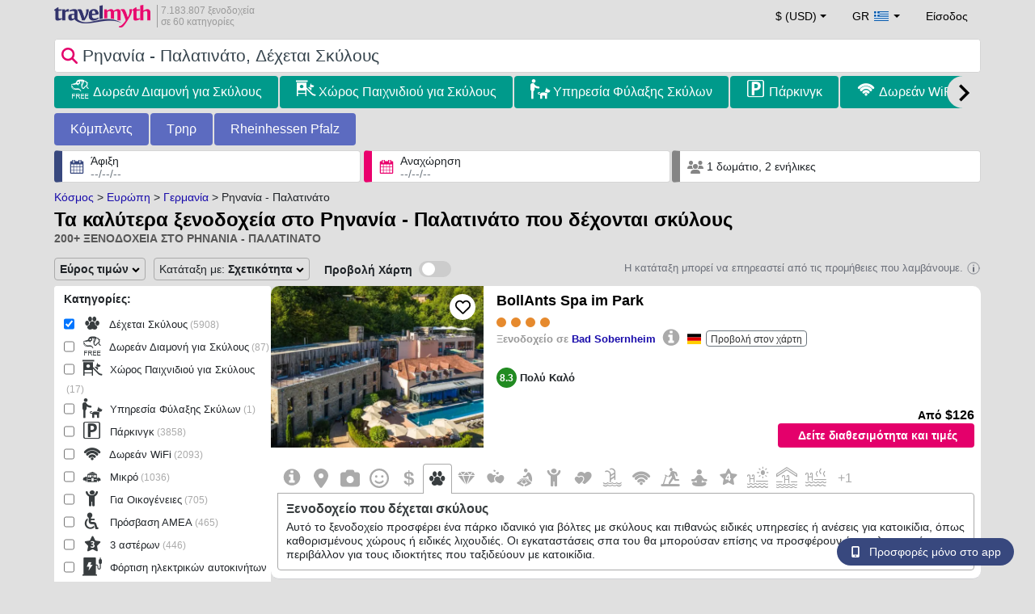

--- FILE ---
content_type: text/html; charset=UTF-8
request_url: https://www.travelmyth.gr/%CF%81%CE%B7%CE%BD%CE%B1%CE%BD%CE%B9%CE%B1-%CF%80%CE%B1%CE%BB%CE%B1%CF%84%CE%B9%CE%BD%CE%B1%CF%84%CE%BF/%CE%BE%CE%B5%CE%BD%CE%BF%CE%B4%CE%BF%CF%87%CE%B5%CE%B9%CE%B1/%CE%B4%CE%B5%CF%87%CE%BF%CE%BD%CF%84%CE%B1%CE%B9_%CF%83%CE%BA%CF%85%CE%BB%CE%BF%CF%85%CF%82
body_size: 52142
content:
<!DOCTYPE html>
<html lang="el-GR">

<head>
  <meta charset="utf-8">
  <title>Ξενοδοχεία στο Ρηνανία - Παλατινάτο που δέχονται σκύλους</title>
      <link rel="canonical" href="https://www.travelmyth.gr/ρηνανια-παλατινατο/ξενοδοχεια/δεχονται_σκυλους">
      <link rel="alternate" hreflang="en" href="https://www.travelmyth.com/Rhineland-Palatinate/Hotels/dog_friendly" >
    <link rel="alternate" hreflang="en-gb" href="https://www.travelmyth.co.uk/Rhineland-Palatinate/Hotels/dog_friendly" >
    <link rel="alternate" hreflang="en-ie" href="https://www.travelmyth.ie/Rhineland-Palatinate/Hotels/dog_friendly" >
    <link rel="alternate" hreflang="el" href="https://www.travelmyth.gr/ρηνανια-παλατινατο/ξενοδοχεια/δεχονται_σκυλους" >
    <link rel="alternate" hreflang="de" href="https://www.travelmyth.de/rheinland-pfalz/Hotels/Mit_Hund" >
    <link rel="alternate" hreflang="ja" href="https://www.travelmyth.jp/ラインラント・プファルツ州/ホテル/犬と泊まれる" >
    <link rel="alternate" hreflang="ru" href="https://www.travelmyth.ru/рейнланд-пфальц/отели/дог_френдли" >
    <link rel="alternate" hreflang="fi" href="https://www.travelmyth.fi/Rheinland-Pfalz/Hotellit/koiraystävälliset" >
    <link rel="alternate" hreflang="fr" href="https://www.travelmyth.fr/rhenanie-palatinat/hotels/acceptent_les_chiens" >
    <link rel="alternate" hreflang="es" href="https://www.travelmyth.es/Renania-Palatinado/Hoteles/admiten_mascotas" >
    <link rel="alternate" hreflang="it" href="https://www.travelmyth.it/Renania-Palatinato/Hotel/accettano_cani" >
    <link rel="next" href="https://www.travelmyth.gr/ρηνανια-παλατινατο/ξενοδοχεια/δεχονται_σκυλους?page=2">
    <meta content="width=device-width, initial-scale=1.0" name="viewport">
  <meta name="description" content="Ξενοδοχεία στο Ρηνανία - Παλατινάτο που δέχονται σκύλους. Προτάσεις για ξενοδοχεία από την Travelmyth. Καλύτερα ξενοδοχεία: BollAnts Spa im Park, Seehotel Maria Laach, Romantik Hotel Landschloss Fasanerie, Wellness- und Gartenhotel Heusser, Kloster Hornbach, ...">
  <meta name="keywords" content="Δέχεται Σκύλους,ξενοδοχεία,Ρηνανία - Παλατινάτο,διαμονη">
  <meta property="og:title" content="Ξενοδοχεία στο Ρηνανία - Παλατινάτο που δέχονται σκύλους">
  <meta property="og:type" content="website">
  <meta property="og:url" content="https://www.travelmyth.gr/ρηνανια-παλατινατο/ξενοδοχεια/δεχονται_σκυλους">
      <meta property="og:image" content="https://photos.travelmyth.com/hotels/480/24/m1-241481.jpg?crop=550,480&width=550" >
  <meta property="og:image:width" content="534">
  <meta property="og:image:height" content="280">
  <meta property="og:site_name" content="Travelmyth">
  <meta property="og:description" content="Ξενοδοχεία στο Ρηνανία - Παλατινάτο που δέχονται σκύλους. Προτάσεις για ξενοδοχεία από την Travelmyth. Καλύτερα ξενοδοχεία: BollAnts Spa im Park, Seehotel Maria Laach, Romantik Hotel Landschloss Fasanerie, Wellness- und Gartenhotel Heusser, Kloster Hornbach, ...">
  <link rel="preconnect" href="https://cdn.travelmyth.com">
  <link href="/css/bootstrap-5.2.3/bootstrap.min.css" rel="stylesheet">
  <link rel="stylesheet" href="/css/styles.css?v=8b66eb11476e822da8feccf25687a05b">
  <link rel="apple-touch-icon-precomposed" sizes="144x144" href="https://cdn.travelmyth.com/assets/ico/apple-touch-icon-144-precomposed.png">
  <link rel="apple-touch-icon-precomposed" sizes="114x114" href="https://cdn.travelmyth.com/assets/ico/apple-touch-icon-114-precomposed.png">
  <link rel="apple-touch-icon-precomposed" sizes="72x72" href="https://cdn.travelmyth.com/assets/ico/apple-touch-icon-72-precomposed.png">
  <link rel="apple-touch-icon-precomposed" href="https://cdn.travelmyth.com/assets/ico/apple-touch-icon-57-precomposed.png">
  <link rel="shortcut icon" media="all" type="image/x-icon" href="https://cdn.travelmyth.com/assets/ico/favicon.ico">
  <link rel="icon" media="all" type="image/vnd.microsoft.icon" href="https://cdn.travelmyth.com/assets/ico/favicon.ico">
      <script type="application/ld+json">
      {"@context":"https://schema.org","@type":"ItemList","description":"Ξενοδοχεία στο Ρηνανία - Παλατινάτο που δέχονται σκύλους","itemListElement":[{"@type":"ListItem","position":"1","item":[{"@type":"Hotel","name":"BollAnts Spa im Park","image":"https://photos.travelmyth.com/hotels/480/25/m1-257516.jpg?crop=550,480&width=550","address":"Felkestrasse 100, 55566, Bad Sobernheim","telephone":"+49675191980","url":"https://www.travelmyth.gr/bad-sobernheim/ξενοδοχεια/bollants-spa-im-park_tmid257516","latitude":"49.77718900","longitude":"7.65793200","starRating":[{"@type":"Rating","ratingValue":"4.0"}]}]},{"@type":"ListItem","position":"2","item":[{"@type":"Hotel","name":"Seehotel Maria Laach","image":"https://photos.travelmyth.com/hotels/480/17/m1-177011.jpg?crop=550,480&width=550","address":"Am Laacher See, 56653, Glees","telephone":"+492652584500","url":"https://www.travelmyth.gr/maria-laach/ξενοδοχεια/seehotel-maria-laach_tmid177011","latitude":"50.40379900","longitude":"7.25234300","starRating":[{"@type":"Rating","ratingValue":"4.0"}]}]},{"@type":"ListItem","position":"3","item":[{"@type":"Hotel","name":"Romantik Hotel Landschloss Fasanerie","image":"https://photos.travelmyth.com/hotels/480/24/m1-241481.jpg?crop=550,480&width=550","address":"Fasanerie 1, 66482, Zweibrucken","telephone":"+4963329730","url":"https://www.travelmyth.gr/τσβαϊμπρικεν-τσβαϊμπρικεν/ξενοδοχεια/romantik-hotel-landschloss-fasanerie_tmid241481","latitude":"49.24466100","longitude":"7.39349800","starRating":[{"@type":"Rating","ratingValue":"4.0"}]}]},{"@type":"ListItem","position":"4","item":[{"@type":"Hotel","name":"Wellness- und Gartenhotel Heusser","image":"https://photos.travelmyth.com/hotels/480/13/m1-139868.jpg?crop=550,480&width=550","address":"Seebacher StraSse 50-52, 67098, Bad Durkheim","telephone":"+4963229300","url":"https://www.travelmyth.gr/bad-durkheim-bad-durkheim/ξενοδοχεια/wellness-und-gartenhotel-heusser_tmid139868","latitude":"49.45401300","longitude":"8.16701500","starRating":[{"@type":"Rating","ratingValue":"4.0"}]}]},{"@type":"ListItem","position":"5","item":[{"@type":"Hotel","name":"Kloster Hornbach","image":"https://photos.travelmyth.com/hotels/480/10/m1-103219.jpg?crop=550,480&width=550","address":"Im Klosterbezirk, 66500, Hornbach","telephone":"+496338910100","url":"https://www.travelmyth.gr/hornbach/ξενοδοχεια/kloster-hornbach_tmid103219","latitude":"49.18675600","longitude":"7.36935300","starRating":[{"@type":"Rating","ratingValue":"4.0"}]}]},{"@type":"ListItem","position":"6","item":[{"@type":"Hotel","name":"Schloss Lieser, Autograph Collection","image":"https://photos.travelmyth.com/hotels/480/34/m1-3483641.jpg?crop=550,480&width=550","address":"Moselstrasse 33, 54470, Bethesda","telephone":"+496531986990","url":"https://www.travelmyth.gr/lieser/ξενοδοχεια/schloss-lieser-autograph-collection_tmid3483641","latitude":"49.91725800","longitude":"7.01964400","starRating":[{"@type":"Rating","ratingValue":"5.0"}]}]},{"@type":"ListItem","position":"7","item":[{"@type":"Hotel","name":"Weinromantikhotel Richtershof","image":"https://photos.travelmyth.com/hotels/480/19/m1-199776.jpg?crop=550,480&width=550","address":"Hauptstr. 81-83, 54486, Koln","telephone":"+4965349480","url":"https://www.travelmyth.gr/muelheim-an-der-mosel/ξενοδοχεια/weinromantikhotel-richtershof_tmid199776","latitude":"49.91289600","longitude":"7.01366500","starRating":[{"@type":"Rating","ratingValue":"4.0"}]}]},{"@type":"ListItem","position":"8","item":[{"@type":"Hotel","name":"Marienhöh - Hideaway & Spa","image":"https://photos.travelmyth.com/hotels/480/24/m1-249265.jpg?crop=550,480&width=550","address":"Marienhoh 2-10, 55758, Langweiler","telephone":"+496786292990","url":"https://www.travelmyth.gr/langweiler/ξενοδοχεια/marienhoh-hideaway-spa_tmid249265","latitude":"49.78320100","longitude":"7.18515100","starRating":[{"@type":"Rating","ratingValue":"0.0"}]}]},{"@type":"ListItem","position":"9","item":[{"@type":"Hotel","name":"Landidyll Hotel Klostermühle","image":"https://photos.travelmyth.com/hotels/480/52/m1-52712.jpg?crop=550,480&width=550","address":"Muhlstr. 19, 67728, Munchweiler an der Alsenz","telephone":"+49630292200","url":"https://www.travelmyth.gr/munchweiler-an-der-alsenz/ξενοδοχεια/landidyll-hotel-klostermuhle_tmid52712","latitude":"49.54851200","longitude":"7.88363700","starRating":[{"@type":"Rating","ratingValue":"3.0"}]}]},{"@type":"ListItem","position":"10","item":[{"@type":"Hotel","name":"Waldhotel Sonnenberg","image":"https://photos.travelmyth.com/hotels/480/15/m1-155567.jpg?crop=550,480&width=550","address":"Sonnenbergallee 1, 54669, Bollendorf","telephone":"+49652692800","url":"https://www.travelmyth.gr/bollendorf/ξενοδοχεια/waldhotel-sonnenberg_tmid155567","latitude":"49.85525100","longitude":"6.34859600","starRating":[{"@type":"Rating","ratingValue":"3.0"}]}]},{"@type":"ListItem","position":"11","item":[{"@type":"Hotel","name":"Parkhotel Kurhaus","image":"https://photos.travelmyth.com/hotels/480/11/m1-112430.jpg?crop=550,480&width=550","address":"Kurhausstr. 28, 55543, Bad Kreuznach","telephone":"+496718020","url":"https://www.travelmyth.gr/bad-kreuznach/ξενοδοχεια/parkhotel-kurhaus_tmid112430","latitude":"49.84120700","longitude":"7.85359900","starRating":[{"@type":"Rating","ratingValue":"4.0"}]}]},{"@type":"ListItem","position":"12","item":[{"@type":"Hotel","name":"Hotel Schloss Montabaur","image":"https://photos.travelmyth.com/hotels/480/19/m1-194142.jpg?crop=550,480&width=550","address":"SchloSsweg, 56410, Montabaur","telephone":"+49260214266","url":"https://www.travelmyth.gr/montabaur/ξενοδοχεια/hotel-schloss-montabaur_tmid194142","latitude":"50.43882900","longitude":"7.82707200","starRating":[{"@type":"Rating","ratingValue":"0.0"}]}]},{"@type":"ListItem","position":"13","item":[{"@type":"Hotel","name":"Landhotel Hauer","image":"https://photos.travelmyth.com/hotels/480/11/m1-115325.jpg?crop=550,480&width=550","address":"HauptstraSse 31, 76889, Pleisweiler-Oberhofen","telephone":"+496343700700","url":"https://www.travelmyth.gr/pleisweiler-oberhofen/ξενοδοχεια/landhotel-hauer_tmid115325","latitude":"49.11937400","longitude":"8.01186000","starRating":[{"@type":"Rating","ratingValue":"4.0"}]}]},{"@type":"ListItem","position":"14","item":[{"@type":"Hotel","name":"Romantik Hotel Villa Sayn","image":"https://photos.travelmyth.com/hotels/480/83/m1-831382.jpg?crop=550,480&width=550","address":"Koblenz-Olper-StraSse 111, 56170, Bendorf","telephone":"+49262294490","url":"https://www.travelmyth.gr/bendorf/ξενοδοχεια/romantik-hotel-villa-sayn_tmid831382","latitude":"50.43803700","longitude":"7.57064900","starRating":[{"@type":"Rating","ratingValue":"4.0"}]}]},{"@type":"ListItem","position":"15","item":[{"@type":"Hotel","name":"Vulkanhotel balance&selfness ***S","image":"https://photos.travelmyth.com/hotels/480/15/m-157230.jpg?crop=550,480&width=550","address":"Hochstrasse 7, 54597, Steffeln","telephone":"+4965938506","url":"https://www.travelmyth.gr/steffeln/ξενοδοχεια/vulkanhotel-balanceselfness-s_tmid157230","latitude":"50.28807600","longitude":"6.56654700","starRating":[{"@type":"Rating","ratingValue":"3.0"}]}]},{"@type":"ListItem","position":"16","item":[{"@type":"Hotel","name":"Landhotel Altes Wasserwerk GbR","image":"https://photos.travelmyth.com/hotels/480/38/m1-385129.jpg?crop=550,480&width=550","address":"Burgstrasse 9, 67251","telephone":"+496353932520","url":"https://www.travelmyth.gr/freinsheim/ξενοδοχεια/landhotel-altes-wasserwerk-gbr_tmid385129","latitude":"49.50525400","longitude":"8.21378100","starRating":[{"@type":"Rating","ratingValue":"4.0"}]}]},{"@type":"ListItem","position":"17","item":[{"@type":"Hotel","name":"Naturresort Tannenhof GmbH","image":"https://photos.travelmyth.com/hotels/480/38/m1-385062.jpg?crop=550,480&width=550","address":"Stebacherstrasse 64, 56276, Grossmaischeid","telephone":"+492689927100","url":"https://www.travelmyth.gr/grossmaischeid/ξενοδοχεια/naturresort-tannenhof-gmbh_tmid385062","latitude":"50.50694200","longitude":"7.64400700","starRating":[{"@type":"Rating","ratingValue":"3.0"}]}]},{"@type":"ListItem","position":"18","item":[{"@type":"Hotel","name":"Landhotel Kauzenberg","image":"https://photos.travelmyth.com/hotels/480/21/m1-214217.jpg?crop=550,480&width=550","address":"Auf dem Kauzenberg, 55545, Bad Kreuznach","telephone":"+4967138000","url":"https://www.travelmyth.gr/bad-kreuznach/ξενοδοχεια/landhotel-kauzenberg_tmid214217","latitude":"49.84488600","longitude":"7.84814600","starRating":[{"@type":"Rating","ratingValue":"3.0"}]}]},{"@type":"ListItem","position":"19","item":[{"@type":"Hotel","name":"Brauers Landarthotel GmbH","image":"https://photos.travelmyth.com/hotels/480/11/m1-11965.jpg?crop=550,480&width=550","address":"Steinbornerstrasse 5, 54550, Daun","telephone":"+49114965922941","url":"https://www.travelmyth.gr/daun/ξενοδοχεια/brauers-landarthotel-gmbh_tmid11965","latitude":"50.20802700","longitude":"6.79146300","starRating":[{"@type":"Rating","ratingValue":"3.0"}]}]},{"@type":"ListItem","position":"20","item":[{"@type":"Hotel","name":"Eifel Hotel Schneider am Maar GmbH","image":"https://photos.travelmyth.com/hotels/480/91/m1-91185.jpg?crop=550,480&width=550","address":"Maarstrasse 22, 54552, Schalkenmehren","telephone":"+49659295510","url":"https://www.travelmyth.gr/schalkenmehren/ξενοδοχεια/eifel-hotel-schneider-am-maar-gmbh_tmid91185","latitude":"50.16600100","longitude":"6.85709700","starRating":[{"@type":"Rating","ratingValue":"3.0"}]}]}]}    </script>
    <link rel="preconnect" href="https://photos.travelmyth.com">
    
<!-- Google Tag Manager -->
<script>
    window.dataLayer = window.dataLayer || [];

    function gtag() {
        dataLayer.push(arguments);
    }
            gtag('consent', 'default', {
            'ad_storage': 'denied',
            'ad_user_data': 'denied',
            'ad_personalization': 'denied',
            'analytics_storage': 'denied'
        });
    
        (function(w, d, s, l, i) {
            w[l] = w[l] || [];
            w[l].push({
                'gtm.start': new Date().getTime(),
                event: 'gtm.js'
            });
            var f = d.getElementsByTagName(s)[0],
                j = d.createElement(s),
                dl = l != 'dataLayer' ? '&l=' + l : '';
            j.async = true;
            j.src =
                'https://www.googletagmanager.com/gtm.js?id=' + i + dl;
            f.parentNode.insertBefore(j, f);
        })(window, document, 'script', 'dataLayer', 'GTM-K3TZCXV');
</script>

<!-- <script>

    $(document).ready(function() {
        // Code to run as soon as the DOM is ready
        openApp();
        // Additional code here
    });
    // openApp();
    function openApp() {
    // Attempt to open the app with a custom URL scheme
    window.location.href = 'travelmyth://';

    
    }

</script> -->
<!-- End Google Tag Manager --></head>

<body style='background-color:#E0E0E0;'>
    <nav class="navbar navbar-expand-md" >
  <div class="container-fluid" id="navbar_container" >
    <div id="burger_logo">
      <button class="btn navbar-toggler" type="button">
        <span class="openbtn">☰</span>
      </button>
              <a id="brand_desktop" class="brand show_desktop show_tablet" href="https://www.travelmyth.gr/" title="Travelmyth™">
          <img src="/images/travelmyth-logo.png" alt="Travelmyht logo" width="100" height="24">
          <div class="logo_text">7.183.807 ξενοδοχεία            <br>σε 60 κατηγορίες          </div>
        </a>
        <a id="brand_mobile" class="brand show_mobile" href="https://www.travelmyth.gr/" title="Travelmyth™">
          <img src="/images/travelmyth-logo.png" alt="Travelmyht logo" width="100" height="24">
        </a>
          </div>

    <ul class="navbar-nav main_navbar" id="expandnavbar">
              <li class="nav-item" id="currency_menu">
          <a class="nav-link dropdown-toggle" href="#" role="button" data-bs-toggle="modal" data-bs-target="#currencyModal" aria-expanded="false" id="nav_currencies">
            $ (USD)
          </a>
          <div class="modal fade" id="currencyModal" tabindex="-1" aria-labelledby="currencyModalLabel" aria-hidden="true">
            <div class="modal-dialog modal-dialog-centered modal-dialog-scrollable">
              <div class="modal-content">
                <div class="modal-header">
                  <span class="modal-title fs-5" id="currencyModalLabel">Επιλέξτε νόμισμα</span>
                  <button type="button" class="btn-close" data-bs-dismiss="modal" aria-label="Close"></button>
                </div>
                <div class="modal-body">
                  <div class="popular_currencies">ΔΗΜΟΦΙΛΗ</div><span data-currency_code="USD" type="button" class="btn process_url2 currency_symbol currency_content currency_selected">$ Δολάριο ΗΠΑ</span><span data-currency_code="EUR" type="button" class="btn process_url2 currency_symbol currency_content">€ Ευρώ</span><span data-currency_code="GBP" type="button" class="btn process_url2 currency_symbol currency_content">£ Στερλίνα</span><span data-currency_code="CNY" type="button" class="btn process_url2 currency_symbol currency_content">¥ Κινεζικό Γουάν</span><span data-currency_code="INR" type="button" class="btn process_url2 currency_symbol currency_content">₹ Ινδική Ρουπία</span><span data-currency_code="JPY" type="button" class="btn process_url2 currency_symbol currency_content">¥ Ιαπωνικό Γιεν</span><div class="popular_currencies">ΟΛΑ ΤΑ ΝΟΜΙΣΜΑΤΑ</div><span data-currency_code="AED" type="button" class="btn process_url2 currency_symbol currency_content">AED Ντιρχάμ Η.Α.Ε.</span><span data-currency_code="ALL" type="button" class="btn process_url2 currency_symbol currency_content">ALL Λεκ Αλβανίας</span><span data-currency_code="AMD" type="button" class="btn process_url2 currency_symbol currency_content">AMD Ντραμ Αρμενίας</span><span data-currency_code="AOA" type="button" class="btn process_url2 currency_symbol currency_content">AOA Κουάνζα Αγκόλας</span><span data-currency_code="ARS" type="button" class="btn process_url2 currency_symbol currency_content">ARS Πέσο Αργεντινής</span><span data-currency_code="AUD" type="button" class="btn process_url2 currency_symbol currency_content">AUD Δολάριο Αυστραλίας</span><span data-currency_code="AZN" type="button" class="btn process_url2 currency_symbol currency_content">AZN Azerbaijani New Manats</span><span data-currency_code="BAM" type="button" class="btn process_url2 currency_symbol currency_content">BAM Μετατρέψιμο Μάρκο Βοσνίας-Ερζεγοβίνης</span><span data-currency_code="BBD" type="button" class="btn process_url2 currency_symbol currency_content">BBD Δολάριο Μπαρμπάντος</span><span data-currency_code="BDT" type="button" class="btn process_url2 currency_symbol currency_content">BDT Τάκα Μπαγκλαντές</span><span data-currency_code="BGN" type="button" class="btn process_url2 currency_symbol currency_content">BGN Λεβ Βουλγαρίας</span><span data-currency_code="BHD" type="button" class="btn process_url2 currency_symbol currency_content">BHD Δηνάριο Μπαχρέιν</span><span data-currency_code="BND" type="button" class="btn process_url2 currency_symbol currency_content">BND Δολάριο Μπρουνέι</span><span data-currency_code="BOB" type="button" class="btn process_url2 currency_symbol currency_content">BOB Μπολιβιάνο Βολιβίας</span><span data-currency_code="BRL" type="button" class="btn process_url2 currency_symbol currency_content">BRL Ρεάλ Βραζιλίας</span><span data-currency_code="BTN" type="button" class="btn process_url2 currency_symbol currency_content">BTN Νγκούλτρουμ Μπουτάν</span><span data-currency_code="BWP" type="button" class="btn process_url2 currency_symbol currency_content">BWP Πούλα Μποτσουάνα</span><span data-currency_code="BYN" type="button" class="btn process_url2 currency_symbol currency_content">BYN Λευκορωσικό Ρούβλι</span><span data-currency_code="BZD" type="button" class="btn process_url2 currency_symbol currency_content">BZD Δολάριο Μπελίζ</span><span data-currency_code="CAD" type="button" class="btn process_url2 currency_symbol currency_content">CAD Δολάριο Καναδά</span><span data-currency_code="CDF" type="button" class="btn process_url2 currency_symbol currency_content">CDF Φράγκο Κονγκό</span><span data-currency_code="CLP" type="button" class="btn process_url2 currency_symbol currency_content">CLP Χιλιανό Πέσο</span><span data-currency_code="CHF" type="button" class="btn process_url2 currency_symbol currency_content">CHF Ελβετικό Φράγκο</span><span data-currency_code="CNY" type="button" class="btn process_url2 currency_symbol currency_content">CNY Κινεζικό Γουάν</span><span data-currency_code="COP" type="button" class="btn process_url2 currency_symbol currency_content">COP Κολομβιανό Πέσο</span><span data-currency_code="CRC" type="button" class="btn process_url2 currency_symbol currency_content">CRC Κολόν Κόστα Ρίκα</span><span data-currency_code="CUP" type="button" class="btn process_url2 currency_symbol currency_content">CUP Κουβανέζικο Πέσο</span><span data-currency_code="CVE" type="button" class="btn process_url2 currency_symbol currency_content">CVE Εσκούδο Πράσινου Ακρωτηρίου</span><span data-currency_code="CZK" type="button" class="btn process_url2 currency_symbol currency_content">CZK Κορόνα Τσεχίας</span><span data-currency_code="DJF" type="button" class="btn process_url2 currency_symbol currency_content">DJF Φράγκο Τζιμπουτί</span><span data-currency_code="DKK" type="button" class="btn process_url2 currency_symbol currency_content">DKK Δανέζικη Κρόνα</span><span data-currency_code="DOP" type="button" class="btn process_url2 currency_symbol currency_content">DOP Δομινικανό Πέσο</span><span data-currency_code="DZD" type="button" class="btn process_url2 currency_symbol currency_content">DZD Αλγερινό Δηνάριο</span><span data-currency_code="EGP" type="button" class="btn process_url2 currency_symbol currency_content">EGP Αιγυπτιακή Λίρα</span><span data-currency_code="ETB" type="button" class="btn process_url2 currency_symbol currency_content">ETB Μπιρ Αιθιοπίας</span><span data-currency_code="EUR" type="button" class="btn process_url2 currency_symbol currency_content">EUR Ευρώ</span><span data-currency_code="FJD" type="button" class="btn process_url2 currency_symbol currency_content">FJD Δολάριο Φίτζι</span><span data-currency_code="GBP" type="button" class="btn process_url2 currency_symbol currency_content">GBP Στερλίνα</span><span data-currency_code="GEL" type="button" class="btn process_url2 currency_symbol currency_content">GEL Λάρι Γεωργίας</span><span data-currency_code="GHS" type="button" class="btn process_url2 currency_symbol currency_content">GHS Γκανέζικο Σέντι</span><span data-currency_code="GIP" type="button" class="btn process_url2 currency_symbol currency_content">GIP Λίρα Γιβραλτάρ</span><span data-currency_code="GTQ" type="button" class="btn process_url2 currency_symbol currency_content">GTQ Κουετσάλ Γουατεμάλας</span><span data-currency_code="HKD" type="button" class="btn process_url2 currency_symbol currency_content">HKD Δολάριο Χονγκ Κονγκ</span><span data-currency_code="HNL" type="button" class="btn process_url2 currency_symbol currency_content">HNL Λεμπίρα Ονδούρας</span><span data-currency_code="HTG" type="button" class="btn process_url2 currency_symbol currency_content">HTG Γκουρντ Αϊτής</span><span data-currency_code="HUF" type="button" class="btn process_url2 currency_symbol currency_content">HUF Ουγγρικό Φιορίνι</span><span data-currency_code="IDR" type="button" class="btn process_url2 currency_symbol currency_content">IDR Ινδονησιακή Ρουπία</span><span data-currency_code="ILS" type="button" class="btn process_url2 currency_symbol currency_content">ILS Νέο Ισραηλινό Σεκέλ</span><span data-currency_code="INR" type="button" class="btn process_url2 currency_symbol currency_content">INR Ινδική Ρουπία</span><span data-currency_code="IQD" type="button" class="btn process_url2 currency_symbol currency_content">IQD Ιρακινό Δηνάριο</span><span data-currency_code="IRR" type="button" class="btn process_url2 currency_symbol currency_content">IRR Ιρανικό Ριάλ</span><span data-currency_code="ISK" type="button" class="btn process_url2 currency_symbol currency_content">ISK Ισλανδική Κρόνα</span><span data-currency_code="JMD" type="button" class="btn process_url2 currency_symbol currency_content">JMD Δολάριο Τζαμάικας</span><span data-currency_code="JOD" type="button" class="btn process_url2 currency_symbol currency_content">JOD Ιορδανικό Δηνάριο</span><span data-currency_code="JPY" type="button" class="btn process_url2 currency_symbol currency_content">JPY Ιαπωνικό Γιεν</span><span data-currency_code="KGS" type="button" class="btn process_url2 currency_symbol currency_content">KGS Σομ Κιργιζίας</span><span data-currency_code="KHR" type="button" class="btn process_url2 currency_symbol currency_content">KHR Ριέλ Καμπότζης</span><span data-currency_code="KRW" type="button" class="btn process_url2 currency_symbol currency_content">KRW Γουόν Νότιας Κορέας</span><span data-currency_code="KWD" type="button" class="btn process_url2 currency_symbol currency_content">KWD Δηνάριο Κουβέιτ</span><span data-currency_code="KZT" type="button" class="btn process_url2 currency_symbol currency_content">KZT Τένγκε Καζακστάν</span><span data-currency_code="LAK" type="button" class="btn process_url2 currency_symbol currency_content">LAK Λάος Κιπ</span><span data-currency_code="LBP" type="button" class="btn process_url2 currency_symbol currency_content">LBP Λιβανέζικη Λίρα</span><span data-currency_code="LKR" type="button" class="btn process_url2 currency_symbol currency_content">LKR Ρουπία Σρι Λάνκα</span><span data-currency_code="LYD" type="button" class="btn process_url2 currency_symbol currency_content">LYD Λιβυκό Δηνάριο</span><span data-currency_code="MAD" type="button" class="btn process_url2 currency_symbol currency_content">MAD Μαροκινό Ντιράμ</span><span data-currency_code="MDL" type="button" class="btn process_url2 currency_symbol currency_content">MDL Λέου Μολδαβίας</span><span data-currency_code="MGA" type="button" class="btn process_url2 currency_symbol currency_content">MGA Μαλαγάσι Αριάρι</span><span data-currency_code="MKD" type="button" class="btn process_url2 currency_symbol currency_content">MKD Δηνάριο Βόρειας Μακεδονίας</span><span data-currency_code="MMK" type="button" class="btn process_url2 currency_symbol currency_content">MMK Μιανμάρ Κιατ</span><span data-currency_code="MOP" type="button" class="btn process_url2 currency_symbol currency_content">MOP Πατάκα Μακάο</span><span data-currency_code="MUR" type="button" class="btn process_url2 currency_symbol currency_content">MUR Ρουπία Μαυρικίου</span><span data-currency_code="MVR" type="button" class="btn process_url2 currency_symbol currency_content">MVR Ρουφίγια Μαλδίβων</span><span data-currency_code="MXN" type="button" class="btn process_url2 currency_symbol currency_content">MXN Μεξικάνικο Πέσο</span><span data-currency_code="MYR" type="button" class="btn process_url2 currency_symbol currency_content">MYR Μαλαισιανό Ρίνγκιτ</span><span data-currency_code="MZN" type="button" class="btn process_url2 currency_symbol currency_content">MZN Μοζαμβικανό Μετικάλ</span><span data-currency_code="NAD" type="button" class="btn process_url2 currency_symbol currency_content">NAD Δολάριο Ναμίμπια</span><span data-currency_code="NGN" type="button" class="btn process_url2 currency_symbol currency_content">NGN Νάιρα Νιγηρίας</span><span data-currency_code="NIO" type="button" class="btn process_url2 currency_symbol currency_content">NIO Κόρδοβα Νικαράγουας</span><span data-currency_code="NOK" type="button" class="btn process_url2 currency_symbol currency_content">NOK Νορβηγική Κορόνα</span><span data-currency_code="NPR" type="button" class="btn process_url2 currency_symbol currency_content">NPR Ρουπία Νεπάλ</span><span data-currency_code="NZD" type="button" class="btn process_url2 currency_symbol currency_content">NZD Δολάριο Νέας Ζηλανδίας</span><span data-currency_code="OMR" type="button" class="btn process_url2 currency_symbol currency_content">OMR Ριάλ Ομάν</span><span data-currency_code="PAB" type="button" class="btn process_url2 currency_symbol currency_content">PAB Μπαλμπόα Παναμά</span><span data-currency_code="PEN" type="button" class="btn process_url2 currency_symbol currency_content">PEN Περουβιανό Σολ</span><span data-currency_code="PKR" type="button" class="btn process_url2 currency_symbol currency_content">PKR Ρουπία Πακιστάν</span><span data-currency_code="PLN" type="button" class="btn process_url2 currency_symbol currency_content">PLN Ζλότι Πολωνίας</span><span data-currency_code="PYG" type="button" class="btn process_url2 currency_symbol currency_content">PYG Γκουαρανί Παραγουάης</span><span data-currency_code="QAR" type="button" class="btn process_url2 currency_symbol currency_content">QAR Ριάλ Κατάρ</span><span data-currency_code="RON" type="button" class="btn process_url2 currency_symbol currency_content">RON Ρουμανικό Νέο Λέου</span><span data-currency_code="RSD" type="button" class="btn process_url2 currency_symbol currency_content">RSD Σερβικό Δηνάριο</span><span data-currency_code="RUB" type="button" class="btn process_url2 currency_symbol currency_content">RUB Ρούβλι Ρωσίας</span><span data-currency_code="RWF" type="button" class="btn process_url2 currency_symbol currency_content">RWF Φράγκο Ρουάντας</span><span data-currency_code="SAR" type="button" class="btn process_url2 currency_symbol currency_content">SAR Ριάλ Σαουδικής Αραβίας</span><span data-currency_code="SCR" type="button" class="btn process_url2 currency_symbol currency_content">SCR Ρουπία Σεϋχελλών</span><span data-currency_code="SEK" type="button" class="btn process_url2 currency_symbol currency_content">SEK Σουηδική Κορόνα</span><span data-currency_code="SGD" type="button" class="btn process_url2 currency_symbol currency_content">SGD Δολάριο Σιγκαπούρης</span><span data-currency_code="SVC" type="button" class="btn process_url2 currency_symbol currency_content">SVC Σαλβαδοριανό Κολόν</span><span data-currency_code="THB" type="button" class="btn process_url2 currency_symbol currency_content">THB Ταϊλανδέζικο Μπατ</span><span data-currency_code="TND" type="button" class="btn process_url2 currency_symbol currency_content">TND Τυνησιακό Δηνάριο</span><span data-currency_code="TRY" type="button" class="btn process_url2 currency_symbol currency_content">TRY Τουρκική Λίρα</span><span data-currency_code="TTD" type="button" class="btn process_url2 currency_symbol currency_content">TTD Δολάριο Τρινιντάντ και Τομπάγκο</span><span data-currency_code="TWD" type="button" class="btn process_url2 currency_symbol currency_content">TWD Νέο Δολάριο Ταϊβάν</span><span data-currency_code="TZS" type="button" class="btn process_url2 currency_symbol currency_content">TZS Τανζανικό Σελίνι</span><span data-currency_code="UAH" type="button" class="btn process_url2 currency_symbol currency_content">UAH Ουκρανική Γρίβνα</span><span data-currency_code="UGX" type="button" class="btn process_url2 currency_symbol currency_content">UGX Ουγκανδικό Σελίνι</span><span data-currency_code="USD" type="button" class="btn process_url2 currency_symbol currency_content currency_selected">USD Δολάριο ΗΠΑ</span><span data-currency_code="UZS" type="button" class="btn process_url2 currency_symbol currency_content">UZS Ουζμπεκιστανικό Σομ</span><span data-currency_code="VEF" type="button" class="btn process_url2 currency_symbol currency_content">VEF Βενεζουελάνικο Μπολίβαρ</span><span data-currency_code="VND" type="button" class="btn process_url2 currency_symbol currency_content">VND Βιετναμέζικο Ντονγκ</span><span data-currency_code="XAF" type="button" class="btn process_url2 currency_symbol currency_content">XAF Φράγκο CFA Κεντρικής Αφρικής</span><span data-currency_code="XOF" type="button" class="btn process_url2 currency_symbol currency_content">XOF Φράγκο CFA Δυτικής Αφρικής</span><span data-currency_code="XPF" type="button" class="btn process_url2 currency_symbol currency_content">XPF Φράγκο CFP</span><span data-currency_code="YER" type="button" class="btn process_url2 currency_symbol currency_content">YER Υεμενικό Ριάλ</span><span data-currency_code="ZAR" type="button" class="btn process_url2 currency_symbol currency_content">ZAR Νότιο Αφρικανικό Ραντ</span><span data-currency_code="ZMW" type="button" class="btn process_url2 currency_symbol currency_content">ZMW Ζαμπιανή Κουάτσα</span>                </div>
              </div>
            </div>
          </div>
        </li>
      <li class="nav-item dropdown" id="flags_menu">
    <a class="nav-link dropdown-toggle" href="#" data-bs-toggle="dropdown" id="navLogin"><span id="flag_text">GR&nbsp;</span><span id="current_flag"><svg xmlns='https://www.w3.org/2000/svg' class='flag_image' width='22' height='12' viewBox='0 0 27 18'><path fill='#0d5eaf' d='M0 0h27v18H0z'/><path fill='none' stroke-width='2' stroke='#fff' d='M5 0v11M0 5h10m0-2h17M10 7h17M0 11h27M0 15h27'/></svg></span></a>
    <ul class="dropdown-menu dropdown-menu-end"><li class="dropdown-item flag_content region_box_outer">
      <div class="flag_img">
        <svg xmlns='https://www.w3.org/2000/svg' class='flag_image' viewBox='0 0 60 30' width='22' height='12'><clipPath id='A'><path d='M0 0v30h60V0z'/></clipPath><clipPath id='B'><path d='M30 15h30v15zv15H0zH0V0zV0h30z'/></clipPath><g clip-path='url(#A)'><path d='M0 0v30h60V0z' fill='#012169'/><path d='M0 0l60 30m0-30L0 30' stroke='#fff' stroke-width='6'/><path d='M0 0l60 30m0-30L0 30' clip-path='url(#B)' stroke='#c8102e' stroke-width='4'/><path d='M30 0v30M0 15h60' stroke='#fff' stroke-width='10'/><path d='M30 0v30M0 15h60' stroke='#c8102e' stroke-width='6'/></g></svg>&nbsp;<a id="uk" href="https://www.travelmyth.co.uk/Rhineland-Palatinate/Hotels/dog_friendly" title="Rhineland Palatinate Hotels dog friendly" class="nav_hover flag_name dropdown-item">English</a>
      </div>
      <div class="flag_short">
        UK
      </div>
    </li><li class="dropdown-item flag_content region_box_outer">
      <div class="flag_img">
        <svg xmlns='https://www.w3.org/2000/svg' class='flag_image' width='22' height='12' viewBox='0 0 7410 3900'><path fill='#b22234' d='M0 0h7410v3900H0z'/><path d='M0,450H7410m0,600H0m0,600H7410m0,600H0m0,600H7410m0,600H0' stroke='#fff' stroke-width='300'/><path fill='#3c3b6e' d='M0 0h2964v2100H0z'/></svg>&nbsp;<a id="us" href="https://www.travelmyth.com/Rhineland-Palatinate/Hotels/dog_friendly" title="Rhineland Palatinate Hotels dog friendly" class="nav_hover flag_name dropdown-item">English</a>
      </div>
      <div class="flag_short">
        US
      </div>
    </li><li class="dropdown-item flag_content region_box_outer">
      <div class="flag_img">
        <svg xmlns='https://www.w3.org/2000/svg' class='flag_image' width='22' height='12'><path d='M0 0h22v11H0z' fill='rgb(8.627451%,60.784314%,38.431373%)'/><path d='M7.332 0H22v11H7.332zm0 0' fill='rgb(100%,100%,100%)'/><path d='M14.668 0H22v11h-7.332zm0 0' fill='rgb(100%,53.333333%,24.313725%)'/></svg>&nbsp;<a id="ie" href="https://www.travelmyth.ie/Rhineland-Palatinate/Hotels/dog_friendly" title="Rhineland Palatinate Hotels dog friendly" class="nav_hover flag_name dropdown-item">English</a>
      </div>
      <div class="flag_short">
        IE
      </div>
    </li><li class="dropdown-item flag_content region_box_outer">
      <div class="flag_img">
        <svg width='22' height='12' xmlns='http://www.w3.org/2000/svg'><rect width='22' height='4' y='0' fill='#c60b1e'/><rect width='22' height='4' y='4' fill='#ffc400'/><rect width='22' height='4' y='8' fill='#c60b1e'/></svg>&nbsp;<a id="es" href="https://www.travelmyth.es/Renania-Palatinado/Hoteles/admiten_mascotas" title="Renania Palatinado Hoteles admiten mascotas" class="nav_hover flag_name dropdown-item">Español</a>
      </div>
      <div class="flag_short">
        ES
      </div>
    </li><li class="dropdown-item flag_content region_box_outer">
      <div class="flag_img">
        <svg xmlns='https://www.w3.org/2000/svg' class='flag_image' width='21' height='12'><rect width='22' height='11' fill='#ED2939'/><rect width='14' height='11' fill='#fff'/><rect width='7' height='11' fill='#002395'/></svg>&nbsp;<a id="fr" href="https://www.travelmyth.fr/rhenanie-palatinat/hotels/acceptent_les_chiens" title="rhenanie palatinat hotels acceptent les chiens" class="nav_hover flag_name dropdown-item">Français</a>
      </div>
      <div class="flag_short">
        FR
      </div>
    </li><li class="dropdown-item flag_content region_box_outer">
      <div class="flag_img">
        <svg xmlns='https://www.w3.org/2000/svg' class='flag_image' width='22' height='12'><path d='M0 0h22v11H0z' fill='rgb(0%,0%,0%)'/><path d='M0 3.668h22V11H0zm0 0' fill='rgb(86.666667%,0%,0%)'/><path d='M0 7.332h22V11H0zm0 0' fill='rgb(100%,80.784314%,0%)'/></svg>&nbsp;<a id="de" href="https://www.travelmyth.de/rheinland-pfalz/Hotels/Mit_Hund" title="rheinland pfalz Hotels Mit Hund" class="nav_hover flag_name dropdown-item">Deutsch</a>
      </div>
      <div class="flag_short">
        DE
      </div>
    </li><li class="dropdown-item flag_content region_box_outer">
      <div class="flag_img">
        <svg xmlns='https://www.w3.org/2000/svg' class='flag_image' width='21' height='12'><rect width='22' height='11' fill='#CE2B37'/><rect width='14' height='11' fill='#fff'/><rect width='7' height='11' fill='#009246'/></svg>&nbsp;<a id="it" href="https://www.travelmyth.it/Renania-Palatinato/Hotel/accettano_cani" title="Renania Palatinato Hotel accettano cani" class="nav_hover flag_name dropdown-item">Italiano</a>
      </div>
      <div class="flag_short">
        IT
      </div>
    </li><li class="dropdown-item flag_content region_box_outer">
      <div class="flag_img">
        <svg xmlns='https://www.w3.org/2000/svg' class='flag_image' width='22' height='12'><path d='M0 0h22v11H0z' fill='rgb(100%,100%,100%)'/><path d='M15.398 5.5c0 1.824-1.969 3.301-4.398 3.301S6.602 7.324 6.602 5.5 8.57 2.199 11 2.199s4.398 1.477 4.398 3.301zm0 0' fill='rgb(73.72549%,0%,17.647059%)'/></svg>&nbsp;<a id="jp" href="https://www.travelmyth.jp/ラインラント・プファルツ州/ホテル/犬と泊まれる" title="ラインラント・プファルツ州 ホテル 犬と泊まれる" class="nav_hover flag_name dropdown-item">日本語</a>
      </div>
      <div class="flag_short">
        JP
      </div>
    </li><li class="dropdown-item flag_content region_box_outer">
      <div class="flag_img">
        <svg xmlns='https://www.w3.org/2000/svg' class='flag_image' width='22' height='12'><rect width='22' height='11' fill='#fff'/><rect width='22' height='3' y='4' fill='#002F6C'/><rect width='3' height='11' x='5' fill='#002F6C'/></svg>&nbsp;<a id="fi" href="https://www.travelmyth.fi/Rheinland-Pfalz/Hotellit/koiraystävälliset" title="Rheinland Pfalz Hotellit koiraystävälliset" class="nav_hover flag_name dropdown-item">Suomi</a>
      </div>
      <div class="flag_short">
        FI
      </div>
    </li></ul>
  </li>        <li class="nav-item" id="login_menu"><span class="nav-link" id="signin" style="cursor: pointer;">Είσοδος</span></li>
          </ul>
  </div>
</nav>  <div class="navbar navbar-default secondnavbar" id="navbar2">
    <div class="navbar-inner2">
      <div id="searchBox" class="container">
        <div id="filter_bar_div">
          <div style="position:relative;">
            <div id="border_div1">
              <svg xmlns="http://www.w3.org/2000/svg" viewBox="0 0 512 512" style="padding:6px 4px 0px 4px;pointer-events:none;color:#E4006B;width:28px;height:28px;position:absolute;left:5px;top:4px;fill:currentColor;"><path d="M416 208c0 45.9-14.9 88.3-40 122.7L502.6 457.4c12.5 12.5 12.5 32.8 0 45.3s-32.8 12.5-45.3 0L330.7 376c-34.4 25.2-76.8 40-122.7 40C93.1 416 0 322.9 0 208S93.1 0 208 0S416 93.1 416 208zM208 352a144 144 0 1 0 0-288 144 144 0 1 0 0 288z"/></svg>
              <input placeholder="" id="going_to_places" type="search" value="" style="background-color:white;border:0;border-radius: 4px;height:40px;line-height:20px;padding-left:34px;font-size:21px;color:#37454E;width:100%;">
              <div class="loader-line" style="width:100%;position:absolute;bottom:0px;"></div>
            </div>
            <div id="hotel_collections" style="width:100%;background-color:white;display:none;margin-left:0px;padding-top:4px;padding-left:10px;padding-right:10px;padding-bottom:10px;text-align:left;z-index:100000;border-top:1px solid #AAA;border-left:1px solid #AAA;border-right:1px solid #AAA;border-bottom:1px solid #AAA;overflow-y:hidden;overflow-x:hidden;height:auto;position:absolute;white-space: pre-wrap;"></div>
          </div>
        </div>
      </div>
    </div>

    <div class="container" id="main_content_container">
              <div id="collectionsBar">
          <div id="filter_categories_mobile" class="collections_slider show_mobile_boxes">
                            <div class="region_box_outer collections_buttons number-of-results-2" data-col="dogs_stay_free_collection">
                  <span class="icon-dogs_stay_free_collection icons green-bar-icons"></span>&nbsp;<a href="https://www.travelmyth.gr/ρηνανια-παλατινατο/ξενοδοχεια/δωρεαν_διαμονη_σκυλους-δεχονται_σκυλους" title="Ρηνανία - Παλατινάτο Δέχεται Σκύλους Δωρεάν Διαμονή για Σκύλους ξενοδοχεια">Δωρεάν Διαμονή για Σκύλους</a>
                </div>
                            <div class="region_box_outer collections_buttons number-of-results-2" data-col="dog_play_area_collection">
                  <span class="icon-dog_play_area_collection icons green-bar-icons"></span>&nbsp;<a href="https://www.travelmyth.gr/ρηνανια-παλατινατο/ξενοδοχεια/χωρος_παιχνιδιου_σκυλων-δεχονται_σκυλους" title="Ρηνανία - Παλατινάτο Δέχεται Σκύλους Χώρος Παιχνιδιού για Σκύλους ξενοδοχεια">Χώρος Παιχνιδιού για Σκύλους</a>
                </div>
                            <div class="region_box_outer collections_buttons number-of-results-2" data-col="dog_sitting_collection">
                  <span class="icon-dog_sitting_collection icons green-bar-icons"></span>&nbsp;<a href="https://www.travelmyth.gr/ρηνανια-παλατινατο/ξενοδοχεια/υπηρεσια_φυλαξης_σκυλων-δεχονται_σκυλους" title="Ρηνανία - Παλατινάτο Δέχεται Σκύλους Υπηρεσία Φύλαξης Σκύλων ξενοδοχεια">Υπηρεσία Φύλαξης Σκύλων</a>
                </div>
                            <div class="region_box_outer collections_buttons number-of-results-2" data-col="parking_collection">
                  <span class="icon-parking_collection icons green-bar-icons"></span>&nbsp;<a href="https://www.travelmyth.gr/ρηνανια-παλατινατο/ξενοδοχεια/παρκινγκ-δεχονται_σκυλους" title="Ρηνανία - Παλατινάτο Δέχεται Σκύλους Πάρκινγκ ξενοδοχεια">Πάρκινγκ</a>
                </div>
                            <div class="region_box_outer collections_buttons number-of-results-2" data-col="free_wifi_collection">
                  <span class="icon-free_wifi_collection icons green-bar-icons"></span>&nbsp;<a href="https://www.travelmyth.gr/ρηνανια-παλατινατο/ξενοδοχεια/δωρεαν_wifi-δεχονται_σκυλους" title="Ρηνανία - Παλατινάτο Δέχεται Σκύλους Δωρεάν wifi ξενοδοχεια">Δωρεάν WiFi</a>
                </div>
                            <div class="region_box_outer collections_buttons number-of-results-2" data-col="small_collection">
                  <span class="icon-small_collection icons green-bar-icons"></span>&nbsp;<a href="https://www.travelmyth.gr/ρηνανια-παλατινατο/ξενοδοχεια/μικρα-δεχονται_σκυλους" title="Ρηνανία - Παλατινάτο Δέχεται Σκύλους Μικρό ξενοδοχεια">Μικρό</a>
                </div>
                            <div class="region_box_outer collections_buttons number-of-results-2" data-col="family_collection">
                  <span class="icon-family_collection icons green-bar-icons"></span>&nbsp;<a href="https://www.travelmyth.gr/ρηνανια-παλατινατο/ξενοδοχεια/για_οικογενειες-δεχονται_σκυλους" title="Ρηνανία - Παλατινάτο Δέχεται Σκύλους Για Οικογένειες ξενοδοχεια">Για Οικογένειες</a>
                </div>
                            <div class="region_box_outer collections_buttons number-of-results-2" data-col="accessible_collection">
                  <span class="icon-accessible_collection icons green-bar-icons"></span>&nbsp;<a href="https://www.travelmyth.gr/ρηνανια-παλατινατο/ξενοδοχεια/προσβαση_αμεα-δεχονται_σκυλους" title="Ρηνανία - Παλατινάτο Δέχεται Σκύλους Πρόσβαση ΑΜΕΑ ξενοδοχεια">Πρόσβαση ΑΜΕΑ</a>
                </div>
                            <div class="region_box_outer collections_buttons number-of-results-2" data-col="three_star_collection">
                  <span class="icon-three_star_collection icons green-bar-icons"></span>&nbsp;<a href="https://www.travelmyth.gr/ρηνανια-παλατινατο/ξενοδοχεια/3_αστερων-δεχονται_σκυλους" title="Ρηνανία - Παλατινάτο Δέχεται Σκύλους 3 αστέρων ξενοδοχεια">3 αστέρων</a>
                </div>
                            <div class="region_box_outer collections_buttons number-of-results-2" data-col="ev_charging_collection">
                  <span class="icon-ev_charging_collection icons green-bar-icons"></span>&nbsp;<a href="https://www.travelmyth.gr/ρηνανια-παλατινατο/ξενοδοχεια/φορτιση_ηλεκτρικων-δεχονται_σκυλους" title="Ρηνανία - Παλατινάτο Δέχεται Σκύλους Φόρτιση ηλεκτρικών αυτοκινήτων ξενοδοχεια">Φόρτιση ηλεκτρικών αυτοκινήτων</a>
                </div>
                            <div class="region_box_outer collections_buttons number-of-results-2" data-col="business_collection">
                  <span class="icon-business_collection icons green-bar-icons"></span>&nbsp;<a href="https://www.travelmyth.gr/ρηνανια-παλατινατο/ξενοδοχεια/business-δεχονται_σκυλους" title="Ρηνανία - Παλατινάτο Δέχεται Σκύλους business ξενοδοχεια">Business</a>
                </div>
                            <div class="region_box_outer collections_buttons number-of-results-2" data-col="cheap_collection">
                  <span class="icon-cheap_collection icons green-bar-icons"></span>&nbsp;<a href="https://www.travelmyth.gr/ρηνανια-παλατινατο/ξενοδοχεια/φθηνα-δεχονται_σκυλους" title="Ρηνανία - Παλατινάτο Δέχεται Σκύλους Φθηνό ξενοδοχεια">Φθηνό</a>
                </div>
                            <div class="region_box_outer collections_buttons number-of-results-2" data-col="pool_collection">
                  <span class="icon-pool_collection icons green-bar-icons"></span>&nbsp;<a href="https://www.travelmyth.gr/ρηνανια-παλατινατο/ξενοδοχεια/πισινα-δεχονται_σκυλους" title="Ρηνανία - Παλατινάτο Δέχεται Σκύλους Πισίνα ξενοδοχεια">Πισίνα</a>
                </div>
                            <div class="region_box_outer collections_buttons number-of-results-2" data-col="eco_friendly_collection">
                  <span class="icon-eco_friendly_collection icons green-bar-icons"></span>&nbsp;<a href="https://www.travelmyth.gr/ρηνανια-παλατινατο/ξενοδοχεια/οικολογικα-δεχονται_σκυλους" title="Ρηνανία - Παλατινάτο Δέχεται Σκύλους Πρακτικές bιωσιμότητας ξενοδοχεια">Πρακτικές Bιωσιμότητας</a>
                </div>
                            <div class="region_box_outer collections_buttons number-of-results-2" data-col="honeymoon_collection">
                  <span class="icon-honeymoon_collection icons green-bar-icons"></span>&nbsp;<a href="https://www.travelmyth.gr/ρηνανια-παλατινατο/ξενοδοχεια/για_νιοπαντρους-δεχονται_σκυλους" title="Ρηνανία - Παλατινάτο Δέχεται Σκύλους Για Νιόπαντρους ξενοδοχεια">Για Νιόπαντρους</a>
                </div>
                            <div class="region_box_outer collections_buttons number-of-results-2" data-col="adult_only_collection">
                  <span class="icon-adult_only_collection icons green-bar-icons"></span>&nbsp;<a href="https://www.travelmyth.gr/ρηνανια-παλατινατο/ξενοδοχεια/ενηλικες_μονο-δεχονται_σκυλους" title="Ρηνανία - Παλατινάτο Δέχεται Σκύλους Ενήλικες Μόνο ξενοδοχεια">Ενήλικες Μόνο</a>
                </div>
                            <div class="region_box_outer collections_buttons number-of-results-2" data-col="indoor_pool_collection">
                  <span class="icon-indoor_pool_collection icons green-bar-icons"></span>&nbsp;<a href="https://www.travelmyth.gr/ρηνανια-παλατινατο/ξενοδοχεια/εσωτερικη_πισινα-δεχονται_σκυλους" title="Ρηνανία - Παλατινάτο Δέχεται Σκύλους Εσωτερική Πισίνα ξενοδοχεια">Εσωτερική Πισίνα</a>
                </div>
                            <div class="region_box_outer collections_buttons number-of-results-2" data-col="vineyard_collection">
                  <span class="icon-vineyard_collection icons green-bar-icons"></span>&nbsp;<a href="https://www.travelmyth.gr/ρηνανια-παλατινατο/ξενοδοχεια/αμπελωνες-δεχονται_σκυλους" title="Ρηνανία - Παλατινάτο Δέχεται Σκύλους Αμπελώνας ξενοδοχεια">Αμπελώνας</a>
                </div>
                            <div class="region_box_outer collections_buttons number-of-results-2" data-col="romantic_collection">
                  <span class="icon-romantic_collection icons green-bar-icons"></span>&nbsp;<a href="https://www.travelmyth.gr/ρηνανια-παλατινατο/ξενοδοχεια/ρομαντικα-δεχονται_σκυλους" title="Ρηνανία - Παλατινάτο Δέχεται Σκύλους Ρομαντικό ξενοδοχεια">Ρομαντικό</a>
                </div>
                            <div class="region_box_outer collections_buttons number-of-results-2" data-col="golf_collection">
                  <span class="icon-golf_collection icons green-bar-icons"></span>&nbsp;<a href="https://www.travelmyth.gr/ρηνανια-παλατινατο/ξενοδοχεια/γκολφ-δεχονται_σκυλους" title="Ρηνανία - Παλατινάτο Δέχεται Σκύλους Γκολφ ξενοδοχεια">Γκολφ</a>
                </div>
                            <div class="region_box_outer collections_buttons number-of-results-2" data-col="spa_collection">
                  <span class="icon-spa_collection icons green-bar-icons"></span>&nbsp;<a href="https://www.travelmyth.gr/ρηνανια-παλατινατο/ξενοδοχεια/σπα-δεχονται_σκυλους" title="Ρηνανία - Παλατινάτο Δέχεται Σκύλους Σπα ξενοδοχεια">Σπα</a>
                </div>
                            <div class="region_box_outer collections_buttons number-of-results-2" data-col="four_star_collection">
                  <span class="icon-four_star_collection icons green-bar-icons"></span>&nbsp;<a href="https://www.travelmyth.gr/ρηνανια-παλατινατο/ξενοδοχεια/4_αστερων-δεχονται_σκυλους" title="Ρηνανία - Παλατινάτο Δέχεται Σκύλους 4 αστέρων ξενοδοχεια">4 αστέρων</a>
                </div>
                            <div class="region_box_outer collections_buttons number-of-results-2" data-col="luxury_collection">
                  <span class="icon-luxury_collection icons green-bar-icons"></span>&nbsp;<a href="https://www.travelmyth.gr/ρηνανια-παλατινατο/ξενοδοχεια/πολυτελη-δεχονται_σκυλους" title="Ρηνανία - Παλατινάτο Δέχεται Σκύλους Πολυτελές ξενοδοχεια">Πολυτελές</a>
                </div>
                            <div class="region_box_outer collections_buttons number-of-results-2" data-col="tennis_collection">
                  <span class="icon-tennis_collection icons green-bar-icons"></span>&nbsp;<a href="https://www.travelmyth.gr/ρηνανια-παλατινατο/ξενοδοχεια/τενις-δεχονται_σκυλους" title="Ρηνανία - Παλατινάτο Δέχεται Σκύλους Τένις ξενοδοχεια">Τένις</a>
                </div>
                            <div class="region_box_outer collections_buttons number-of-results-2" data-col="outdoor_pool_collection">
                  <span class="icon-outdoor_pool_collection icons green-bar-icons"></span>&nbsp;<a href="https://www.travelmyth.gr/ρηνανια-παλατινατο/ξενοδοχεια/εξωτερικη_πισινα-δεχονται_σκυλους" title="Ρηνανία - Παλατινάτο Δέχεται Σκύλους Εξωτερική Πισίνα ξενοδοχεια">Εξωτερική Πισίνα</a>
                </div>
                            <div class="region_box_outer collections_buttons number-of-results-2" data-col="gym_collection">
                  <span class="icon-gym_collection icons green-bar-icons"></span>&nbsp;<a href="https://www.travelmyth.gr/ρηνανια-παλατινατο/ξενοδοχεια/γυμναστηριο-δεχονται_σκυλους" title="Ρηνανία - Παλατινάτο Δέχεται Σκύλους Γυμναστήριο ξενοδοχεια">Γυμναστήριο</a>
                </div>
                            <div class="region_box_outer collections_buttons number-of-results-2" data-col="heated_pool_collection">
                  <span class="icon-heated_pool_collection icons green-bar-icons"></span>&nbsp;<a href="https://www.travelmyth.gr/ρηνανια-παλατινατο/ξενοδοχεια/θερμαινομενη_πισινα-δεχονται_σκυλους" title="Ρηνανία - Παλατινάτο Δέχεται Σκύλους Θερμαινόμενη Πισίνα ξενοδοχεια">Θερμαινόμενη Πισίνα</a>
                </div>
                            <div class="region_box_outer collections_buttons number-of-results-2" data-col="historic_collection">
                  <span class="icon-historic_collection icons green-bar-icons"></span>&nbsp;<a href="https://www.travelmyth.gr/ρηνανια-παλατινατο/ξενοδοχεια/ιστορικα-δεχονται_σκυλους" title="Ρηνανία - Παλατινάτο Δέχεται Σκύλους Ιστορικό ξενοδοχεια">Ιστορικό</a>
                </div>
                            <div class="region_box_outer collections_buttons number-of-results-2" data-col="nightlife_collection">
                  <span class="icon-nightlife_collection icons green-bar-icons"></span>&nbsp;<a href="https://www.travelmyth.gr/ρηνανια-παλατινατο/ξενοδοχεια/νυχτερινη_ζωη-δεχονται_σκυλους" title="Ρηνανία - Παλατινάτο Δέχεται Σκύλους Νυχτερινή Ζωή ξενοδοχεια">Νυχτερινή Ζωή</a>
                </div>
                            <div class="region_box_outer collections_buttons number-of-results-2" data-col="private_pool_collection">
                  <span class="icon-private_pool_collection icons green-bar-icons"></span>&nbsp;<a href="https://www.travelmyth.gr/ρηνανια-παλατινατο/ξενοδοχεια/δωματια_ιδιωτικη_πισινα-δεχονται_σκυλους" title="Ρηνανία - Παλατινάτο Δέχεται Σκύλους Δωμάτια με Ιδιωτική Πισίνα ξενοδοχεια">Δωμάτια με Ιδιωτική Πισίνα</a>
                </div>
                            <div class="region_box_outer collections_buttons number-of-results-2" data-col="yoga_collection">
                  <span class="icon-yoga_collection icons green-bar-icons"></span>&nbsp;<a href="https://www.travelmyth.gr/ρηνανια-παλατινατο/ξενοδοχεια/γιογκα-δεχονται_σκυλους" title="Ρηνανία - Παλατινάτο Δέχεται Σκύλους Γιόγκα ξενοδοχεια">Γιόγκα</a>
                </div>
                            <div class="region_box_outer collections_buttons number-of-results-2" data-col="boutique_collection">
                  <span class="icon-boutique_collection icons green-bar-icons"></span>&nbsp;<a href="https://www.travelmyth.gr/ρηνανια-παλατινατο/ξενοδοχεια/μπουτικ-δεχονται_σκυλους" title="Ρηνανία - Παλατινάτο Δέχεται Σκύλους Μπουτίκ-Στυλ ξενοδοχεια">Μπουτίκ-Στυλ</a>
                </div>
                            <div class="region_box_outer collections_buttons number-of-results-2" data-col="castle_collection">
                  <span class="icon-castle_collection icons green-bar-icons"></span>&nbsp;<a href="https://www.travelmyth.gr/ρηνανια-παλατινατο/ξενοδοχεια/καστρα-δεχονται_σκυλους" title="Ρηνανία - Παλατινάτο Δέχεται Σκύλους Κάστρο ξενοδοχεια">Κάστρο</a>
                </div>
                            <div class="region_box_outer collections_buttons number-of-results-2" data-col="five_star_collection">
                  <span class="icon-five_star_collection icons green-bar-icons"></span>&nbsp;<a href="https://www.travelmyth.gr/ρηνανια-παλατινατο/ξενοδοχεια/5_αστερων-δεχονται_σκυλους" title="Ρηνανία - Παλατινάτο Δέχεται Σκύλους 5 αστέρων ξενοδοχεια">5 αστέρων</a>
                </div>
                            <div class="region_box_outer collections_buttons number-of-results-2" data-col="children_pool_collection">
                  <span class="icon-children_pool_collection icons green-bar-icons"></span>&nbsp;<a href="https://www.travelmyth.gr/ρηνανια-παλατινατο/ξενοδοχεια/πισινα_παιδια-δεχονται_σκυλους" title="Ρηνανία - Παλατινάτο Δέχεται Σκύλους Πισίνα για Παιδιά ξενοδοχεια">Πισίνα για Παιδιά</a>
                </div>
                            <div class="region_box_outer collections_buttons number-of-results-2" data-col="pool_lap_lanes_collection">
                  <span class="icon-pool_lap_lanes_collection icons green-bar-icons"></span>&nbsp;<a href="https://www.travelmyth.gr/ρηνανια-παλατινατο/ξενοδοχεια/πισινα_διαδρομες-δεχονται_σκυλους" title="Ρηνανία - Παλατινάτο Δέχεται Σκύλους Πισίνα με Διαδρομές ξενοδοχεια">Πισίνα με Διαδρομές</a>
                </div>
                            <div class="region_box_outer collections_buttons number-of-results-2" data-col="jacuzzi_hot_tub_collection">
                  <span class="icon-jacuzzi_hot_tub_collection icons green-bar-icons"></span>&nbsp;<a href="https://www.travelmyth.gr/ρηνανια-παλατινατο/ξενοδοχεια/δωματια_με_τζακουζι-δεχονται_σκυλους" title="Ρηνανία - Παλατινάτο Δέχεται Σκύλους Δωμάτια με τζακούζι ξενοδοχεια">Δωμάτια με τζακούζι</a>
                </div>
                            <div class="region_box_outer collections_buttons number-of-results-2" data-col="fireplace_collection">
                  <span class="icon-fireplace_collection icons green-bar-icons"></span>&nbsp;<a href="https://www.travelmyth.gr/ρηνανια-παλατινατο/ξενοδοχεια/δωματια_με_τζακι-δεχονται_σκυλους" title="Ρηνανία - Παλατινάτο Δέχεται Σκύλους Δωμάτια με τζάκι ξενοδοχεια">Δωμάτια με τζάκι</a>
                </div>
                            <div class="region_box_outer collections_buttons number-of-results-2" data-col="health_and_safety_collection">
                  <span class="icon-health_and_safety_collection icons green-bar-icons"></span>&nbsp;<a href="https://www.travelmyth.gr/ρηνανια-παλατινατο/ξενοδοχεια/υγιεινη_ασφαλεια-δεχονται_σκυλους" title="Ρηνανία - Παλατινάτο Δέχεται Σκύλους Υγιεινή & Ασφάλεια ξενοδοχεια">Υγιεινή & Ασφάλεια</a>
                </div>
                            <div class="region_box_outer collections_buttons number-of-results-2" data-col="casino_collection">
                  <span class="icon-casino_collection icons green-bar-icons"></span>&nbsp;<a href="https://www.travelmyth.gr/ρηνανια-παλατινατο/ξενοδοχεια/καζινο-δεχονται_σκυλους" title="Ρηνανία - Παλατινάτο Δέχεται Σκύλους Καζίνο ξενοδοχεια">Καζίνο</a>
                </div>
                            <div class="region_box_outer collections_buttons number-of-results-2" data-col="unusual_collection">
                  <span class="icon-unusual_collection icons green-bar-icons"></span>&nbsp;<a href="https://www.travelmyth.gr/ρηνανια-παλατινατο/ξενοδοχεια/ασυνηθιστα-δεχονται_σκυλους" title="Ρηνανία - Παλατινάτο Δέχεται Σκύλους Ασυνήθιστο ξενοδοχεια">Ασυνήθιστο</a>
                </div>
                            <div class="region_box_outer collections_buttons number-of-results-2" data-col="monastery_collection">
                  <span class="icon-monastery_collection icons green-bar-icons"></span>&nbsp;<a href="https://www.travelmyth.gr/ρηνανια-παλατινατο/ξενοδοχεια/μοναστηρια-δεχονται_σκυλους" title="Ρηνανία - Παλατινάτο Δέχεται Σκύλους Μοναστήρι ξενοδοχεια">Μοναστήρι</a>
                </div>
                            <div class="region_box_outer collections_buttons number-of-results-2" data-col="infinity_pool_collection">
                  <span class="icon-infinity_pool_collection icons green-bar-icons"></span>&nbsp;<a href="https://www.travelmyth.gr/ρηνανια-παλατινατο/ξενοδοχεια/πισινα_infinity-δεχονται_σκυλους" title="Ρηνανία - Παλατινάτο Δέχεται Σκύλους Πισίνα infinity ξενοδοχεια">Πισίνα Infinity</a>
                </div>
                            <div class="region_box_outer collections_buttons number-of-results-2" data-col="panoramic_view_pool_collection">
                  <span class="icon-panoramic_view_pool_collection icons green-bar-icons"></span>&nbsp;<a href="https://www.travelmyth.gr/ρηνανια-παλατινατο/ξενοδοχεια/πισινα_πανοραμικη_θεα-δεχονται_σκυλους" title="Ρηνανία - Παλατινάτο Δέχεται Σκύλους Πισίνα με Πανοραμική Θέα ξενοδοχεια">Πισίνα με Πανοραμική Θέα</a>
                </div>
                            <div class="region_box_outer collections_buttons number-of-results-2" data-col="pool_water_slide_collection">
                  <span class="icon-pool_water_slide_collection icons green-bar-icons"></span>&nbsp;<a href="https://www.travelmyth.gr/ρηνανια-παλατινατο/ξενοδοχεια/πισινα_νεροτσουληθρα-δεχονται_σκυλους" title="Ρηνανία - Παλατινάτο Δέχεται Σκύλους Πισίνα με Νεροτσουλήθρα ξενοδοχεια">Πισίνα με Νεροτσουλήθρα</a>
                </div>
                      </div>
          <div id="scrollCollectionsLeft"><svg viewBox="0 0 24 24" focusable="false" style="transform:scaleX(-1);">
              <path d="M0 0h24v24H0z" fill="none"></path>
              <path d="M8.59,16.59L13.17,12L8.59,7.41L10,6l6,6l-6,6L8.59,16.59z"></path>
            </svg></div>
          <div id="scrollCollectionsRight"><svg viewBox="0 0 24 24" focusable="false">
              <path d="M0 0h24v24H0z" fill="none"></path>
              <path d="M8.59,16.59L13.17,12L8.59,7.41L10,6l6,6l-6,6L8.59,16.59z"></path>
            </svg></div>
        </div>
      


              <div id="regionsBar">
          <div class="regions_slider show_mobile_boxes" id="filter_continents_mobile">
                          <div class="region_box_outer regions_buttons number-of-results-2">
                <a href="https://www.travelmyth.gr/κομπλεντς/ξενοδοχεια/δεχονται_σκυλους" title="Κόμπλεντς Δέχεται Σκύλους ξενοδοχεια">Κόμπλεντς</a>
              </div>
                          <div class="region_box_outer regions_buttons number-of-results-2">
                <a href="https://www.travelmyth.gr/τρηρ-ρηνανια-παλατινατο/ξενοδοχεια/δεχονται_σκυλους" title="Τρηρ Δέχεται Σκύλους ξενοδοχεια">Τρηρ</a>
              </div>
                          <div class="region_box_outer regions_buttons number-of-results-2">
                <a href="https://www.travelmyth.gr/rheinhessen-pfalz/ξενοδοχεια/δεχονται_σκυλους" title="Rheinhessen Pfalz Δέχεται Σκύλους ξενοδοχεια">Rheinhessen Pfalz</a>
              </div>
                      </div>
          <div id="scrollRegionsLeft"><svg viewBox="0 0 24 24" focusable="false" style="transform:scaleX(-1);">
              <path d="M0 0h24v24H0z" fill="none"></path>
              <path d="M8.59,16.59L13.17,12L8.59,7.41L10,6l6,6l-6,6L8.59,16.59z"></path>
            </svg></div>
          <div id="scrollRegionsRight"><svg viewBox="0 0 24 24" focusable="false">
              <path d="M0 0h24v24H0z" fill="none"></path>
              <path d="M8.59,16.59L13.17,12L8.59,7.41L10,6l6,6l-6,6L8.59,16.59z"></path>
            </svg></div>
        </div>

            <div class="calendar_guest_div" id="travel_dates_and_rooms_selection_div">
        <div class="calendar_dates">
        <div id="checkin_div">
          <div id="checkin_div_inner">
            <div class="checkin_calendar_icon">
              <svg xmlns="http://www.w3.org/2000/svg" viewBox="-10 0 1684 1792" width="1.3em" height="1.3em" fill="#38487E">
              <path d="M128 1561h288v-288h-288v288zM480 1561h320v-288h-320v288zM128 1209h288v-320h-288v320zM480 1209h320v-320h-320v320zM128 825h288v-288h-288v288zM864 1561h320v-288h-320v288zM480 825h320v-288h-320v288zM1248 1561h288v-288h-288v288zM864 1209h320v-320h-320v320z M512 345v-288q0 -13 -9.5 -22.5t-22.5 -9.5h-64q-13 0 -22.5 9.5t-9.5 22.5v288q0 13 9.5 22.5t22.5 9.5h64q13 0 22.5 -9.5t9.5 -22.5zM1248 1209h288v-320h-288v320zM864 825h320v-288h-320v288zM1248 825h288v-288h-288v288zM1280 345v-288q0 -13 -9.5 -22.5t-22.5 -9.5 h-64q-13 0 -22.5 9.5t-9.5 22.5v288q0 13 9.5 22.5t22.5 9.5h64q13 0 22.5 -9.5t9.5 -22.5zM1664 281v1280q0 52 -38 90t-90 38h-1408q-52 0 -90 -38t-38 -90v-1280q0 -52 38 -90t90 -38h128v-96q0 -66 47 -113t113 -47h64q66 0 113 47t47 113v96h384v-96q0 -66 47 -113 t113 -47h64q66 0 113 47t47 113v96h128q52 0 90 38t38 90z"/>
              </svg>
            </div>
            <div class="checkin_text_date" style="">
              <span class="checkin_text">Άφιξη</span>
              <div>
                <input
                  type="text"
                  id="checkin_dates"
                  name="checkin_dates"
                  placeholder="--/--/--"
                  onfocus="blur()"
                >
              </div>
            </div>
          </div>
        </div>

          <div id="checkout_div">
            <div id="checkout_div_inner">
            <div class="checkout_calendar_icon">
              <svg xmlns="http://www.w3.org/2000/svg" viewBox="-10 0 1684 1792" width="1.3em" height="1.3em" fill="#EA006D">
              <path d="M128 1561h288v-288h-288v288zM480 1561h320v-288h-320v288zM128 1209h288v-320h-288v320zM480 1209h320v-320h-320v320zM128 825h288v-288h-288v288zM864 1561h320v-288h-320v288zM480 825h320v-288h-320v288zM1248 1561h288v-288h-288v288zM864 1209h320v-320h-320v320z M512 345v-288q0 -13 -9.5 -22.5t-22.5 -9.5h-64q-13 0 -22.5 9.5t-9.5 22.5v288q0 13 9.5 22.5t22.5 9.5h64q13 0 22.5 -9.5t9.5 -22.5zM1248 1209h288v-320h-288v320zM864 825h320v-288h-320v288zM1248 825h288v-288h-288v288zM1280 345v-288q0 -13 -9.5 -22.5t-22.5 -9.5 h-64q-13 0 -22.5 9.5t-9.5 22.5v288q0 13 9.5 22.5t22.5 9.5h64q13 0 22.5 -9.5t9.5 -22.5zM1664 281v1280q0 52 -38 90t-90 38h-1408q-52 0 -90 -38t-38 -90v-1280q0 -52 38 -90t90 -38h128v-96q0 -66 47 -113t113 -47h64q66 0 113 47t47 113v96h384v-96q0 -66 47 -113 t113 -47h64q66 0 113 47t47 113v96h128q52 0 90 38t38 90z"/>
              </svg>
            </div>
              <div class="checkout_text_date" style="">
                <span class="checkout_text">Αναχώρηση</span>
                <div>
                  <input type="text" id="checkout_dates" name="checkout_dates" placeholder="--/--/--" onfocus="blur()">
                </div>
              </div>
            </div>
          </div>
        </div>
        <div id="guests_div">
  <div class="guests_div_inner">
    <div class="customer_icons">
      <svg 
        xmlns="http://www.w3.org/2000/svg" viewBox="0 0 640 512" aria-hidden="true" width="1.4em" height="1.4em" style="vertical-align: middle;" fill="#858585">
        <path d="M144 0a80 80 0 1 1 0 160A80 80 0 1 1 144 0zM512 0a80 80 0 1 1 0 160A80 80 0 1 1 512 0zM0 298.7C0 239.8 47.8 192 106.7 192l42.7 0c15.9 0 31 3.5 44.6 9.7c-1.3 7.2-1.9 14.7-1.9 22.3c0 38.2 16.8 72.5 43.3 96c-.2 0-.4 0-.7 0L21.3 320C9.6 320 0 310.4 0 298.7zM405.3 320c-.2 0-.4 0-.7 0c26.6-23.5 43.3-57.8 43.3-96c0-7.6-.7-15-1.9-22.3c13.6-6.3 28.7-9.7 44.6-9.7l42.7 0C592.2 192 640 239.8 640 298.7c0 11.8-9.6 21.3-21.3 21.3l-213.3 0zM224 224a96 96 0 1 1 192 0 96 96 0 1 1 -192 0zM128 485.3C128 411.7 187.7 352 261.3 352l117.3 0C452.3 352 512 411.7 512 485.3c0 14.7-11.9 26.7-26.7 26.7l-330.7 0c-14.7 0-26.7-11.9-26.7-26.7z"></path>
      </svg>
    </div>

    <span class="guests_text_mobile"><span class='guests_text_rooms'>1 δωμάτιο</span><span class='guests_text_number'>2 επισκέπτες</span></span>
    <span class="guests_text_desktop">1 δωμάτιο, 2 ενήλικες</span>
  </div>

  <div id="guests_desktop" 
       style="position:absolute;display:none;background-color:#FFFFFF;top:44px;left:0px;
              border:1px solid #D0D1D5;line-height:2em;width:381px;z-index:20;">
  </div>
</div>

      </div>
              <div id="breadcrumb_div" itemscope itemtype="https://schema.org/BreadcrumbList">

                      <span itemprop="itemListElement" itemscope itemtype="https://schema.org/ListItem"><a href="https://www.travelmyth.gr/κοσμος/ξενοδοχεια/δεχονται_σκυλους" title="ξενοδοχεία που δέχονται σκύλους" itemscope itemtype="https://schema.org/Thing" itemprop="item" itemid="https://www.travelmyth.gr/κοσμος/ξενοδοχεια/δεχονται_σκυλους"><span itemprop="name">Κόσμος</span></a> >               <meta itemprop="position" content="1">
            </span>
                      <span itemprop="itemListElement" itemscope itemtype="https://schema.org/ListItem"><a href="https://www.travelmyth.gr/ευρωπη/ξενοδοχεια/δεχονται_σκυλους" title="ξενοδοχεία στην Ευρώπη που δέχονται σκύλους" itemscope itemtype="https://schema.org/Thing" itemprop="item" itemid="https://www.travelmyth.gr/ευρωπη/ξενοδοχεια/δεχονται_σκυλους"><span itemprop="name">Ευρώπη</span></a> >               <meta itemprop="position" content="2">
            </span>
                      <span itemprop="itemListElement" itemscope itemtype="https://schema.org/ListItem"><a href="https://www.travelmyth.gr/γερμανια/ξενοδοχεια/δεχονται_σκυλους" title="ξενοδοχεία στη Γερμανία που δέχονται σκύλους" itemscope itemtype="https://schema.org/Thing" itemprop="item" itemid="https://www.travelmyth.gr/γερμανια/ξενοδοχεια/δεχονται_σκυλους"><span itemprop="name">Γερμανία</span></a> >               <meta itemprop="position" content="3">
            </span>
                    <span itemprop="itemListElement" itemscope itemtype="https://schema.org/ListItem">
            <span itemscope itemtype="https://schema.org/Thing" itemprop="item">
              <span itemprop="name">Ρηνανία - Παλατινάτο</span>
            </span>
            <meta itemprop="position" content="4">
          </span>
                  </div>
            <h1 id="h1_text">Τα καλύτερα ξενοδοχεία στο Ρηνανία - Παλατινάτο που δέχονται σκύλους</h1>

              <div id="main_content_header">
          <span id="showing_hotels_in">200+ ΞΕΝΟΔΟΧΕΙΑ ΣΤΟ ΡΗΝΑΝΙΑ - ΠΑΛΑΤΙΝΑΤΟ</span>
          <div class="intro_text">
                      </div>
        </div>
            <div class="clear"></div>
            <div id="notice_price_sortby_showmap">
        <div id="price_sortby_showmap_div">
                      <div style="padding:6px;border:1px solid #AAA;border-radius:4px;margin-right:10px;cursor:pointer;" id="price_button">
              <div id="price_range_desktop" style="position:absolute;background-color:#FFFFFF;top:26px;border:1px solid #D0D1D5;display:none;z-index:20;">
                <div style="margin:20px 30px 40px 30px;">
                  <strong>Εύρος τιμών ανά νύχτα:</strong>
                  <br><br>
                  <div id="price_slider" style="width:212px;margin-bottom:8px;"></div>
                  <div style="float:left;"><span style="color:#34356A; font-weight:bold;">$<span class="amount_from">
                                                  $ <span class="amount_from">0</span>
                                              </span></span></div>
                  <div style="float:right;padding-right:12px;"><span style="color:#34356A; font-weight:bold;">$<span class="amount_to">
                                                  $ <span class="amount_to">1000</span>
                                              </span></span></div>
                </div>
              </div>
              <div style="cursor:pointer;">
                <strong>Εύρος τιμών</strong> <svg xmlns="http://www.w3.org/2000/svg" viewBox="-10 0 1802 1792" style="width:10px;height:10px;"><path d="M1683 705l-742 741q-19 19 -45 19t-45 -19l-742 -741q-19 -19 -19 -45.5t19 -45.5l166 -165q19 -19 45 -19t45 19l531 531l531 -531q19 -19 45 -19t45 19l166 165q19 19 19 45.5t-19 45.5z"/></svg>
              </div>
            </div>
            <div style="padding:6px;border:1px solid #AAA;border-radius:4px;margin-right:10px;cursor:pointer;" id="sort_by_button">
              <div id="sort_by_desktop" style="position:absolute;background-color:#FFFFFF;top:28px;border:1px solid #D0D1D5;display:none;line-height:2em;z-index:20;">
                <div style="margin:30px;">
                  <form class="form-inline" style="border:0px;color:black;box-shadow:none;">
                    <label style="cursor:pointer;"><input style="cursor:pointer;" type="radio" name="sort_by_radio" value="Ratings" > <strong>Κατάταξη με Βαθμολογία</strong></label><br>
                    <label style="cursor:pointer;"><input style="cursor:pointer;" type="radio" name="sort_by_radio" value="Relevance" checked> <strong>Κατάταξη με Σχετικότητα</strong></label><br>
                                        <label style="cursor:pointer;"><input style="cursor:pointer;" type="radio" name="sort_by_radio" value="Stars" > <strong>Κατάταξη με Αστέρια</strong></label>
                  </form>
                </div>
              </div>
              Κατάταξη με: <strong>Σχετικότητα</strong> <svg xmlns="http://www.w3.org/2000/svg" viewBox="-10 0 1802 1792" style="width:10px;height:10px;"><path d="M1683 705l-742 741q-19 19 -45 19t-45 -19l-742 -741q-19 -19 -19 -45.5t19 -45.5l166 -165q19 -19 45 -19t45 19l531 531l531 -531q19 -19 45 -19t45 19l166 165q19 19 19 45.5t-19 45.5z"/></svg>
            </div>
            <div style="padding: 0px 0px 0px 0px;cursor:pointer;margin-left:8px;display:none;" id="show_map_button_mobile" class="map_view" data-url="https://www.travelmyth.gr/ρηνανια-παλατινατο/ξενοδοχεια/δεχονται_σκυλους">
              <strong>Προβολή Χάρτη</strong>&nbsp;
              <label class="switch" style="margin-bottom: 0px;">
                <input type="checkbox">
                <span class="slider round"></span>
              </label>
            </div>
                  </div>
        <div id="notice_text">
          <span style="color:rgb(108,112,122);">Η κατάταξη μπορεί να επηρεαστεί από τις προμήθειες που λαμβάνουμε. <a href="https://www.travelmyth.gr/rankings_notice" style="cursor:pointer;"><svg xmlns="https://www.w3.org/2000/svg" width="18" height="18" viewBox="0 0 24 24">
                <circle cx="12" cy="12" r="9.5" fill="none" stroke="rgb(108,112,122)" stroke-linecap="round" stroke-miterlimit="10"></circle>
                <path fill="none" stroke="rgb(108,112,122)" stroke-linecap="round" stroke-miterlimit="10" stroke-width="2" d="M12 11v6" vector-effect="non-scaling-stroke"></path>
                <circle cx="12" cy="7" r="1" fill="rgb(108,112,122)"></circle>
              </svg></a></span>
        </div>
      </div>
    </div>
  </div>

  <div class="clear"></div>
  <div id="left_and_main_div">
        <div class="main_content_b">

                      <div class="hotel_repeat" id="hotel_nr_1">
            <div class="box-borders hotel_boxes" id="box_257516">
              <div id="hotel_257516" class="hotel_li_top_result" data-hotelcounter="1" data-provider="103" data-low_price="" data-number_of_deals="2">
                <div class="hotel_box_static">
                                    <div class="hotel_photo_container">
                    <div class="heart_div" style="cursor: pointer;">
                        <svg 
                            xmlns="http://www.w3.org/2000/svg" 
                            viewBox="0 0 512 512" 
                            class="heart_icon outline" 
                            data-hotel_id="257516" 
                            data-saved="0" 
                            style="width:1.2em; height:1.2em; display: inline;">
                            <path d="M225.8 468.2l-2.5-2.3L48.1 303.2C17.4 274.7 0 234.7 0 192.8l0-3.3c0-70.4 50-130.8 119.2-144C158.6 37.9 198.9 47 231 69.6c9 6.4 17.4 13.8 25 22.3c4.2-4.8 8.7-9.2 13.5-13.3c3.7-3.2 7.5-6.2 11.5-9c0 0 0 0 0 0C313.1 47 353.4 37.9 392.8 45.4C462 58.6 512 119.1 512 189.5l0 3.3c0 41.9-17.4 81.9-48.1 110.4L288.7 465.9l-2.5 2.3c-8.2 7.6-19 11.9-30.2 11.9s-22-4.2-30.2-11.9zM239.1 145c-.4-.3-.7-.7-1-1.1l-17.8-20-.1-.1s0 0 0 0c-23.1-25.9-58-37.7-92-31.2C81.6 101.5 48 142.1 48 189.5l0 3.3c0 28.5 11.9 55.8 32.8 75.2L256 430.7 431.2 268c20.9-19.4 32.8-46.7 32.8-75.2l0-3.3c0-47.3-33.6-88-80.1-96.9c-34-6.5-69 5.4-92 31.2c0 0 0 0-.1 .1s0 0-.1 .1l-17.8 20c-.3 .4-.7 .7-1 1.1c-4.5 4.5-10.6 7-16.9 7s-12.4-2.5-16.9-7z"/>
                        </svg>
                            <svg 
                                xmlns="http://www.w3.org/2000/svg" 
                                viewBox="0 0 512 512" 
                                class="heart_icon filled" 
                                data-hotel_id="257516" 
                                data-saved="1" 
                                style="width:1.2em; height:1.2em; fill: red; display: none;">
                                <path d="M47.6 300.4L228.3 469.1c7.5 7 17.4 10.9 27.7 10.9s20.2-3.9 27.7-10.9L464.4 300.4c30.4-28.3 47.6-68 47.6-109.5v-5.8c0-69.9-50.5-129.5-119.4-141C347 36.5 300.6 51.4 268 84L256 96 244 84c-32.6-32.6-79-47.5-124.6-39.9C50.5 55.6 0 115.2 0 185.1v5.8c0 41.5 17.2 81.2 47.6 109.5z"/>
                            </svg>
                        </svg>
                    </div>

                                                                <div style="background-image: url('https://photos.travelmyth.com/hotels/480/25/m1-257516.jpg?crop=550,480&width=550');" class="photos-tab" data-collection="photos" data-hid="257516"></div>


                                                          </div>
                  <div class="hotel_details_container_static">
                    <div id="hotel_1" class="hotel-listing">

                      <div class="hotel_name_area_static">
                        <span class="hotel_li_name" data-hid="257516" style="">
                          <span class="hotel_li_name_txt" data-hotel_id="257516" data-type="button" data-provider="Travelmyth" data-process="" data-position="hotel_name">
                            <a href="/bad-sobernheim/ξενοδοχεια/bollants-spa-im-park_tmid257516" class="hotel_li_name_link" target="_blank" title="BollAnts Spa im Park  Bad Sobernheim" onclick="return hotelName(257516, '103', 'hotel_name');">BollAnts Spa im Park</a>
                          </span>
                        </span>
                        <span style="white-space:nowrap;">
                          <svg height="24" width="14" xmlns="https://www.w3.org/2000/svg">
                            <circle cx="6" cy="16" r="6" fill="#E68A2E" />
                          </svg>
                          <svg height="24" width="14" xmlns="https://www.w3.org/2000/svg">
                            <circle cx="6" cy="16" r="6" fill="#E68A2E" />
                          </svg>
                          <svg height="24" width="14" xmlns="https://www.w3.org/2000/svg">
                            <circle cx="6" cy="16" r="6" fill="#E68A2E" />
                          </svg>
                          <svg height="24" width="14" xmlns="https://www.w3.org/2000/svg">
                            <circle cx="6" cy="16" r="6" fill="#E68A2E" />
                          </svg>
                                                                            </span>
                                                <div class="hotel_property_type_location">
                                                    <div class='property_type_location'><span class='hotel_in_txt'>Ξενοδοχείο σε <a href='/bad-sobernheim/ξενοδοχεια/δεχονται_σκυλους' class='destination_link' title='Ξενοδοχεία σε Bad Sobernheim που δέχονται σκύλους'> Bad Sobernheim</a></span></div><div class='region_info_flag_map'><span class="location_tooltip" id="mylocation_257516">
                                  <svg xmlns="http://www.w3.org/2000/svg" viewBox="-10 0 1556 1792" fill="rgb(170, 170, 170)" width="24" height="24">
                                      <path d="M1024 1273v-160q0 -14 -9 -23t-23 -9h-96v-512q0 -14 -9 -23t-23 -9h-320q-14 0 -23 9t-9 23v160q0 14 9 23t23 9h96v320h-96q-14 0 -23 9t-9 23v160q0 14 9 23t23 9h448q14 0 23 -9t9 -23zM896 377v-160q0 -14 -9 -23t-23 -9h-192q-14 0 -23 9t-9 23v160q0 14 9 23t23 9 h192q14 0 23 -9t9 -23zM1536 793q0 209 -103 385.5t-279.5 279.5t-385.5 103t-385.5 -103t-279.5 -279.5t-103 -385.5t103 -385.5t279.5 -279.5t385.5 -103t385.5 103t279.5 279.5t103 385.5z"/>
                                  </svg>
                                  <span class="location_tooltip_text">Κόμπλεντς > Bad Kreuznach</span>
                              </span><div class='fi fi-de' data-toggle='tooltip' data-placement='bottom' title='Γερμανία'></div><button type='button' class='btn btn-outline-secondary btn-sm show_on_map' data-hotel_id='257516' data-hid='257516'>Προβολή στον χάρτη</button></div>                        </div>

                                              </div>

                    </div>
                                          <div class="hotel_details_rating reviews_ratings_tab" data-hotel_id="257516" style="cursor:pointer;">
                        <div class="circle_rating" style="background-color:#228B22;">8.3</div>
                        <div class="rating_text">Πολύ Καλό</div>
                      </div>
                                                                                    <div class="price_from mobile_price_static"><span>Από</span> $126 </div>
                                        <div class="hotel_main_price_container_static desktop_price_static">
                      <div class="hotel_main_price_static">
                                                    <div class="price_from"><span>Από</span> $126</div>
                                                <div class="input-group btn_show_prices_desktop">
                          <button class="show_prices_button_desktop show_prices_button_static" data-hotel_id="257516" type="button">Δείτε διαθεσιμότητα και τιμές</button>
                        </div>
                      </div>
                    </div>
                  </div>
                  <div class="hotel_main_price_container_static mobile_price_static">
                    <div class="input-group btn_show_prices_desktop">
                      <button class="show_prices_button_desktop" data-hotel_id="257516" type="button">Δείτε διαθεσιμότητα και τιμές</button>
                    </div>
                  </div>
                </div>
                <div data-hid="257516" class=" photos-tab">
                  
                                  </div>
              </div>



              <div class="below_image">
                <ul class="nav nav-tabs" id="hotel-257516">


                  <li class="image_tag photo-tooltip hotel-info-tab hotel_tab tabs_icons tab_active" data-collection="info" data-hid="257516" data-first-three-collections="dog_friendly_collection,luxury_collection,honeymoon_collection" data-toggle="tooltip" data-placement="bottom" title="Πληροφορίες"><svg xmlns="http://www.w3.org/2000/svg" viewBox="-10 0 1556 1792" fill="rgb(170, 170, 170)" width="24" height="24"><path d="M1024 1273v-160q0 -14 -9 -23t-23 -9h-96v-512q0 -14 -9 -23t-23 -9h-320q-14 0 -23 9t-9 23v160q0 14 9 23t23 9h96v320h-96q-14 0 -23 9t-9 23v160q0 14 9 23t23 9h448q14 0 23 -9t9 -23zM896 377v-160q0 -14 -9 -23t-23 -9h-192q-14 0 -23 9t-9 23v160q0 14 9 23t23 9 h192q14 0 23 -9t9 -23zM1536 793q0 209 -103 385.5t-279.5 279.5t-385.5 103t-385.5 -103t-279.5 -279.5t-103 -385.5t103 -385.5t279.5 -279.5t385.5 -103t385.5 103t279.5 279.5t103 385.5z"/></svg></li>

                  <li class="image_tag photo-tooltip show_on_map hotel_tab tabs_icons" data-collection="map" data-hid="257516" data-toggle="tooltip" data-placement="bottom" title="Χάρτης"><svg class="fa-map-marker" xmlns="http://www.w3.org/2000/svg" viewBox="0 0 384 512" fill="rgb(170, 170, 170)" width="24" height="24"><path d="M215.7 499.2C267 435 384 279.4 384 192C384 86 298 0 192 0S0 86 0 192c0 87.4 117 243 168.3 307.2c12.3 15.3 35.1 15.3 47.4 0zM192 128a64 64 0 1 1 0 128 64 64 0 1 1 0-128z"/></svg></li>

                  <li role="presentation" class="image_tag photo-tooltip photos-tab hotel_tab tabs_icons" data-collection="photos" data-hid="257516" data-toggle="tooltip" data-placement="bottom" title="Φωτογραφίες"><svg class="fa-camera" xmlns="http://www.w3.org/2000/svg" viewBox="0 0 512 512" fill="rgb(170, 170, 170)" width="24" height="24"><path d="M149.1 64.8L138.7 96 64 96C28.7 96 0 124.7 0 160L0 416c0 35.3 28.7 64 64 64l384 0c35.3 0 64-28.7 64-64l0-256c0-35.3-28.7-64-64-64l-74.7 0L362.9 64.8C356.4 45.2 338.1 32 317.4 32L194.6 32c-20.7 0-39 13.2-45.5 32.8zM256 192a96 96 0 1 1 0 192 96 96 0 1 1 0-192z"/></svg></li>


                                    <li class="reviews-tab hotel_tab image_tag photo-tooltip tabs_icons" data-hotel_id="257516" data-hid="257516" data-toggle="tooltip" data-placement="bottom" data-collection="reviews" title="Κριτικές">
                    <svg xmlns="http://www.w3.org/2000/svg" viewBox="0 0 512 512" fill="rgb(170, 170, 170)" width="24" height="24"><path d="M464 256A208 208 0 1 0 48 256a208 208 0 1 0 416 0zM0 256a256 256 0 1 1 512 0A256 256 0 1 1 0 256zm177.6 62.1C192.8 334.5 218.8 352 256 352s63.2-17.5 78.4-33.9c9-9.7 24.2-10.4 33.9-1.4s10.4 24.2 1.4 33.9c-22 23.8-60 49.4-113.6 49.4s-91.7-25.5-113.6-49.4c-9-9.7-8.4-24.9 1.4-33.9s24.9-8.4 33.9 1.4zM144.4 208a32 32 0 1 1 64 0 32 32 0 1 1 -64 0zm192-32a32 32 0 1 1 0 64 32 32 0 1 1 0-64z"/></svg>
                  </li>
                                                        <li class="all-room-types-tab hotel_tab image_tag photo-tooltip tabs_icons price_icon" data-hotel_id="257516" data-hid="257516" data-toggle="tooltip" data-placement="bottom" data-collection="room_types" title="Τιμές και προσφορές - Σύγκριση">$</li>
                                  </ul>
                <div class="tab-content" data-first_collection="dog_friendly_collection" data-hotel_id="257516">
                  <div id="tab-content-reviews-257516" class="tab-pane" data-hotel_id="257516"></div>
                  <div id="tab-content-hotel-info-257516" data-hotel_id="257516" class="tab-pane hotel_info_tab active">
                                                                <div class="tabs_content_font" style="margin-top:0px;margin:0px 10px 10px;"><span class="h3_info tabs_title_font" style="margin-bottom:6px;margin-top:10px;font-weight:bold;color:#383D3F;display:block;">Ξενοδοχείο που δέχεται σκύλους</span><div class='short_text tabs_content_font'>Αυτό το ξενοδοχείο προσφέρει ένα πάρκο ιδανικό για βόλτες με σκύλους και πιθανώς ειδικές υπηρεσίες ή ανέσεις για κατοικίδια, όπως καθορισμένους χώρους ή ειδικές λιχουδιές. Οι εγκαταστάσεις σπα του θα μπορούσαν επίσης να προσφέρουν ένα χαλαρωτικό περιβάλλον για τους ιδιοκτήτες που ταξιδεύουν με κατοικίδια.</div><div class='expand_text'>Δείτε περισσότερα</div></div>
                                        </div>
                  <div id="tab-content-more-collections-257516" class="tab-pane" data-hotel_id="257516"></div>
                  <div id="tab-content-map-257516" class="tab-pane" data-hotel_id="257516"></div>
                  <div id="tab-content-photos-257516" class="tab-pane" data-hotel_id="257516"></div>
                  <div id="tab-content-all-room-types-257516" class="tab-pane" data-hotel_id="257516"></div>
                </div>
              </div>
            </div>
                          <div style="padding:4px 4px 0px 4px;background-color:#E0E0E0;" class="more_hotels_same_destination_text">
                &nbsp;
              </div>
            
                      </div>
                <div class="hotel_repeat" id="hotel_nr_2">
            <div class="box-borders hotel_boxes" id="box_177011">
              <div id="hotel_177011" class="hotel_li" data-hotelcounter="2" data-provider="103" data-low_price="" data-number_of_deals="2">
                <div class="hotel_box_static">
                                    <div class="hotel_photo_container">
                    <div class="heart_div" style="cursor: pointer;">
                        <svg 
                            xmlns="http://www.w3.org/2000/svg" 
                            viewBox="0 0 512 512" 
                            class="heart_icon outline" 
                            data-hotel_id="177011" 
                            data-saved="0" 
                            style="width:1.2em; height:1.2em; display: inline;">
                            <path d="M225.8 468.2l-2.5-2.3L48.1 303.2C17.4 274.7 0 234.7 0 192.8l0-3.3c0-70.4 50-130.8 119.2-144C158.6 37.9 198.9 47 231 69.6c9 6.4 17.4 13.8 25 22.3c4.2-4.8 8.7-9.2 13.5-13.3c3.7-3.2 7.5-6.2 11.5-9c0 0 0 0 0 0C313.1 47 353.4 37.9 392.8 45.4C462 58.6 512 119.1 512 189.5l0 3.3c0 41.9-17.4 81.9-48.1 110.4L288.7 465.9l-2.5 2.3c-8.2 7.6-19 11.9-30.2 11.9s-22-4.2-30.2-11.9zM239.1 145c-.4-.3-.7-.7-1-1.1l-17.8-20-.1-.1s0 0 0 0c-23.1-25.9-58-37.7-92-31.2C81.6 101.5 48 142.1 48 189.5l0 3.3c0 28.5 11.9 55.8 32.8 75.2L256 430.7 431.2 268c20.9-19.4 32.8-46.7 32.8-75.2l0-3.3c0-47.3-33.6-88-80.1-96.9c-34-6.5-69 5.4-92 31.2c0 0 0 0-.1 .1s0 0-.1 .1l-17.8 20c-.3 .4-.7 .7-1 1.1c-4.5 4.5-10.6 7-16.9 7s-12.4-2.5-16.9-7z"/>
                        </svg>
                            <svg 
                                xmlns="http://www.w3.org/2000/svg" 
                                viewBox="0 0 512 512" 
                                class="heart_icon filled" 
                                data-hotel_id="177011" 
                                data-saved="1" 
                                style="width:1.2em; height:1.2em; fill: red; display: none;">
                                <path d="M47.6 300.4L228.3 469.1c7.5 7 17.4 10.9 27.7 10.9s20.2-3.9 27.7-10.9L464.4 300.4c30.4-28.3 47.6-68 47.6-109.5v-5.8c0-69.9-50.5-129.5-119.4-141C347 36.5 300.6 51.4 268 84L256 96 244 84c-32.6-32.6-79-47.5-124.6-39.9C50.5 55.6 0 115.2 0 185.1v5.8c0 41.5 17.2 81.2 47.6 109.5z"/>
                            </svg>
                        </svg>
                    </div>

                                                                <div style="background-image: url('https://photos.travelmyth.com/hotels/480/17/m1-177011.jpg?crop=550,480&width=550');" class="photos-tab" data-collection="photos" data-hid="177011"></div>


                                                          </div>
                  <div class="hotel_details_container_static">
                    <div id="hotel_2" class="hotel-listing">

                      <div class="hotel_name_area_static">
                        <span class="hotel_li_name" data-hid="177011" style="">
                          <span class="hotel_li_name_txt" data-hotel_id="177011" data-type="button" data-provider="Travelmyth" data-process="" data-position="hotel_name">
                            <a href="/maria-laach/ξενοδοχεια/seehotel-maria-laach_tmid177011" class="hotel_li_name_link" target="_blank" title="Seehotel Maria Laach  Maria Laach" onclick="return hotelName(177011, '103', 'hotel_name');">Seehotel Maria Laach</a>
                          </span>
                        </span>
                        <span style="white-space:nowrap;">
                          <svg height="24" width="14" xmlns="https://www.w3.org/2000/svg">
                            <circle cx="6" cy="16" r="6" fill="#E68A2E" />
                          </svg>
                          <svg height="24" width="14" xmlns="https://www.w3.org/2000/svg">
                            <circle cx="6" cy="16" r="6" fill="#E68A2E" />
                          </svg>
                          <svg height="24" width="14" xmlns="https://www.w3.org/2000/svg">
                            <circle cx="6" cy="16" r="6" fill="#E68A2E" />
                          </svg>
                          <svg height="24" width="14" xmlns="https://www.w3.org/2000/svg">
                            <circle cx="6" cy="16" r="6" fill="#E68A2E" />
                          </svg>
                                                                            </span>
                                                <div class="hotel_property_type_location">
                                                    <div class='property_type_location'><span class='hotel_in_txt'>Ξενοδοχείο σε <a href='/maria-laach/ξενοδοχεια/δεχονται_σκυλους' class='destination_link' title='Ξενοδοχεία σε Maria Laach που δέχονται σκύλους'> Maria Laach</a></span></div><div class='region_info_flag_map'><span class="location_tooltip" id="mylocation_177011">
                                  <svg xmlns="http://www.w3.org/2000/svg" viewBox="-10 0 1556 1792" fill="rgb(170, 170, 170)" width="24" height="24">
                                      <path d="M1024 1273v-160q0 -14 -9 -23t-23 -9h-96v-512q0 -14 -9 -23t-23 -9h-320q-14 0 -23 9t-9 23v160q0 14 9 23t23 9h96v320h-96q-14 0 -23 9t-9 23v160q0 14 9 23t23 9h448q14 0 23 -9t9 -23zM896 377v-160q0 -14 -9 -23t-23 -9h-192q-14 0 -23 9t-9 23v160q0 14 9 23t23 9 h192q14 0 23 -9t9 -23zM1536 793q0 209 -103 385.5t-279.5 279.5t-385.5 103t-385.5 -103t-279.5 -279.5t-103 -385.5t103 -385.5t279.5 -279.5t385.5 -103t385.5 103t279.5 279.5t103 385.5z"/>
                                  </svg>
                                  <span class="location_tooltip_text">Κόμπλεντς > Ahrweiler</span>
                              </span><div class='fi fi-de' data-toggle='tooltip' data-placement='bottom' title='Γερμανία'></div><button type='button' class='btn btn-outline-secondary btn-sm show_on_map' data-hotel_id='177011' data-hid='177011'>Προβολή στον χάρτη</button></div>                        </div>

                                              </div>

                    </div>
                                          <div class="hotel_details_rating reviews_ratings_tab" data-hotel_id="177011" style="cursor:pointer;">
                        <div class="circle_rating" style="background-color:#228B22;">8.7</div>
                        <div class="rating_text">Πολύ Καλό</div>
                      </div>
                                                                                    <div class="price_from mobile_price_static"><span>Από</span> $130 </div>
                                        <div class="hotel_main_price_container_static desktop_price_static">
                      <div class="hotel_main_price_static">
                                                    <div class="price_from"><span>Από</span> $130</div>
                                                <div class="input-group btn_show_prices_desktop">
                          <button class="show_prices_button_desktop show_prices_button_static" data-hotel_id="177011" type="button">Δείτε διαθεσιμότητα και τιμές</button>
                        </div>
                      </div>
                    </div>
                  </div>
                  <div class="hotel_main_price_container_static mobile_price_static">
                    <div class="input-group btn_show_prices_desktop">
                      <button class="show_prices_button_desktop" data-hotel_id="177011" type="button">Δείτε διαθεσιμότητα και τιμές</button>
                    </div>
                  </div>
                </div>
                <div data-hid="177011" class=" photos-tab">
                  
                                  </div>
              </div>



              <div class="below_image">
                <ul class="nav nav-tabs" id="hotel-177011">


                  <li class="image_tag photo-tooltip hotel-info-tab hotel_tab tabs_icons tab_active" data-collection="info" data-hid="177011" data-first-three-collections="dog_friendly_collection,family_collection,parking_collection" data-toggle="tooltip" data-placement="bottom" title="Πληροφορίες"><svg xmlns="http://www.w3.org/2000/svg" viewBox="-10 0 1556 1792" fill="rgb(170, 170, 170)" width="24" height="24"><path d="M1024 1273v-160q0 -14 -9 -23t-23 -9h-96v-512q0 -14 -9 -23t-23 -9h-320q-14 0 -23 9t-9 23v160q0 14 9 23t23 9h96v320h-96q-14 0 -23 9t-9 23v160q0 14 9 23t23 9h448q14 0 23 -9t9 -23zM896 377v-160q0 -14 -9 -23t-23 -9h-192q-14 0 -23 9t-9 23v160q0 14 9 23t23 9 h192q14 0 23 -9t9 -23zM1536 793q0 209 -103 385.5t-279.5 279.5t-385.5 103t-385.5 -103t-279.5 -279.5t-103 -385.5t103 -385.5t279.5 -279.5t385.5 -103t385.5 103t279.5 279.5t103 385.5z"/></svg></li>

                  <li class="image_tag photo-tooltip show_on_map hotel_tab tabs_icons" data-collection="map" data-hid="177011" data-toggle="tooltip" data-placement="bottom" title="Χάρτης"><svg class="fa-map-marker" xmlns="http://www.w3.org/2000/svg" viewBox="0 0 384 512" fill="rgb(170, 170, 170)" width="24" height="24"><path d="M215.7 499.2C267 435 384 279.4 384 192C384 86 298 0 192 0S0 86 0 192c0 87.4 117 243 168.3 307.2c12.3 15.3 35.1 15.3 47.4 0zM192 128a64 64 0 1 1 0 128 64 64 0 1 1 0-128z"/></svg></li>

                  <li role="presentation" class="image_tag photo-tooltip photos-tab hotel_tab tabs_icons" data-collection="photos" data-hid="177011" data-toggle="tooltip" data-placement="bottom" title="Φωτογραφίες"><svg class="fa-camera" xmlns="http://www.w3.org/2000/svg" viewBox="0 0 512 512" fill="rgb(170, 170, 170)" width="24" height="24"><path d="M149.1 64.8L138.7 96 64 96C28.7 96 0 124.7 0 160L0 416c0 35.3 28.7 64 64 64l384 0c35.3 0 64-28.7 64-64l0-256c0-35.3-28.7-64-64-64l-74.7 0L362.9 64.8C356.4 45.2 338.1 32 317.4 32L194.6 32c-20.7 0-39 13.2-45.5 32.8zM256 192a96 96 0 1 1 0 192 96 96 0 1 1 0-192z"/></svg></li>


                                    <li class="reviews-tab hotel_tab image_tag photo-tooltip tabs_icons" data-hotel_id="177011" data-hid="177011" data-toggle="tooltip" data-placement="bottom" data-collection="reviews" title="Κριτικές">
                    <svg xmlns="http://www.w3.org/2000/svg" viewBox="0 0 512 512" fill="rgb(170, 170, 170)" width="24" height="24"><path d="M464 256A208 208 0 1 0 48 256a208 208 0 1 0 416 0zM0 256a256 256 0 1 1 512 0A256 256 0 1 1 0 256zm177.6 62.1C192.8 334.5 218.8 352 256 352s63.2-17.5 78.4-33.9c9-9.7 24.2-10.4 33.9-1.4s10.4 24.2 1.4 33.9c-22 23.8-60 49.4-113.6 49.4s-91.7-25.5-113.6-49.4c-9-9.7-8.4-24.9 1.4-33.9s24.9-8.4 33.9 1.4zM144.4 208a32 32 0 1 1 64 0 32 32 0 1 1 -64 0zm192-32a32 32 0 1 1 0 64 32 32 0 1 1 0-64z"/></svg>
                  </li>
                                                        <li class="all-room-types-tab hotel_tab image_tag photo-tooltip tabs_icons price_icon" data-hotel_id="177011" data-hid="177011" data-toggle="tooltip" data-placement="bottom" data-collection="room_types" title="Τιμές και προσφορές - Σύγκριση">$</li>
                                  </ul>
                <div class="tab-content" data-first_collection="dog_friendly_collection" data-hotel_id="177011">
                  <div id="tab-content-reviews-177011" class="tab-pane" data-hotel_id="177011"></div>
                  <div id="tab-content-hotel-info-177011" data-hotel_id="177011" class="tab-pane hotel_info_tab active">
                                                                <div class="tabs_content_font" style="margin-top:0px;margin:0px 10px 10px;"><span class="h3_info tabs_title_font" style="margin-bottom:6px;margin-top:10px;font-weight:bold;color:#383D3F;display:block;">Ξενοδοχείο που δέχεται σκύλους</span><div class='short_text tabs_content_font'>Αν και οι συγκεκριμένες παροχές φιλικές προς τους σκύλους δεν αναφέρονται λεπτομερώς στα παρεχόμενα δεδομένα, η τοποθεσία του κοντά στη λίμνη Laacher See υποδηλώνει ευκαιρίες για βόλτες με σκύλους και υπαίθριες δραστηριότητες. Αναφέρεται ως ξενοδοχείο φιλικό προς τα κατοικίδια σε γενικές αναζητήσεις.</div><div class='expand_text'>Δείτε περισσότερα</div></div>
                                        </div>
                  <div id="tab-content-more-collections-177011" class="tab-pane" data-hotel_id="177011"></div>
                  <div id="tab-content-map-177011" class="tab-pane" data-hotel_id="177011"></div>
                  <div id="tab-content-photos-177011" class="tab-pane" data-hotel_id="177011"></div>
                  <div id="tab-content-all-room-types-177011" class="tab-pane" data-hotel_id="177011"></div>
                </div>
              </div>
            </div>
                          <div style="padding:4px 4px 0px 4px;background-color:#E0E0E0;" class="more_hotels_same_destination_text">
                &nbsp;
              </div>
            
                      </div>
                <div class="hotel_repeat" id="hotel_nr_3">
            <div class="box-borders hotel_boxes" id="box_241481">
              <div id="hotel_241481" class="hotel_li" data-hotelcounter="3" data-provider="103" data-low_price="" data-number_of_deals="3">
                <div class="hotel_box_static">
                                    <div class="hotel_photo_container">
                    <div class="heart_div" style="cursor: pointer;">
                        <svg 
                            xmlns="http://www.w3.org/2000/svg" 
                            viewBox="0 0 512 512" 
                            class="heart_icon outline" 
                            data-hotel_id="241481" 
                            data-saved="0" 
                            style="width:1.2em; height:1.2em; display: inline;">
                            <path d="M225.8 468.2l-2.5-2.3L48.1 303.2C17.4 274.7 0 234.7 0 192.8l0-3.3c0-70.4 50-130.8 119.2-144C158.6 37.9 198.9 47 231 69.6c9 6.4 17.4 13.8 25 22.3c4.2-4.8 8.7-9.2 13.5-13.3c3.7-3.2 7.5-6.2 11.5-9c0 0 0 0 0 0C313.1 47 353.4 37.9 392.8 45.4C462 58.6 512 119.1 512 189.5l0 3.3c0 41.9-17.4 81.9-48.1 110.4L288.7 465.9l-2.5 2.3c-8.2 7.6-19 11.9-30.2 11.9s-22-4.2-30.2-11.9zM239.1 145c-.4-.3-.7-.7-1-1.1l-17.8-20-.1-.1s0 0 0 0c-23.1-25.9-58-37.7-92-31.2C81.6 101.5 48 142.1 48 189.5l0 3.3c0 28.5 11.9 55.8 32.8 75.2L256 430.7 431.2 268c20.9-19.4 32.8-46.7 32.8-75.2l0-3.3c0-47.3-33.6-88-80.1-96.9c-34-6.5-69 5.4-92 31.2c0 0 0 0-.1 .1s0 0-.1 .1l-17.8 20c-.3 .4-.7 .7-1 1.1c-4.5 4.5-10.6 7-16.9 7s-12.4-2.5-16.9-7z"/>
                        </svg>
                            <svg 
                                xmlns="http://www.w3.org/2000/svg" 
                                viewBox="0 0 512 512" 
                                class="heart_icon filled" 
                                data-hotel_id="241481" 
                                data-saved="1" 
                                style="width:1.2em; height:1.2em; fill: red; display: none;">
                                <path d="M47.6 300.4L228.3 469.1c7.5 7 17.4 10.9 27.7 10.9s20.2-3.9 27.7-10.9L464.4 300.4c30.4-28.3 47.6-68 47.6-109.5v-5.8c0-69.9-50.5-129.5-119.4-141C347 36.5 300.6 51.4 268 84L256 96 244 84c-32.6-32.6-79-47.5-124.6-39.9C50.5 55.6 0 115.2 0 185.1v5.8c0 41.5 17.2 81.2 47.6 109.5z"/>
                            </svg>
                        </svg>
                    </div>

                                          <div data-bg="https://photos.travelmyth.com/hotels/480/24/m1-241481.jpg?crop=550,480&width=550" class="lazy-load photos-tab" data-collection="photos" data-hid="241481"></div>
                                                                                </div>
                  <div class="hotel_details_container_static">
                    <div id="hotel_3" class="hotel-listing">

                      <div class="hotel_name_area_static">
                        <span class="hotel_li_name" data-hid="241481" style="">
                          <span class="hotel_li_name_txt" data-hotel_id="241481" data-type="button" data-provider="Travelmyth" data-process="" data-position="hotel_name">
                            <a href="/τσβαϊμπρικεν-τσβαϊμπρικεν/ξενοδοχεια/romantik-hotel-landschloss-fasanerie_tmid241481" class="hotel_li_name_link" target="_blank" title="Romantik Hotel Landschloss Fasanerie  Τσβαϊμπρίκεν" onclick="return hotelName(241481, '103', 'hotel_name');">Romantik Hotel Landschloss Fasanerie</a>
                          </span>
                        </span>
                        <span style="white-space:nowrap;">
                          <svg height="24" width="14" xmlns="https://www.w3.org/2000/svg">
                            <circle cx="6" cy="16" r="6" fill="#E68A2E" />
                          </svg>
                          <svg height="24" width="14" xmlns="https://www.w3.org/2000/svg">
                            <circle cx="6" cy="16" r="6" fill="#E68A2E" />
                          </svg>
                          <svg height="24" width="14" xmlns="https://www.w3.org/2000/svg">
                            <circle cx="6" cy="16" r="6" fill="#E68A2E" />
                          </svg>
                          <svg height="24" width="14" xmlns="https://www.w3.org/2000/svg">
                            <circle cx="6" cy="16" r="6" fill="#E68A2E" />
                          </svg>
                                                                            </span>
                                                <div class="hotel_property_type_location">
                                                    <div class='property_type_location'><span class='hotel_in_txt'>Ξενοδοχείο σε <a href='/τσβαϊμπρικεν-τσβαϊμπρικεν/ξενοδοχεια/δεχονται_σκυλους' class='destination_link' title='Ξενοδοχεία σε Τσβαϊμπρίκεν που δέχονται σκύλους'> Τσβαϊμπρίκεν</a></span></div><div class='region_info_flag_map'><span class="location_tooltip" id="mylocation_241481">
                                  <svg xmlns="http://www.w3.org/2000/svg" viewBox="-10 0 1556 1792" fill="rgb(170, 170, 170)" width="24" height="24">
                                      <path d="M1024 1273v-160q0 -14 -9 -23t-23 -9h-96v-512q0 -14 -9 -23t-23 -9h-320q-14 0 -23 9t-9 23v160q0 14 9 23t23 9h96v320h-96q-14 0 -23 9t-9 23v160q0 14 9 23t23 9h448q14 0 23 -9t9 -23zM896 377v-160q0 -14 -9 -23t-23 -9h-192q-14 0 -23 9t-9 23v160q0 14 9 23t23 9 h192q14 0 23 -9t9 -23zM1536 793q0 209 -103 385.5t-279.5 279.5t-385.5 103t-385.5 -103t-279.5 -279.5t-103 -385.5t103 -385.5t279.5 -279.5t385.5 -103t385.5 103t279.5 279.5t103 385.5z"/>
                                  </svg>
                                  <span class="location_tooltip_text">Rheinhessen Pfalz > Τσβαϊμπρίκεν</span>
                              </span><div class='fi fi-de' data-toggle='tooltip' data-placement='bottom' title='Γερμανία'></div><button type='button' class='btn btn-outline-secondary btn-sm show_on_map' data-hotel_id='241481' data-hid='241481'>Προβολή στον χάρτη</button></div>                        </div>

                                              </div>

                    </div>
                                          <div class="hotel_details_rating reviews_ratings_tab" data-hotel_id="241481" style="cursor:pointer;">
                        <div class="circle_rating" style="background-color:#228B22;">8.6</div>
                        <div class="rating_text">Πολύ Καλό</div>
                      </div>
                                                                                    <div class="price_from mobile_price_static"><span>Από</span> $165 </div>
                                        <div class="hotel_main_price_container_static desktop_price_static">
                      <div class="hotel_main_price_static">
                                                    <div class="price_from"><span>Από</span> $165</div>
                                                <div class="input-group btn_show_prices_desktop">
                          <button class="show_prices_button_desktop show_prices_button_static" data-hotel_id="241481" type="button">Δείτε διαθεσιμότητα και τιμές</button>
                        </div>
                      </div>
                    </div>
                  </div>
                  <div class="hotel_main_price_container_static mobile_price_static">
                    <div class="input-group btn_show_prices_desktop">
                      <button class="show_prices_button_desktop" data-hotel_id="241481" type="button">Δείτε διαθεσιμότητα και τιμές</button>
                    </div>
                  </div>
                </div>
                <div data-hid="241481" class=" photos-tab">
                  
                                  </div>
              </div>



              <div class="below_image">
                <ul class="nav nav-tabs" id="hotel-241481">


                  <li class="image_tag photo-tooltip hotel-info-tab hotel_tab tabs_icons tab_active" data-collection="info" data-hid="241481" data-first-three-collections="dog_friendly_collection,boutique_collection,luxury_collection" data-toggle="tooltip" data-placement="bottom" title="Πληροφορίες"><svg xmlns="http://www.w3.org/2000/svg" viewBox="-10 0 1556 1792" fill="rgb(170, 170, 170)" width="24" height="24"><path d="M1024 1273v-160q0 -14 -9 -23t-23 -9h-96v-512q0 -14 -9 -23t-23 -9h-320q-14 0 -23 9t-9 23v160q0 14 9 23t23 9h96v320h-96q-14 0 -23 9t-9 23v160q0 14 9 23t23 9h448q14 0 23 -9t9 -23zM896 377v-160q0 -14 -9 -23t-23 -9h-192q-14 0 -23 9t-9 23v160q0 14 9 23t23 9 h192q14 0 23 -9t9 -23zM1536 793q0 209 -103 385.5t-279.5 279.5t-385.5 103t-385.5 -103t-279.5 -279.5t-103 -385.5t103 -385.5t279.5 -279.5t385.5 -103t385.5 103t279.5 279.5t103 385.5z"/></svg></li>

                  <li class="image_tag photo-tooltip show_on_map hotel_tab tabs_icons" data-collection="map" data-hid="241481" data-toggle="tooltip" data-placement="bottom" title="Χάρτης"><svg class="fa-map-marker" xmlns="http://www.w3.org/2000/svg" viewBox="0 0 384 512" fill="rgb(170, 170, 170)" width="24" height="24"><path d="M215.7 499.2C267 435 384 279.4 384 192C384 86 298 0 192 0S0 86 0 192c0 87.4 117 243 168.3 307.2c12.3 15.3 35.1 15.3 47.4 0zM192 128a64 64 0 1 1 0 128 64 64 0 1 1 0-128z"/></svg></li>

                  <li role="presentation" class="image_tag photo-tooltip photos-tab hotel_tab tabs_icons" data-collection="photos" data-hid="241481" data-toggle="tooltip" data-placement="bottom" title="Φωτογραφίες"><svg class="fa-camera" xmlns="http://www.w3.org/2000/svg" viewBox="0 0 512 512" fill="rgb(170, 170, 170)" width="24" height="24"><path d="M149.1 64.8L138.7 96 64 96C28.7 96 0 124.7 0 160L0 416c0 35.3 28.7 64 64 64l384 0c35.3 0 64-28.7 64-64l0-256c0-35.3-28.7-64-64-64l-74.7 0L362.9 64.8C356.4 45.2 338.1 32 317.4 32L194.6 32c-20.7 0-39 13.2-45.5 32.8zM256 192a96 96 0 1 1 0 192 96 96 0 1 1 0-192z"/></svg></li>


                                    <li class="reviews-tab hotel_tab image_tag photo-tooltip tabs_icons" data-hotel_id="241481" data-hid="241481" data-toggle="tooltip" data-placement="bottom" data-collection="reviews" title="Κριτικές">
                    <svg xmlns="http://www.w3.org/2000/svg" viewBox="0 0 512 512" fill="rgb(170, 170, 170)" width="24" height="24"><path d="M464 256A208 208 0 1 0 48 256a208 208 0 1 0 416 0zM0 256a256 256 0 1 1 512 0A256 256 0 1 1 0 256zm177.6 62.1C192.8 334.5 218.8 352 256 352s63.2-17.5 78.4-33.9c9-9.7 24.2-10.4 33.9-1.4s10.4 24.2 1.4 33.9c-22 23.8-60 49.4-113.6 49.4s-91.7-25.5-113.6-49.4c-9-9.7-8.4-24.9 1.4-33.9s24.9-8.4 33.9 1.4zM144.4 208a32 32 0 1 1 64 0 32 32 0 1 1 -64 0zm192-32a32 32 0 1 1 0 64 32 32 0 1 1 0-64z"/></svg>
                  </li>
                                                        <li class="all-room-types-tab hotel_tab image_tag photo-tooltip tabs_icons price_icon" data-hotel_id="241481" data-hid="241481" data-toggle="tooltip" data-placement="bottom" data-collection="room_types" title="Τιμές και προσφορές - Σύγκριση">$</li>
                                  </ul>
                <div class="tab-content" data-first_collection="dog_friendly_collection" data-hotel_id="241481">
                  <div id="tab-content-reviews-241481" class="tab-pane" data-hotel_id="241481"></div>
                  <div id="tab-content-hotel-info-241481" data-hotel_id="241481" class="tab-pane hotel_info_tab active">
                                                                <div class="tabs_content_font" style="margin-top:0px;margin:0px 10px 10px;"><span class="h3_info tabs_title_font" style="margin-bottom:6px;margin-top:10px;font-weight:bold;color:#383D3F;display:block;">Ξενοδοχείο που δέχεται σκύλους</span><div class='short_text tabs_content_font'>Το ξενοδοχείο προσφέρει ένα γραφικό περιβάλλον με εκτεταμένους χώρους όπου μπορούν να ασκηθούν οι σκύλοι. Το προσωπικό είναι φιλόξενο προς τα κατοικίδια και το ξενοδοχείο παρέχει ανέσεις για να νιώθουν οι σκύλοι σαν στο σπίτι τους.</div><div class='expand_text'>Δείτε περισσότερα</div><span class='info_collection_name' style='font-weight:bold;margin-bottom:10px;margin-top:10px;color:#383D3F;display:block;border-bottom: 2px #CCCCCC solid;'>Περίληψη των κριτικών που σχετίζονται με την κατηγορία «Δέχεται Σκύλους»</span><span class='tabs_content_font' style='color:#383D3F;'><span class='short_text tabs_content_font'>Το <a href='/τσβαϊμπρικεν-τσβαϊμπρικεν/ξενοδοχεια/romantik-hotel-landschloss-fasanerie_tmid241481' target='_blank'>Romantik Hotel Landschloss Fasanerie</a> είναι ένα πολύ φιλικό προς τα κατοικίδια, το οποίο μάλιστα έχει την εσωτερική ονομασία "Hundehotel Fasanerie". Οι επισκέπτες λατρεύουν το γεγονός ότι οι τριχωτοί φίλοι τους καλωσορίζονται με μπολ με νερό και λιχουδιές κατά την άφιξη, καθώς και ότι τους δίνεται ο δικός τους χώρος ύπνου με κρεβάτι και πιάτα. Το ξενοδοχείο είναι γνωστό ότι είναι πολύ φιλόξενο απέναντι στα σκυλιά, με ορισμένους επισκέπτες να αναφέρουν μάλιστα ότι μπόρεσαν να μείνουν χωρίς προηγούμενη ειδοποίηση. Τα σκυλιά επιτρέπονται σχεδόν παντού στο ξενοδοχείο και το προσωπικό είναι πάντα φιλόξενο απέναντί τους. Παρά την κλίση του ξενοδοχείου, η οποία καθιστά ορισμένα δωμάτια προσβάσιμα μόνο από σκάλες, οι επισκέπτες εξακολουθούν να συνιστούν ανεπιφύλακτα αυτό το ξενοδοχείο για τις εξαιρετικές υπηρεσίες και τις επιπλέον ανέσεις του, όπως η ημερήσια χρέωση για σκύλους ύψους 20 ευρώ. Συνολικά, το <a href='/τσβαϊμπρικεν-τσβαϊμπρικεν/ξενοδοχεια/romantik-hotel-landschloss-fasanerie_tmid241481' target='_blank'>Romantik Hotel Landschloss Fasanerie</a> είναι μια εξαιρετική επιλογή για τους ταξιδιώτες που αναζητούν ένα hundefreundliches ξενοδοχείο.<br></span><span class='expand_text'>Δείτε περισσότερα</span></span><div class='reviews-tab reviews_link' data-hotel_id='241481' style='display:none;margin-top:10px;'>Διαβάστε περιλήψεις από κριτικές για όλες τις κατηγορίες</div></div>
                                        </div>
                  <div id="tab-content-more-collections-241481" class="tab-pane" data-hotel_id="241481"></div>
                  <div id="tab-content-map-241481" class="tab-pane" data-hotel_id="241481"></div>
                  <div id="tab-content-photos-241481" class="tab-pane" data-hotel_id="241481"></div>
                  <div id="tab-content-all-room-types-241481" class="tab-pane" data-hotel_id="241481"></div>
                </div>
              </div>
            </div>
                          <div style="padding:4px 4px 0px 4px;background-color:#E0E0E0;" class="more_hotels_same_destination_text">
                &nbsp;
              </div>
            
                      </div>
                <div class="hotel_repeat" id="hotel_nr_4">
            <div class="box-borders hotel_boxes" id="box_139868">
              <div id="hotel_139868" class="hotel_li" data-hotelcounter="4" data-provider="103" data-low_price="" data-number_of_deals="2">
                <div class="hotel_box_static">
                                    <div class="hotel_photo_container">
                    <div class="heart_div" style="cursor: pointer;">
                        <svg 
                            xmlns="http://www.w3.org/2000/svg" 
                            viewBox="0 0 512 512" 
                            class="heart_icon outline" 
                            data-hotel_id="139868" 
                            data-saved="0" 
                            style="width:1.2em; height:1.2em; display: inline;">
                            <path d="M225.8 468.2l-2.5-2.3L48.1 303.2C17.4 274.7 0 234.7 0 192.8l0-3.3c0-70.4 50-130.8 119.2-144C158.6 37.9 198.9 47 231 69.6c9 6.4 17.4 13.8 25 22.3c4.2-4.8 8.7-9.2 13.5-13.3c3.7-3.2 7.5-6.2 11.5-9c0 0 0 0 0 0C313.1 47 353.4 37.9 392.8 45.4C462 58.6 512 119.1 512 189.5l0 3.3c0 41.9-17.4 81.9-48.1 110.4L288.7 465.9l-2.5 2.3c-8.2 7.6-19 11.9-30.2 11.9s-22-4.2-30.2-11.9zM239.1 145c-.4-.3-.7-.7-1-1.1l-17.8-20-.1-.1s0 0 0 0c-23.1-25.9-58-37.7-92-31.2C81.6 101.5 48 142.1 48 189.5l0 3.3c0 28.5 11.9 55.8 32.8 75.2L256 430.7 431.2 268c20.9-19.4 32.8-46.7 32.8-75.2l0-3.3c0-47.3-33.6-88-80.1-96.9c-34-6.5-69 5.4-92 31.2c0 0 0 0-.1 .1s0 0-.1 .1l-17.8 20c-.3 .4-.7 .7-1 1.1c-4.5 4.5-10.6 7-16.9 7s-12.4-2.5-16.9-7z"/>
                        </svg>
                            <svg 
                                xmlns="http://www.w3.org/2000/svg" 
                                viewBox="0 0 512 512" 
                                class="heart_icon filled" 
                                data-hotel_id="139868" 
                                data-saved="1" 
                                style="width:1.2em; height:1.2em; fill: red; display: none;">
                                <path d="M47.6 300.4L228.3 469.1c7.5 7 17.4 10.9 27.7 10.9s20.2-3.9 27.7-10.9L464.4 300.4c30.4-28.3 47.6-68 47.6-109.5v-5.8c0-69.9-50.5-129.5-119.4-141C347 36.5 300.6 51.4 268 84L256 96 244 84c-32.6-32.6-79-47.5-124.6-39.9C50.5 55.6 0 115.2 0 185.1v5.8c0 41.5 17.2 81.2 47.6 109.5z"/>
                            </svg>
                        </svg>
                    </div>

                                          <div data-bg="https://photos.travelmyth.com/hotels/480/13/m1-139868.jpg?crop=550,480&width=550" class="lazy-load photos-tab" data-collection="photos" data-hid="139868"></div>
                                                                                </div>
                  <div class="hotel_details_container_static">
                    <div id="hotel_4" class="hotel-listing">

                      <div class="hotel_name_area_static">
                        <span class="hotel_li_name" data-hid="139868" style="">
                          <span class="hotel_li_name_txt" data-hotel_id="139868" data-type="button" data-provider="Travelmyth" data-process="" data-position="hotel_name">
                            <a href="/bad-durkheim-bad-durkheim/ξενοδοχεια/wellness-und-gartenhotel-heusser_tmid139868" class="hotel_li_name_link" target="_blank" title="Wellness- und Gartenhotel Heusser  Bad Durkheim" onclick="return hotelName(139868, '103', 'hotel_name');">Wellness- und Gartenhotel Heusser</a>
                          </span>
                        </span>
                        <span style="white-space:nowrap;">
                          <svg height="24" width="14" xmlns="https://www.w3.org/2000/svg">
                            <circle cx="6" cy="16" r="6" fill="#E68A2E" />
                          </svg>
                          <svg height="24" width="14" xmlns="https://www.w3.org/2000/svg">
                            <circle cx="6" cy="16" r="6" fill="#E68A2E" />
                          </svg>
                          <svg height="24" width="14" xmlns="https://www.w3.org/2000/svg">
                            <circle cx="6" cy="16" r="6" fill="#E68A2E" />
                          </svg>
                          <svg height="24" width="14" xmlns="https://www.w3.org/2000/svg">
                            <circle cx="6" cy="16" r="6" fill="#E68A2E" />
                          </svg>
                                                                            </span>
                                                <div class="hotel_property_type_location">
                                                    <div class='property_type_location'><span class='hotel_in_txt'>Ξενοδοχείο σε <a href='/bad-durkheim-bad-durkheim/ξενοδοχεια/δεχονται_σκυλους' class='destination_link' title='Ξενοδοχεία σε Bad Durkheim που δέχονται σκύλους'> Bad Durkheim</a></span></div><div class='region_info_flag_map'><span class="location_tooltip" id="mylocation_139868">
                                  <svg xmlns="http://www.w3.org/2000/svg" viewBox="-10 0 1556 1792" fill="rgb(170, 170, 170)" width="24" height="24">
                                      <path d="M1024 1273v-160q0 -14 -9 -23t-23 -9h-96v-512q0 -14 -9 -23t-23 -9h-320q-14 0 -23 9t-9 23v160q0 14 9 23t23 9h96v320h-96q-14 0 -23 9t-9 23v160q0 14 9 23t23 9h448q14 0 23 -9t9 -23zM896 377v-160q0 -14 -9 -23t-23 -9h-192q-14 0 -23 9t-9 23v160q0 14 9 23t23 9 h192q14 0 23 -9t9 -23zM1536 793q0 209 -103 385.5t-279.5 279.5t-385.5 103t-385.5 -103t-279.5 -279.5t-103 -385.5t103 -385.5t279.5 -279.5t385.5 -103t385.5 103t279.5 279.5t103 385.5z"/>
                                  </svg>
                                  <span class="location_tooltip_text">Rheinhessen Pfalz > Bad Durkheim</span>
                              </span><div class='fi fi-de' data-toggle='tooltip' data-placement='bottom' title='Γερμανία'></div><button type='button' class='btn btn-outline-secondary btn-sm show_on_map' data-hotel_id='139868' data-hid='139868'>Προβολή στον χάρτη</button></div>                        </div>

                                              </div>

                    </div>
                                          <div class="hotel_details_rating reviews_ratings_tab" data-hotel_id="139868" style="cursor:pointer;">
                        <div class="circle_rating" style="background-color:#228B22;">8.7</div>
                        <div class="rating_text">Πολύ Καλό</div>
                      </div>
                                                                                    <div class="price_from mobile_price_static"><span>Από</span> $167 </div>
                                        <div class="hotel_main_price_container_static desktop_price_static">
                      <div class="hotel_main_price_static">
                                                    <div class="price_from"><span>Από</span> $167</div>
                                                <div class="input-group btn_show_prices_desktop">
                          <button class="show_prices_button_desktop show_prices_button_static" data-hotel_id="139868" type="button">Δείτε διαθεσιμότητα και τιμές</button>
                        </div>
                      </div>
                    </div>
                  </div>
                  <div class="hotel_main_price_container_static mobile_price_static">
                    <div class="input-group btn_show_prices_desktop">
                      <button class="show_prices_button_desktop" data-hotel_id="139868" type="button">Δείτε διαθεσιμότητα και τιμές</button>
                    </div>
                  </div>
                </div>
                <div data-hid="139868" class=" photos-tab">
                  
                                  </div>
              </div>



              <div class="below_image">
                <ul class="nav nav-tabs" id="hotel-139868">


                  <li class="image_tag photo-tooltip hotel-info-tab hotel_tab tabs_icons tab_active" data-collection="info" data-hid="139868" data-first-three-collections="dog_friendly_collection,luxury_collection,eco_friendly_collection" data-toggle="tooltip" data-placement="bottom" title="Πληροφορίες"><svg xmlns="http://www.w3.org/2000/svg" viewBox="-10 0 1556 1792" fill="rgb(170, 170, 170)" width="24" height="24"><path d="M1024 1273v-160q0 -14 -9 -23t-23 -9h-96v-512q0 -14 -9 -23t-23 -9h-320q-14 0 -23 9t-9 23v160q0 14 9 23t23 9h96v320h-96q-14 0 -23 9t-9 23v160q0 14 9 23t23 9h448q14 0 23 -9t9 -23zM896 377v-160q0 -14 -9 -23t-23 -9h-192q-14 0 -23 9t-9 23v160q0 14 9 23t23 9 h192q14 0 23 -9t9 -23zM1536 793q0 209 -103 385.5t-279.5 279.5t-385.5 103t-385.5 -103t-279.5 -279.5t-103 -385.5t103 -385.5t279.5 -279.5t385.5 -103t385.5 103t279.5 279.5t103 385.5z"/></svg></li>

                  <li class="image_tag photo-tooltip show_on_map hotel_tab tabs_icons" data-collection="map" data-hid="139868" data-toggle="tooltip" data-placement="bottom" title="Χάρτης"><svg class="fa-map-marker" xmlns="http://www.w3.org/2000/svg" viewBox="0 0 384 512" fill="rgb(170, 170, 170)" width="24" height="24"><path d="M215.7 499.2C267 435 384 279.4 384 192C384 86 298 0 192 0S0 86 0 192c0 87.4 117 243 168.3 307.2c12.3 15.3 35.1 15.3 47.4 0zM192 128a64 64 0 1 1 0 128 64 64 0 1 1 0-128z"/></svg></li>

                  <li role="presentation" class="image_tag photo-tooltip photos-tab hotel_tab tabs_icons" data-collection="photos" data-hid="139868" data-toggle="tooltip" data-placement="bottom" title="Φωτογραφίες"><svg class="fa-camera" xmlns="http://www.w3.org/2000/svg" viewBox="0 0 512 512" fill="rgb(170, 170, 170)" width="24" height="24"><path d="M149.1 64.8L138.7 96 64 96C28.7 96 0 124.7 0 160L0 416c0 35.3 28.7 64 64 64l384 0c35.3 0 64-28.7 64-64l0-256c0-35.3-28.7-64-64-64l-74.7 0L362.9 64.8C356.4 45.2 338.1 32 317.4 32L194.6 32c-20.7 0-39 13.2-45.5 32.8zM256 192a96 96 0 1 1 0 192 96 96 0 1 1 0-192z"/></svg></li>


                                    <li class="reviews-tab hotel_tab image_tag photo-tooltip tabs_icons" data-hotel_id="139868" data-hid="139868" data-toggle="tooltip" data-placement="bottom" data-collection="reviews" title="Κριτικές">
                    <svg xmlns="http://www.w3.org/2000/svg" viewBox="0 0 512 512" fill="rgb(170, 170, 170)" width="24" height="24"><path d="M464 256A208 208 0 1 0 48 256a208 208 0 1 0 416 0zM0 256a256 256 0 1 1 512 0A256 256 0 1 1 0 256zm177.6 62.1C192.8 334.5 218.8 352 256 352s63.2-17.5 78.4-33.9c9-9.7 24.2-10.4 33.9-1.4s10.4 24.2 1.4 33.9c-22 23.8-60 49.4-113.6 49.4s-91.7-25.5-113.6-49.4c-9-9.7-8.4-24.9 1.4-33.9s24.9-8.4 33.9 1.4zM144.4 208a32 32 0 1 1 64 0 32 32 0 1 1 -64 0zm192-32a32 32 0 1 1 0 64 32 32 0 1 1 0-64z"/></svg>
                  </li>
                                                        <li class="all-room-types-tab hotel_tab image_tag photo-tooltip tabs_icons price_icon" data-hotel_id="139868" data-hid="139868" data-toggle="tooltip" data-placement="bottom" data-collection="room_types" title="Τιμές και προσφορές - Σύγκριση">$</li>
                                  </ul>
                <div class="tab-content" data-first_collection="dog_friendly_collection" data-hotel_id="139868">
                  <div id="tab-content-reviews-139868" class="tab-pane" data-hotel_id="139868"></div>
                  <div id="tab-content-hotel-info-139868" data-hotel_id="139868" class="tab-pane hotel_info_tab active">
                                                                <div class="tabs_content_font" style="margin-top:0px;margin:0px 10px 10px;"><span class="h3_info tabs_title_font" style="margin-bottom:6px;margin-top:10px;font-weight:bold;color:#383D3F;display:block;">Ξενοδοχείο που δέχεται σκύλους</span><div class='short_text tabs_content_font'>Αυτό το ξενοδοχείο 4 αστέρων είναι φιλικό προς τα κατοικίδια και προσφέρει ανέσεις όπως σπα, πισίνα και εξωτερικούς χώρους όπου οι σκύλοι μπορούν να τεντώσουν τα πόδια τους. Ορισμένα δωμάτια μπορεί ακόμη και να προσφέρουν μπαλκόνια ή αίθρια για να απολαύσουν τα κατοικίδια.</div><div class='expand_text'>Δείτε περισσότερα</div></div>
                                        </div>
                  <div id="tab-content-more-collections-139868" class="tab-pane" data-hotel_id="139868"></div>
                  <div id="tab-content-map-139868" class="tab-pane" data-hotel_id="139868"></div>
                  <div id="tab-content-photos-139868" class="tab-pane" data-hotel_id="139868"></div>
                  <div id="tab-content-all-room-types-139868" class="tab-pane" data-hotel_id="139868"></div>
                </div>
              </div>
            </div>
                          <div style="padding:4px 4px 0px 4px;background-color:#E0E0E0;" class="more_hotels_same_destination_text">
                &nbsp;
              </div>
            
                      </div>
                <div class="hotel_repeat" id="hotel_nr_5">
            <div class="box-borders hotel_boxes" id="box_103219">
              <div id="hotel_103219" class="hotel_li" data-hotelcounter="5" data-provider="103" data-low_price="" data-number_of_deals="2">
                <div class="hotel_box_static">
                                    <div class="hotel_photo_container">
                    <div class="heart_div" style="cursor: pointer;">
                        <svg 
                            xmlns="http://www.w3.org/2000/svg" 
                            viewBox="0 0 512 512" 
                            class="heart_icon outline" 
                            data-hotel_id="103219" 
                            data-saved="0" 
                            style="width:1.2em; height:1.2em; display: inline;">
                            <path d="M225.8 468.2l-2.5-2.3L48.1 303.2C17.4 274.7 0 234.7 0 192.8l0-3.3c0-70.4 50-130.8 119.2-144C158.6 37.9 198.9 47 231 69.6c9 6.4 17.4 13.8 25 22.3c4.2-4.8 8.7-9.2 13.5-13.3c3.7-3.2 7.5-6.2 11.5-9c0 0 0 0 0 0C313.1 47 353.4 37.9 392.8 45.4C462 58.6 512 119.1 512 189.5l0 3.3c0 41.9-17.4 81.9-48.1 110.4L288.7 465.9l-2.5 2.3c-8.2 7.6-19 11.9-30.2 11.9s-22-4.2-30.2-11.9zM239.1 145c-.4-.3-.7-.7-1-1.1l-17.8-20-.1-.1s0 0 0 0c-23.1-25.9-58-37.7-92-31.2C81.6 101.5 48 142.1 48 189.5l0 3.3c0 28.5 11.9 55.8 32.8 75.2L256 430.7 431.2 268c20.9-19.4 32.8-46.7 32.8-75.2l0-3.3c0-47.3-33.6-88-80.1-96.9c-34-6.5-69 5.4-92 31.2c0 0 0 0-.1 .1s0 0-.1 .1l-17.8 20c-.3 .4-.7 .7-1 1.1c-4.5 4.5-10.6 7-16.9 7s-12.4-2.5-16.9-7z"/>
                        </svg>
                            <svg 
                                xmlns="http://www.w3.org/2000/svg" 
                                viewBox="0 0 512 512" 
                                class="heart_icon filled" 
                                data-hotel_id="103219" 
                                data-saved="1" 
                                style="width:1.2em; height:1.2em; fill: red; display: none;">
                                <path d="M47.6 300.4L228.3 469.1c7.5 7 17.4 10.9 27.7 10.9s20.2-3.9 27.7-10.9L464.4 300.4c30.4-28.3 47.6-68 47.6-109.5v-5.8c0-69.9-50.5-129.5-119.4-141C347 36.5 300.6 51.4 268 84L256 96 244 84c-32.6-32.6-79-47.5-124.6-39.9C50.5 55.6 0 115.2 0 185.1v5.8c0 41.5 17.2 81.2 47.6 109.5z"/>
                            </svg>
                        </svg>
                    </div>

                                          <div data-bg="https://photos.travelmyth.com/hotels/480/10/m1-103219.jpg?crop=550,480&width=550" class="lazy-load photos-tab" data-collection="photos" data-hid="103219"></div>
                                                                                </div>
                  <div class="hotel_details_container_static">
                    <div id="hotel_5" class="hotel-listing">

                      <div class="hotel_name_area_static">
                        <span class="hotel_li_name" data-hid="103219" style="">
                          <span class="hotel_li_name_txt" data-hotel_id="103219" data-type="button" data-provider="Travelmyth" data-process="" data-position="hotel_name">
                            <a href="/hornbach/ξενοδοχεια/kloster-hornbach_tmid103219" class="hotel_li_name_link" target="_blank" title="Kloster Hornbach  Hornbach" onclick="return hotelName(103219, '103', 'hotel_name');">Kloster Hornbach</a>
                          </span>
                        </span>
                        <span style="white-space:nowrap;">
                          <svg height="24" width="14" xmlns="https://www.w3.org/2000/svg">
                            <circle cx="6" cy="16" r="6" fill="#E68A2E" />
                          </svg>
                          <svg height="24" width="14" xmlns="https://www.w3.org/2000/svg">
                            <circle cx="6" cy="16" r="6" fill="#E68A2E" />
                          </svg>
                          <svg height="24" width="14" xmlns="https://www.w3.org/2000/svg">
                            <circle cx="6" cy="16" r="6" fill="#E68A2E" />
                          </svg>
                          <svg height="24" width="14" xmlns="https://www.w3.org/2000/svg">
                            <circle cx="6" cy="16" r="6" fill="#E68A2E" />
                          </svg>
                                                                            </span>
                                                <div class="hotel_property_type_location">
                                                    <div class='property_type_location'><span class='hotel_in_txt'>Ξενοδοχείο σε <a href='/hornbach/ξενοδοχεια/δεχονται_σκυλους' class='destination_link' title='Ξενοδοχεία σε Hornbach που δέχονται σκύλους'> Hornbach</a></span></div><div class='region_info_flag_map'><span class="location_tooltip" id="mylocation_103219">
                                  <svg xmlns="http://www.w3.org/2000/svg" viewBox="-10 0 1556 1792" fill="rgb(170, 170, 170)" width="24" height="24">
                                      <path d="M1024 1273v-160q0 -14 -9 -23t-23 -9h-96v-512q0 -14 -9 -23t-23 -9h-320q-14 0 -23 9t-9 23v160q0 14 9 23t23 9h96v320h-96q-14 0 -23 9t-9 23v160q0 14 9 23t23 9h448q14 0 23 -9t9 -23zM896 377v-160q0 -14 -9 -23t-23 -9h-192q-14 0 -23 9t-9 23v160q0 14 9 23t23 9 h192q14 0 23 -9t9 -23zM1536 793q0 209 -103 385.5t-279.5 279.5t-385.5 103t-385.5 -103t-279.5 -279.5t-103 -385.5t103 -385.5t279.5 -279.5t385.5 -103t385.5 103t279.5 279.5t103 385.5z"/>
                                  </svg>
                                  <span class="location_tooltip_text">Rheinhessen Pfalz > Sudwestpfalz</span>
                              </span><div class='fi fi-de' data-toggle='tooltip' data-placement='bottom' title='Γερμανία'></div><button type='button' class='btn btn-outline-secondary btn-sm show_on_map' data-hotel_id='103219' data-hid='103219'>Προβολή στον χάρτη</button></div>                        </div>

                                              </div>

                    </div>
                                          <div class="hotel_details_rating reviews_ratings_tab" data-hotel_id="103219" style="cursor:pointer;">
                        <div class="circle_rating" style="background-color:#004F00;">9.4</div>
                        <div class="rating_text">Εξαιρετικό</div>
                      </div>
                                                                                    <div class="price_from mobile_price_static"><span>Από</span> $164 </div>
                                        <div class="hotel_main_price_container_static desktop_price_static">
                      <div class="hotel_main_price_static">
                                                    <div class="price_from"><span>Από</span> $164</div>
                                                <div class="input-group btn_show_prices_desktop">
                          <button class="show_prices_button_desktop show_prices_button_static" data-hotel_id="103219" type="button">Δείτε διαθεσιμότητα και τιμές</button>
                        </div>
                      </div>
                    </div>
                  </div>
                  <div class="hotel_main_price_container_static mobile_price_static">
                    <div class="input-group btn_show_prices_desktop">
                      <button class="show_prices_button_desktop" data-hotel_id="103219" type="button">Δείτε διαθεσιμότητα και τιμές</button>
                    </div>
                  </div>
                </div>
                <div data-hid="103219" class=" photos-tab">
                  
                                  </div>
              </div>



              <div class="below_image">
                <ul class="nav nav-tabs" id="hotel-103219">


                  <li class="image_tag photo-tooltip hotel-info-tab hotel_tab tabs_icons tab_active" data-collection="info" data-hid="103219" data-first-three-collections="dog_friendly_collection,boutique_collection,luxury_collection" data-toggle="tooltip" data-placement="bottom" title="Πληροφορίες"><svg xmlns="http://www.w3.org/2000/svg" viewBox="-10 0 1556 1792" fill="rgb(170, 170, 170)" width="24" height="24"><path d="M1024 1273v-160q0 -14 -9 -23t-23 -9h-96v-512q0 -14 -9 -23t-23 -9h-320q-14 0 -23 9t-9 23v160q0 14 9 23t23 9h96v320h-96q-14 0 -23 9t-9 23v160q0 14 9 23t23 9h448q14 0 23 -9t9 -23zM896 377v-160q0 -14 -9 -23t-23 -9h-192q-14 0 -23 9t-9 23v160q0 14 9 23t23 9 h192q14 0 23 -9t9 -23zM1536 793q0 209 -103 385.5t-279.5 279.5t-385.5 103t-385.5 -103t-279.5 -279.5t-103 -385.5t103 -385.5t279.5 -279.5t385.5 -103t385.5 103t279.5 279.5t103 385.5z"/></svg></li>

                  <li class="image_tag photo-tooltip show_on_map hotel_tab tabs_icons" data-collection="map" data-hid="103219" data-toggle="tooltip" data-placement="bottom" title="Χάρτης"><svg class="fa-map-marker" xmlns="http://www.w3.org/2000/svg" viewBox="0 0 384 512" fill="rgb(170, 170, 170)" width="24" height="24"><path d="M215.7 499.2C267 435 384 279.4 384 192C384 86 298 0 192 0S0 86 0 192c0 87.4 117 243 168.3 307.2c12.3 15.3 35.1 15.3 47.4 0zM192 128a64 64 0 1 1 0 128 64 64 0 1 1 0-128z"/></svg></li>

                  <li role="presentation" class="image_tag photo-tooltip photos-tab hotel_tab tabs_icons" data-collection="photos" data-hid="103219" data-toggle="tooltip" data-placement="bottom" title="Φωτογραφίες"><svg class="fa-camera" xmlns="http://www.w3.org/2000/svg" viewBox="0 0 512 512" fill="rgb(170, 170, 170)" width="24" height="24"><path d="M149.1 64.8L138.7 96 64 96C28.7 96 0 124.7 0 160L0 416c0 35.3 28.7 64 64 64l384 0c35.3 0 64-28.7 64-64l0-256c0-35.3-28.7-64-64-64l-74.7 0L362.9 64.8C356.4 45.2 338.1 32 317.4 32L194.6 32c-20.7 0-39 13.2-45.5 32.8zM256 192a96 96 0 1 1 0 192 96 96 0 1 1 0-192z"/></svg></li>


                                    <li class="reviews-tab hotel_tab image_tag photo-tooltip tabs_icons" data-hotel_id="103219" data-hid="103219" data-toggle="tooltip" data-placement="bottom" data-collection="reviews" title="Κριτικές">
                    <svg xmlns="http://www.w3.org/2000/svg" viewBox="0 0 512 512" fill="rgb(170, 170, 170)" width="24" height="24"><path d="M464 256A208 208 0 1 0 48 256a208 208 0 1 0 416 0zM0 256a256 256 0 1 1 512 0A256 256 0 1 1 0 256zm177.6 62.1C192.8 334.5 218.8 352 256 352s63.2-17.5 78.4-33.9c9-9.7 24.2-10.4 33.9-1.4s10.4 24.2 1.4 33.9c-22 23.8-60 49.4-113.6 49.4s-91.7-25.5-113.6-49.4c-9-9.7-8.4-24.9 1.4-33.9s24.9-8.4 33.9 1.4zM144.4 208a32 32 0 1 1 64 0 32 32 0 1 1 -64 0zm192-32a32 32 0 1 1 0 64 32 32 0 1 1 0-64z"/></svg>
                  </li>
                                                        <li class="all-room-types-tab hotel_tab image_tag photo-tooltip tabs_icons price_icon" data-hotel_id="103219" data-hid="103219" data-toggle="tooltip" data-placement="bottom" data-collection="room_types" title="Τιμές και προσφορές - Σύγκριση">$</li>
                                  </ul>
                <div class="tab-content" data-first_collection="dog_friendly_collection" data-hotel_id="103219">
                  <div id="tab-content-reviews-103219" class="tab-pane" data-hotel_id="103219"></div>
                  <div id="tab-content-hotel-info-103219" data-hotel_id="103219" class="tab-pane hotel_info_tab active">
                                                                <div class="tabs_content_font" style="margin-top:0px;margin:0px 10px 10px;"><span class="h3_info tabs_title_font" style="margin-bottom:6px;margin-top:10px;font-weight:bold;color:#383D3F;display:block;">Ξενοδοχείο που δέχεται σκύλους</span><div class='short_text tabs_content_font'>Τα ζώα επιτρέπονται με ενδεχόμενη πρόσθετη χρέωση.</div><div class='expand_text'>Δείτε περισσότερα</div></div>
                                        </div>
                  <div id="tab-content-more-collections-103219" class="tab-pane" data-hotel_id="103219"></div>
                  <div id="tab-content-map-103219" class="tab-pane" data-hotel_id="103219"></div>
                  <div id="tab-content-photos-103219" class="tab-pane" data-hotel_id="103219"></div>
                  <div id="tab-content-all-room-types-103219" class="tab-pane" data-hotel_id="103219"></div>
                </div>
              </div>
            </div>
                          <div style="padding:4px 4px 0px 4px;background-color:#E0E0E0;" class="more_hotels_same_destination_text">
                &nbsp;
              </div>
            
                      </div>
                <div class="hotel_repeat" id="hotel_nr_6">
            <div class="box-borders hotel_boxes" id="box_3483641">
              <div id="hotel_3483641" class="hotel_li" data-hotelcounter="6" data-provider="103" data-low_price="" data-number_of_deals="3">
                <div class="hotel_box_static">
                                    <div class="hotel_photo_container">
                    <div class="heart_div" style="cursor: pointer;">
                        <svg 
                            xmlns="http://www.w3.org/2000/svg" 
                            viewBox="0 0 512 512" 
                            class="heart_icon outline" 
                            data-hotel_id="3483641" 
                            data-saved="0" 
                            style="width:1.2em; height:1.2em; display: inline;">
                            <path d="M225.8 468.2l-2.5-2.3L48.1 303.2C17.4 274.7 0 234.7 0 192.8l0-3.3c0-70.4 50-130.8 119.2-144C158.6 37.9 198.9 47 231 69.6c9 6.4 17.4 13.8 25 22.3c4.2-4.8 8.7-9.2 13.5-13.3c3.7-3.2 7.5-6.2 11.5-9c0 0 0 0 0 0C313.1 47 353.4 37.9 392.8 45.4C462 58.6 512 119.1 512 189.5l0 3.3c0 41.9-17.4 81.9-48.1 110.4L288.7 465.9l-2.5 2.3c-8.2 7.6-19 11.9-30.2 11.9s-22-4.2-30.2-11.9zM239.1 145c-.4-.3-.7-.7-1-1.1l-17.8-20-.1-.1s0 0 0 0c-23.1-25.9-58-37.7-92-31.2C81.6 101.5 48 142.1 48 189.5l0 3.3c0 28.5 11.9 55.8 32.8 75.2L256 430.7 431.2 268c20.9-19.4 32.8-46.7 32.8-75.2l0-3.3c0-47.3-33.6-88-80.1-96.9c-34-6.5-69 5.4-92 31.2c0 0 0 0-.1 .1s0 0-.1 .1l-17.8 20c-.3 .4-.7 .7-1 1.1c-4.5 4.5-10.6 7-16.9 7s-12.4-2.5-16.9-7z"/>
                        </svg>
                            <svg 
                                xmlns="http://www.w3.org/2000/svg" 
                                viewBox="0 0 512 512" 
                                class="heart_icon filled" 
                                data-hotel_id="3483641" 
                                data-saved="1" 
                                style="width:1.2em; height:1.2em; fill: red; display: none;">
                                <path d="M47.6 300.4L228.3 469.1c7.5 7 17.4 10.9 27.7 10.9s20.2-3.9 27.7-10.9L464.4 300.4c30.4-28.3 47.6-68 47.6-109.5v-5.8c0-69.9-50.5-129.5-119.4-141C347 36.5 300.6 51.4 268 84L256 96 244 84c-32.6-32.6-79-47.5-124.6-39.9C50.5 55.6 0 115.2 0 185.1v5.8c0 41.5 17.2 81.2 47.6 109.5z"/>
                            </svg>
                        </svg>
                    </div>

                                          <div data-bg="https://photos.travelmyth.com/hotels/480/34/m1-3483641.jpg?crop=550,480&width=550" class="lazy-load photos-tab" data-collection="photos" data-hid="3483641"></div>
                                                                                </div>
                  <div class="hotel_details_container_static">
                    <div id="hotel_6" class="hotel-listing">

                      <div class="hotel_name_area_static">
                        <span class="hotel_li_name" data-hid="3483641" style="">
                          <span class="hotel_li_name_txt" data-hotel_id="3483641" data-type="button" data-provider="Travelmyth" data-process="" data-position="hotel_name">
                            <a href="/lieser/ξενοδοχεια/schloss-lieser-autograph-collection_tmid3483641" class="hotel_li_name_link" target="_blank" title="Schloss Lieser, Autograph Collection  Lieser" onclick="return hotelName(3483641, '103', 'hotel_name');">Schloss Lieser, Autograph Collection</a>
                          </span>
                        </span>
                        <span style="white-space:nowrap;">
                          <svg height="24" width="14" xmlns="https://www.w3.org/2000/svg">
                            <circle cx="6" cy="16" r="6" fill="#E68A2E" />
                          </svg>
                          <svg height="24" width="14" xmlns="https://www.w3.org/2000/svg">
                            <circle cx="6" cy="16" r="6" fill="#E68A2E" />
                          </svg>
                          <svg height="24" width="14" xmlns="https://www.w3.org/2000/svg">
                            <circle cx="6" cy="16" r="6" fill="#E68A2E" />
                          </svg>
                          <svg height="24" width="14" xmlns="https://www.w3.org/2000/svg">
                            <circle cx="6" cy="16" r="6" fill="#E68A2E" />
                          </svg>
                          <svg height="24" width="14" xmlns="https://www.w3.org/2000/svg">
                            <circle cx="6" cy="16" r="6" fill="#E68A2E" />
                          </svg>
                                                                            </span>
                                                <div class="hotel_property_type_location">
                                                    <div class='property_type_location'><span class='hotel_in_txt'>Ξενοδοχείο σε <a href='/lieser/ξενοδοχεια/δεχονται_σκυλους' class='destination_link' title='Ξενοδοχεία σε Lieser που δέχονται σκύλους'> Lieser</a></span></div><div class='region_info_flag_map'><span class="location_tooltip" id="mylocation_3483641">
                                  <svg xmlns="http://www.w3.org/2000/svg" viewBox="-10 0 1556 1792" fill="rgb(170, 170, 170)" width="24" height="24">
                                      <path d="M1024 1273v-160q0 -14 -9 -23t-23 -9h-96v-512q0 -14 -9 -23t-23 -9h-320q-14 0 -23 9t-9 23v160q0 14 9 23t23 9h96v320h-96q-14 0 -23 9t-9 23v160q0 14 9 23t23 9h448q14 0 23 -9t9 -23zM896 377v-160q0 -14 -9 -23t-23 -9h-192q-14 0 -23 9t-9 23v160q0 14 9 23t23 9 h192q14 0 23 -9t9 -23zM1536 793q0 209 -103 385.5t-279.5 279.5t-385.5 103t-385.5 -103t-279.5 -279.5t-103 -385.5t103 -385.5t279.5 -279.5t385.5 -103t385.5 103t279.5 279.5t103 385.5z"/>
                                  </svg>
                                  <span class="location_tooltip_text">Τρηρ > Bernkastel Wittlich</span>
                              </span><div class='fi fi-de' data-toggle='tooltip' data-placement='bottom' title='Γερμανία'></div><button type='button' class='btn btn-outline-secondary btn-sm show_on_map' data-hotel_id='3483641' data-hid='3483641'>Προβολή στον χάρτη</button></div>                        </div>

                                              </div>

                    </div>
                                          <div class="hotel_details_rating reviews_ratings_tab" data-hotel_id="3483641" style="cursor:pointer;">
                        <div class="circle_rating" style="background-color:#004F00;">8.8</div>
                        <div class="rating_text">Εξαιρετικό</div>
                      </div>
                                                                                    <div class="price_from mobile_price_static"><span>Από</span> $214 </div>
                                        <div class="hotel_main_price_container_static desktop_price_static">
                      <div class="hotel_main_price_static">
                                                    <div class="price_from"><span>Από</span> $214</div>
                                                <div class="input-group btn_show_prices_desktop">
                          <button class="show_prices_button_desktop show_prices_button_static" data-hotel_id="3483641" type="button">Δείτε διαθεσιμότητα και τιμές</button>
                        </div>
                      </div>
                    </div>
                  </div>
                  <div class="hotel_main_price_container_static mobile_price_static">
                    <div class="input-group btn_show_prices_desktop">
                      <button class="show_prices_button_desktop" data-hotel_id="3483641" type="button">Δείτε διαθεσιμότητα και τιμές</button>
                    </div>
                  </div>
                </div>
                <div data-hid="3483641" class=" photos-tab">
                  
                                  </div>
              </div>



              <div class="below_image">
                <ul class="nav nav-tabs" id="hotel-3483641">


                  <li class="image_tag photo-tooltip hotel-info-tab hotel_tab tabs_icons tab_active" data-collection="info" data-hid="3483641" data-first-three-collections="dog_friendly_collection,luxury_collection,castle_collection" data-toggle="tooltip" data-placement="bottom" title="Πληροφορίες"><svg xmlns="http://www.w3.org/2000/svg" viewBox="-10 0 1556 1792" fill="rgb(170, 170, 170)" width="24" height="24"><path d="M1024 1273v-160q0 -14 -9 -23t-23 -9h-96v-512q0 -14 -9 -23t-23 -9h-320q-14 0 -23 9t-9 23v160q0 14 9 23t23 9h96v320h-96q-14 0 -23 9t-9 23v160q0 14 9 23t23 9h448q14 0 23 -9t9 -23zM896 377v-160q0 -14 -9 -23t-23 -9h-192q-14 0 -23 9t-9 23v160q0 14 9 23t23 9 h192q14 0 23 -9t9 -23zM1536 793q0 209 -103 385.5t-279.5 279.5t-385.5 103t-385.5 -103t-279.5 -279.5t-103 -385.5t103 -385.5t279.5 -279.5t385.5 -103t385.5 103t279.5 279.5t103 385.5z"/></svg></li>

                  <li class="image_tag photo-tooltip show_on_map hotel_tab tabs_icons" data-collection="map" data-hid="3483641" data-toggle="tooltip" data-placement="bottom" title="Χάρτης"><svg class="fa-map-marker" xmlns="http://www.w3.org/2000/svg" viewBox="0 0 384 512" fill="rgb(170, 170, 170)" width="24" height="24"><path d="M215.7 499.2C267 435 384 279.4 384 192C384 86 298 0 192 0S0 86 0 192c0 87.4 117 243 168.3 307.2c12.3 15.3 35.1 15.3 47.4 0zM192 128a64 64 0 1 1 0 128 64 64 0 1 1 0-128z"/></svg></li>

                  <li role="presentation" class="image_tag photo-tooltip photos-tab hotel_tab tabs_icons" data-collection="photos" data-hid="3483641" data-toggle="tooltip" data-placement="bottom" title="Φωτογραφίες"><svg class="fa-camera" xmlns="http://www.w3.org/2000/svg" viewBox="0 0 512 512" fill="rgb(170, 170, 170)" width="24" height="24"><path d="M149.1 64.8L138.7 96 64 96C28.7 96 0 124.7 0 160L0 416c0 35.3 28.7 64 64 64l384 0c35.3 0 64-28.7 64-64l0-256c0-35.3-28.7-64-64-64l-74.7 0L362.9 64.8C356.4 45.2 338.1 32 317.4 32L194.6 32c-20.7 0-39 13.2-45.5 32.8zM256 192a96 96 0 1 1 0 192 96 96 0 1 1 0-192z"/></svg></li>


                                    <li class="reviews-tab hotel_tab image_tag photo-tooltip tabs_icons" data-hotel_id="3483641" data-hid="3483641" data-toggle="tooltip" data-placement="bottom" data-collection="reviews" title="Κριτικές">
                    <svg xmlns="http://www.w3.org/2000/svg" viewBox="0 0 512 512" fill="rgb(170, 170, 170)" width="24" height="24"><path d="M464 256A208 208 0 1 0 48 256a208 208 0 1 0 416 0zM0 256a256 256 0 1 1 512 0A256 256 0 1 1 0 256zm177.6 62.1C192.8 334.5 218.8 352 256 352s63.2-17.5 78.4-33.9c9-9.7 24.2-10.4 33.9-1.4s10.4 24.2 1.4 33.9c-22 23.8-60 49.4-113.6 49.4s-91.7-25.5-113.6-49.4c-9-9.7-8.4-24.9 1.4-33.9s24.9-8.4 33.9 1.4zM144.4 208a32 32 0 1 1 64 0 32 32 0 1 1 -64 0zm192-32a32 32 0 1 1 0 64 32 32 0 1 1 0-64z"/></svg>
                  </li>
                                                        <li class="all-room-types-tab hotel_tab image_tag photo-tooltip tabs_icons price_icon" data-hotel_id="3483641" data-hid="3483641" data-toggle="tooltip" data-placement="bottom" data-collection="room_types" title="Τιμές και προσφορές - Σύγκριση">$</li>
                                  </ul>
                <div class="tab-content" data-first_collection="dog_friendly_collection" data-hotel_id="3483641">
                  <div id="tab-content-reviews-3483641" class="tab-pane" data-hotel_id="3483641"></div>
                  <div id="tab-content-hotel-info-3483641" data-hotel_id="3483641" class="tab-pane hotel_info_tab active">
                                                                <div class="tabs_content_font" style="margin-top:0px;margin:0px 10px 10px;"><span class="h3_info tabs_title_font" style="margin-bottom:6px;margin-top:10px;font-weight:bold;color:#383D3F;display:block;">Ξενοδοχείο που δέχεται σκύλους</span><div class='short_text tabs_content_font'>Ως μέρος της Autograph Collection, αυτό το ξενοδοχείο πιθανότατα παρέχει μοναδικές και υψηλής ποιότητας υπηρεσίες, ενδεχομένως συμπεριλαμβανομένων εξειδικευμένων ανέσεων για σκύλους, εξασφαλίζοντας μια πολυτελή διαμονή τόσο για τους επισκέπτες όσο και για τα κατοικίδιά τους.</div><div class='expand_text'>Δείτε περισσότερα</div></div>
                                        </div>
                  <div id="tab-content-more-collections-3483641" class="tab-pane" data-hotel_id="3483641"></div>
                  <div id="tab-content-map-3483641" class="tab-pane" data-hotel_id="3483641"></div>
                  <div id="tab-content-photos-3483641" class="tab-pane" data-hotel_id="3483641"></div>
                  <div id="tab-content-all-room-types-3483641" class="tab-pane" data-hotel_id="3483641"></div>
                </div>
              </div>
            </div>
                          <div style="padding:4px 4px 0px 4px;background-color:#E0E0E0;" class="more_hotels_same_destination_text">
                &nbsp;
              </div>
            
                      </div>
                <div class="hotel_repeat" id="hotel_nr_7">
            <div class="box-borders hotel_boxes" id="box_199776">
              <div id="hotel_199776" class="hotel_li" data-hotelcounter="7" data-provider="103" data-low_price="" data-number_of_deals="3">
                <div class="hotel_box_static">
                                    <div class="hotel_photo_container">
                    <div class="heart_div" style="cursor: pointer;">
                        <svg 
                            xmlns="http://www.w3.org/2000/svg" 
                            viewBox="0 0 512 512" 
                            class="heart_icon outline" 
                            data-hotel_id="199776" 
                            data-saved="0" 
                            style="width:1.2em; height:1.2em; display: inline;">
                            <path d="M225.8 468.2l-2.5-2.3L48.1 303.2C17.4 274.7 0 234.7 0 192.8l0-3.3c0-70.4 50-130.8 119.2-144C158.6 37.9 198.9 47 231 69.6c9 6.4 17.4 13.8 25 22.3c4.2-4.8 8.7-9.2 13.5-13.3c3.7-3.2 7.5-6.2 11.5-9c0 0 0 0 0 0C313.1 47 353.4 37.9 392.8 45.4C462 58.6 512 119.1 512 189.5l0 3.3c0 41.9-17.4 81.9-48.1 110.4L288.7 465.9l-2.5 2.3c-8.2 7.6-19 11.9-30.2 11.9s-22-4.2-30.2-11.9zM239.1 145c-.4-.3-.7-.7-1-1.1l-17.8-20-.1-.1s0 0 0 0c-23.1-25.9-58-37.7-92-31.2C81.6 101.5 48 142.1 48 189.5l0 3.3c0 28.5 11.9 55.8 32.8 75.2L256 430.7 431.2 268c20.9-19.4 32.8-46.7 32.8-75.2l0-3.3c0-47.3-33.6-88-80.1-96.9c-34-6.5-69 5.4-92 31.2c0 0 0 0-.1 .1s0 0-.1 .1l-17.8 20c-.3 .4-.7 .7-1 1.1c-4.5 4.5-10.6 7-16.9 7s-12.4-2.5-16.9-7z"/>
                        </svg>
                            <svg 
                                xmlns="http://www.w3.org/2000/svg" 
                                viewBox="0 0 512 512" 
                                class="heart_icon filled" 
                                data-hotel_id="199776" 
                                data-saved="1" 
                                style="width:1.2em; height:1.2em; fill: red; display: none;">
                                <path d="M47.6 300.4L228.3 469.1c7.5 7 17.4 10.9 27.7 10.9s20.2-3.9 27.7-10.9L464.4 300.4c30.4-28.3 47.6-68 47.6-109.5v-5.8c0-69.9-50.5-129.5-119.4-141C347 36.5 300.6 51.4 268 84L256 96 244 84c-32.6-32.6-79-47.5-124.6-39.9C50.5 55.6 0 115.2 0 185.1v5.8c0 41.5 17.2 81.2 47.6 109.5z"/>
                            </svg>
                        </svg>
                    </div>

                                          <div data-bg="https://photos.travelmyth.com/hotels/480/19/m1-199776.jpg?crop=550,480&width=550" class="lazy-load photos-tab" data-collection="photos" data-hid="199776"></div>
                                                                                </div>
                  <div class="hotel_details_container_static">
                    <div id="hotel_7" class="hotel-listing">

                      <div class="hotel_name_area_static">
                        <span class="hotel_li_name" data-hid="199776" style="">
                          <span class="hotel_li_name_txt" data-hotel_id="199776" data-type="button" data-provider="Travelmyth" data-process="" data-position="hotel_name">
                            <a href="/muelheim-an-der-mosel/ξενοδοχεια/weinromantikhotel-richtershof_tmid199776" class="hotel_li_name_link" target="_blank" title="Weinromantikhotel Richtershof  Muelheim an der Mosel" onclick="return hotelName(199776, '103', 'hotel_name');">Weinromantikhotel Richtershof</a>
                          </span>
                        </span>
                        <span style="white-space:nowrap;">
                          <svg height="24" width="14" xmlns="https://www.w3.org/2000/svg">
                            <circle cx="6" cy="16" r="6" fill="#E68A2E" />
                          </svg>
                          <svg height="24" width="14" xmlns="https://www.w3.org/2000/svg">
                            <circle cx="6" cy="16" r="6" fill="#E68A2E" />
                          </svg>
                          <svg height="24" width="14" xmlns="https://www.w3.org/2000/svg">
                            <circle cx="6" cy="16" r="6" fill="#E68A2E" />
                          </svg>
                          <svg height="24" width="14" xmlns="https://www.w3.org/2000/svg">
                            <circle cx="6" cy="16" r="6" fill="#E68A2E" />
                          </svg>
                                                                            </span>
                                                <div class="hotel_property_type_location">
                                                    <div class='property_type_location'><span class='hotel_in_txt'>Ξενοδοχείο σε <a href='/muelheim-an-der-mosel/ξενοδοχεια/δεχονται_σκυλους' class='destination_link' title='Ξενοδοχεία σε Muelheim an der Mosel που δέχονται σκύλους'> Muelheim an der Mosel</a></span></div><div class='region_info_flag_map'><span class="location_tooltip" id="mylocation_199776">
                                  <svg xmlns="http://www.w3.org/2000/svg" viewBox="-10 0 1556 1792" fill="rgb(170, 170, 170)" width="24" height="24">
                                      <path d="M1024 1273v-160q0 -14 -9 -23t-23 -9h-96v-512q0 -14 -9 -23t-23 -9h-320q-14 0 -23 9t-9 23v160q0 14 9 23t23 9h96v320h-96q-14 0 -23 9t-9 23v160q0 14 9 23t23 9h448q14 0 23 -9t9 -23zM896 377v-160q0 -14 -9 -23t-23 -9h-192q-14 0 -23 9t-9 23v160q0 14 9 23t23 9 h192q14 0 23 -9t9 -23zM1536 793q0 209 -103 385.5t-279.5 279.5t-385.5 103t-385.5 -103t-279.5 -279.5t-103 -385.5t103 -385.5t279.5 -279.5t385.5 -103t385.5 103t279.5 279.5t103 385.5z"/>
                                  </svg>
                                  <span class="location_tooltip_text">Τρηρ > Bernkastel Wittlich</span>
                              </span><div class='fi fi-de' data-toggle='tooltip' data-placement='bottom' title='Γερμανία'></div><button type='button' class='btn btn-outline-secondary btn-sm show_on_map' data-hotel_id='199776' data-hid='199776'>Προβολή στον χάρτη</button></div>                        </div>

                                              </div>

                    </div>
                                          <div class="hotel_details_rating reviews_ratings_tab" data-hotel_id="199776" style="cursor:pointer;">
                        <div class="circle_rating" style="background-color:#228B22;">8.7</div>
                        <div class="rating_text">Πολύ Καλό</div>
                      </div>
                                                                                    <div class="price_from mobile_price_static"><span>Από</span> $215 </div>
                                        <div class="hotel_main_price_container_static desktop_price_static">
                      <div class="hotel_main_price_static">
                                                    <div class="price_from"><span>Από</span> $215</div>
                                                <div class="input-group btn_show_prices_desktop">
                          <button class="show_prices_button_desktop show_prices_button_static" data-hotel_id="199776" type="button">Δείτε διαθεσιμότητα και τιμές</button>
                        </div>
                      </div>
                    </div>
                  </div>
                  <div class="hotel_main_price_container_static mobile_price_static">
                    <div class="input-group btn_show_prices_desktop">
                      <button class="show_prices_button_desktop" data-hotel_id="199776" type="button">Δείτε διαθεσιμότητα και τιμές</button>
                    </div>
                  </div>
                </div>
                <div data-hid="199776" class=" photos-tab">
                  
                                  </div>
              </div>



              <div class="below_image">
                <ul class="nav nav-tabs" id="hotel-199776">


                  <li class="image_tag photo-tooltip hotel-info-tab hotel_tab tabs_icons tab_active" data-collection="info" data-hid="199776" data-first-three-collections="dog_friendly_collection,luxury_collection,vineyard_collection" data-toggle="tooltip" data-placement="bottom" title="Πληροφορίες"><svg xmlns="http://www.w3.org/2000/svg" viewBox="-10 0 1556 1792" fill="rgb(170, 170, 170)" width="24" height="24"><path d="M1024 1273v-160q0 -14 -9 -23t-23 -9h-96v-512q0 -14 -9 -23t-23 -9h-320q-14 0 -23 9t-9 23v160q0 14 9 23t23 9h96v320h-96q-14 0 -23 9t-9 23v160q0 14 9 23t23 9h448q14 0 23 -9t9 -23zM896 377v-160q0 -14 -9 -23t-23 -9h-192q-14 0 -23 9t-9 23v160q0 14 9 23t23 9 h192q14 0 23 -9t9 -23zM1536 793q0 209 -103 385.5t-279.5 279.5t-385.5 103t-385.5 -103t-279.5 -279.5t-103 -385.5t103 -385.5t279.5 -279.5t385.5 -103t385.5 103t279.5 279.5t103 385.5z"/></svg></li>

                  <li class="image_tag photo-tooltip show_on_map hotel_tab tabs_icons" data-collection="map" data-hid="199776" data-toggle="tooltip" data-placement="bottom" title="Χάρτης"><svg class="fa-map-marker" xmlns="http://www.w3.org/2000/svg" viewBox="0 0 384 512" fill="rgb(170, 170, 170)" width="24" height="24"><path d="M215.7 499.2C267 435 384 279.4 384 192C384 86 298 0 192 0S0 86 0 192c0 87.4 117 243 168.3 307.2c12.3 15.3 35.1 15.3 47.4 0zM192 128a64 64 0 1 1 0 128 64 64 0 1 1 0-128z"/></svg></li>

                  <li role="presentation" class="image_tag photo-tooltip photos-tab hotel_tab tabs_icons" data-collection="photos" data-hid="199776" data-toggle="tooltip" data-placement="bottom" title="Φωτογραφίες"><svg class="fa-camera" xmlns="http://www.w3.org/2000/svg" viewBox="0 0 512 512" fill="rgb(170, 170, 170)" width="24" height="24"><path d="M149.1 64.8L138.7 96 64 96C28.7 96 0 124.7 0 160L0 416c0 35.3 28.7 64 64 64l384 0c35.3 0 64-28.7 64-64l0-256c0-35.3-28.7-64-64-64l-74.7 0L362.9 64.8C356.4 45.2 338.1 32 317.4 32L194.6 32c-20.7 0-39 13.2-45.5 32.8zM256 192a96 96 0 1 1 0 192 96 96 0 1 1 0-192z"/></svg></li>


                                    <li class="reviews-tab hotel_tab image_tag photo-tooltip tabs_icons" data-hotel_id="199776" data-hid="199776" data-toggle="tooltip" data-placement="bottom" data-collection="reviews" title="Κριτικές">
                    <svg xmlns="http://www.w3.org/2000/svg" viewBox="0 0 512 512" fill="rgb(170, 170, 170)" width="24" height="24"><path d="M464 256A208 208 0 1 0 48 256a208 208 0 1 0 416 0zM0 256a256 256 0 1 1 512 0A256 256 0 1 1 0 256zm177.6 62.1C192.8 334.5 218.8 352 256 352s63.2-17.5 78.4-33.9c9-9.7 24.2-10.4 33.9-1.4s10.4 24.2 1.4 33.9c-22 23.8-60 49.4-113.6 49.4s-91.7-25.5-113.6-49.4c-9-9.7-8.4-24.9 1.4-33.9s24.9-8.4 33.9 1.4zM144.4 208a32 32 0 1 1 64 0 32 32 0 1 1 -64 0zm192-32a32 32 0 1 1 0 64 32 32 0 1 1 0-64z"/></svg>
                  </li>
                                                        <li class="all-room-types-tab hotel_tab image_tag photo-tooltip tabs_icons price_icon" data-hotel_id="199776" data-hid="199776" data-toggle="tooltip" data-placement="bottom" data-collection="room_types" title="Τιμές και προσφορές - Σύγκριση">$</li>
                                  </ul>
                <div class="tab-content" data-first_collection="dog_friendly_collection" data-hotel_id="199776">
                  <div id="tab-content-reviews-199776" class="tab-pane" data-hotel_id="199776"></div>
                  <div id="tab-content-hotel-info-199776" data-hotel_id="199776" class="tab-pane hotel_info_tab active">
                                                                <div class="tabs_content_font" style="margin-top:0px;margin:0px 10px 10px;"><span class="h3_info tabs_title_font" style="margin-bottom:6px;margin-top:10px;font-weight:bold;color:#383D3F;display:block;">Ξενοδοχείο που δέχεται σκύλους</span><div class='short_text tabs_content_font'>Βρίσκεται στην περιοχή της Μοζέλας, αυτό το ξενοδοχείο είναι γνωστό για τη ρομαντική του ατμόσφαιρα και καλωσορίζει σκύλους. Οι γύρω αμπελώνες προσφέρουν γραφικές διαδρομές πεζοπορίας.</div><div class='expand_text'>Δείτε περισσότερα</div><span class='info_collection_name' style='font-weight:bold;margin-bottom:10px;margin-top:10px;color:#383D3F;display:block;border-bottom: 2px #CCCCCC solid;'>Περίληψη των κριτικών που σχετίζονται με την κατηγορία «Δέχεται Σκύλους»</span><span class='tabs_content_font' style='color:#383D3F;'><span class='short_text tabs_content_font'>Το <a href='/muelheim-an-der-mosel/ξενοδοχεια/weinromantikhotel-richtershof_tmid199776' target='_blank'>Weinromantikhotel Richtershof</a> είναι ένα ξενοδοχείο φιλικό προς τους σκύλους που καλωσορίζει θερμά τους τετράποδους επισκέπτες. Από ένα πακέτο καλωσορίσματος μέχρι διαδρομές πεζοπορίας και συστάσεις κτηνιάτρων, το ξενοδοχείο κάνει τα πάντα για να φιλοξενήσει τους σκύλους. Το ξενοδοχείο είναι πολύ φιλικό προς τα κατοικίδια και διασφαλίζει ότι όλες οι ανέσεις και οι υπηρεσίες είναι κατάλληλες για σκύλους. Οι επισκέπτες με σκύλους είχαν μια εξαιρετική εμπειρία στο ξενοδοχείο και έμειναν ενθουσιασμένοι από τη θερμή υποδοχή των κατοικίδιων ζώων τους από το προσωπικό. Παρόλο που ορισμένοι επισκέπτες έχουν εκφράσει ανησυχίες σχετικά με την υγιεινή στα δωμάτια με μοκέτα, η πλειοψηφία των κριτικών είναι θετικές και υπογραμμίζουν τις εξαιρετικές εγκαταστάσεις και υπηρεσίες του ξενοδοχείου που είναι φιλικές προς τα σκυλιά. Συνολικά, το <a href='/muelheim-an-der-mosel/ξενοδοχεια/weinromantikhotel-richtershof_tmid199776' target='_blank'>Weinromantikhotel Richtershof</a> είναι μια εξαιρετική επιλογή για τους ταξιδιώτες που αναζητούν ένα ξενοδοχείο φιλικό προς τα κατοικίδια.<br></span><span class='expand_text'>Δείτε περισσότερα</span></span><div class='reviews-tab reviews_link' data-hotel_id='199776' style='display:none;margin-top:10px;'>Διαβάστε περιλήψεις από κριτικές για όλες τις κατηγορίες</div></div>
                                        </div>
                  <div id="tab-content-more-collections-199776" class="tab-pane" data-hotel_id="199776"></div>
                  <div id="tab-content-map-199776" class="tab-pane" data-hotel_id="199776"></div>
                  <div id="tab-content-photos-199776" class="tab-pane" data-hotel_id="199776"></div>
                  <div id="tab-content-all-room-types-199776" class="tab-pane" data-hotel_id="199776"></div>
                </div>
              </div>
            </div>
                          <div style="padding:4px 4px 0px 4px;background-color:#E0E0E0;" class="more_hotels_same_destination_text">
                &nbsp;
              </div>
            
                      </div>
                <div class="hotel_repeat" id="hotel_nr_8">
            <div class="box-borders hotel_boxes" id="box_249265">
              <div id="hotel_249265" class="hotel_li" data-hotelcounter="8" data-provider="103" data-low_price="" data-number_of_deals="3">
                <div class="hotel_box_static">
                                    <div class="hotel_photo_container">
                    <div class="heart_div" style="cursor: pointer;">
                        <svg 
                            xmlns="http://www.w3.org/2000/svg" 
                            viewBox="0 0 512 512" 
                            class="heart_icon outline" 
                            data-hotel_id="249265" 
                            data-saved="0" 
                            style="width:1.2em; height:1.2em; display: inline;">
                            <path d="M225.8 468.2l-2.5-2.3L48.1 303.2C17.4 274.7 0 234.7 0 192.8l0-3.3c0-70.4 50-130.8 119.2-144C158.6 37.9 198.9 47 231 69.6c9 6.4 17.4 13.8 25 22.3c4.2-4.8 8.7-9.2 13.5-13.3c3.7-3.2 7.5-6.2 11.5-9c0 0 0 0 0 0C313.1 47 353.4 37.9 392.8 45.4C462 58.6 512 119.1 512 189.5l0 3.3c0 41.9-17.4 81.9-48.1 110.4L288.7 465.9l-2.5 2.3c-8.2 7.6-19 11.9-30.2 11.9s-22-4.2-30.2-11.9zM239.1 145c-.4-.3-.7-.7-1-1.1l-17.8-20-.1-.1s0 0 0 0c-23.1-25.9-58-37.7-92-31.2C81.6 101.5 48 142.1 48 189.5l0 3.3c0 28.5 11.9 55.8 32.8 75.2L256 430.7 431.2 268c20.9-19.4 32.8-46.7 32.8-75.2l0-3.3c0-47.3-33.6-88-80.1-96.9c-34-6.5-69 5.4-92 31.2c0 0 0 0-.1 .1s0 0-.1 .1l-17.8 20c-.3 .4-.7 .7-1 1.1c-4.5 4.5-10.6 7-16.9 7s-12.4-2.5-16.9-7z"/>
                        </svg>
                            <svg 
                                xmlns="http://www.w3.org/2000/svg" 
                                viewBox="0 0 512 512" 
                                class="heart_icon filled" 
                                data-hotel_id="249265" 
                                data-saved="1" 
                                style="width:1.2em; height:1.2em; fill: red; display: none;">
                                <path d="M47.6 300.4L228.3 469.1c7.5 7 17.4 10.9 27.7 10.9s20.2-3.9 27.7-10.9L464.4 300.4c30.4-28.3 47.6-68 47.6-109.5v-5.8c0-69.9-50.5-129.5-119.4-141C347 36.5 300.6 51.4 268 84L256 96 244 84c-32.6-32.6-79-47.5-124.6-39.9C50.5 55.6 0 115.2 0 185.1v5.8c0 41.5 17.2 81.2 47.6 109.5z"/>
                            </svg>
                        </svg>
                    </div>

                                          <div data-bg="https://photos.travelmyth.com/hotels/480/24/m1-249265.jpg?crop=550,480&width=550" class="lazy-load photos-tab" data-collection="photos" data-hid="249265"></div>
                                                                                </div>
                  <div class="hotel_details_container_static">
                    <div id="hotel_8" class="hotel-listing">

                      <div class="hotel_name_area_static">
                        <span class="hotel_li_name" data-hid="249265" style="">
                          <span class="hotel_li_name_txt" data-hotel_id="249265" data-type="button" data-provider="Travelmyth" data-process="" data-position="hotel_name">
                            <a href="/langweiler/ξενοδοχεια/marienhoh-hideaway-spa_tmid249265" class="hotel_li_name_link" target="_blank" title="Marienhöh - Hideaway & Spa  Langweiler" onclick="return hotelName(249265, '103', 'hotel_name');">Marienhöh - Hideaway & Spa</a>
                          </span>
                        </span>
                        <span style="white-space:nowrap;">
                                                                            </span>
                                                <div class="hotel_property_type_location">
                                                    <div class='property_type_location'><span class='hotel_in_txt'>Ξενοδοχείο σε <a href='/langweiler/ξενοδοχεια/δεχονται_σκυλους' class='destination_link' title='Ξενοδοχεία σε Langweiler που δέχονται σκύλους'> Langweiler</a></span></div><div class='region_info_flag_map'><span class="location_tooltip" id="mylocation_249265">
                                  <svg xmlns="http://www.w3.org/2000/svg" viewBox="-10 0 1556 1792" fill="rgb(170, 170, 170)" width="24" height="24">
                                      <path d="M1024 1273v-160q0 -14 -9 -23t-23 -9h-96v-512q0 -14 -9 -23t-23 -9h-320q-14 0 -23 9t-9 23v160q0 14 9 23t23 9h96v320h-96q-14 0 -23 9t-9 23v160q0 14 9 23t23 9h448q14 0 23 -9t9 -23zM896 377v-160q0 -14 -9 -23t-23 -9h-192q-14 0 -23 9t-9 23v160q0 14 9 23t23 9 h192q14 0 23 -9t9 -23zM1536 793q0 209 -103 385.5t-279.5 279.5t-385.5 103t-385.5 -103t-279.5 -279.5t-103 -385.5t103 -385.5t279.5 -279.5t385.5 -103t385.5 103t279.5 279.5t103 385.5z"/>
                                  </svg>
                                  <span class="location_tooltip_text">Κόμπλεντς > Birkenfeld</span>
                              </span><div class='fi fi-de' data-toggle='tooltip' data-placement='bottom' title='Γερμανία'></div><button type='button' class='btn btn-outline-secondary btn-sm show_on_map' data-hotel_id='249265' data-hid='249265'>Προβολή στον χάρτη</button></div>                        </div>

                                              </div>

                    </div>
                                          <div class="hotel_details_rating reviews_ratings_tab" data-hotel_id="249265" style="cursor:pointer;">
                        <div class="circle_rating" style="background-color:#228B22;">8.5</div>
                        <div class="rating_text">Πολύ Καλό</div>
                      </div>
                                                                                    <div class="price_from mobile_price_static"><span>Από</span> $157 </div>
                                        <div class="hotel_main_price_container_static desktop_price_static">
                      <div class="hotel_main_price_static">
                                                    <div class="price_from"><span>Από</span> $157</div>
                                                <div class="input-group btn_show_prices_desktop">
                          <button class="show_prices_button_desktop show_prices_button_static" data-hotel_id="249265" type="button">Δείτε διαθεσιμότητα και τιμές</button>
                        </div>
                      </div>
                    </div>
                  </div>
                  <div class="hotel_main_price_container_static mobile_price_static">
                    <div class="input-group btn_show_prices_desktop">
                      <button class="show_prices_button_desktop" data-hotel_id="249265" type="button">Δείτε διαθεσιμότητα και τιμές</button>
                    </div>
                  </div>
                </div>
                <div data-hid="249265" class=" photos-tab">
                  
                                  </div>
              </div>



              <div class="below_image">
                <ul class="nav nav-tabs" id="hotel-249265">


                  <li class="image_tag photo-tooltip hotel-info-tab hotel_tab tabs_icons tab_active" data-collection="info" data-hid="249265" data-first-three-collections="dog_friendly_collection,golf_collection,spa_collection" data-toggle="tooltip" data-placement="bottom" title="Πληροφορίες"><svg xmlns="http://www.w3.org/2000/svg" viewBox="-10 0 1556 1792" fill="rgb(170, 170, 170)" width="24" height="24"><path d="M1024 1273v-160q0 -14 -9 -23t-23 -9h-96v-512q0 -14 -9 -23t-23 -9h-320q-14 0 -23 9t-9 23v160q0 14 9 23t23 9h96v320h-96q-14 0 -23 9t-9 23v160q0 14 9 23t23 9h448q14 0 23 -9t9 -23zM896 377v-160q0 -14 -9 -23t-23 -9h-192q-14 0 -23 9t-9 23v160q0 14 9 23t23 9 h192q14 0 23 -9t9 -23zM1536 793q0 209 -103 385.5t-279.5 279.5t-385.5 103t-385.5 -103t-279.5 -279.5t-103 -385.5t103 -385.5t279.5 -279.5t385.5 -103t385.5 103t279.5 279.5t103 385.5z"/></svg></li>

                  <li class="image_tag photo-tooltip show_on_map hotel_tab tabs_icons" data-collection="map" data-hid="249265" data-toggle="tooltip" data-placement="bottom" title="Χάρτης"><svg class="fa-map-marker" xmlns="http://www.w3.org/2000/svg" viewBox="0 0 384 512" fill="rgb(170, 170, 170)" width="24" height="24"><path d="M215.7 499.2C267 435 384 279.4 384 192C384 86 298 0 192 0S0 86 0 192c0 87.4 117 243 168.3 307.2c12.3 15.3 35.1 15.3 47.4 0zM192 128a64 64 0 1 1 0 128 64 64 0 1 1 0-128z"/></svg></li>

                  <li role="presentation" class="image_tag photo-tooltip photos-tab hotel_tab tabs_icons" data-collection="photos" data-hid="249265" data-toggle="tooltip" data-placement="bottom" title="Φωτογραφίες"><svg class="fa-camera" xmlns="http://www.w3.org/2000/svg" viewBox="0 0 512 512" fill="rgb(170, 170, 170)" width="24" height="24"><path d="M149.1 64.8L138.7 96 64 96C28.7 96 0 124.7 0 160L0 416c0 35.3 28.7 64 64 64l384 0c35.3 0 64-28.7 64-64l0-256c0-35.3-28.7-64-64-64l-74.7 0L362.9 64.8C356.4 45.2 338.1 32 317.4 32L194.6 32c-20.7 0-39 13.2-45.5 32.8zM256 192a96 96 0 1 1 0 192 96 96 0 1 1 0-192z"/></svg></li>


                                    <li class="reviews-tab hotel_tab image_tag photo-tooltip tabs_icons" data-hotel_id="249265" data-hid="249265" data-toggle="tooltip" data-placement="bottom" data-collection="reviews" title="Κριτικές">
                    <svg xmlns="http://www.w3.org/2000/svg" viewBox="0 0 512 512" fill="rgb(170, 170, 170)" width="24" height="24"><path d="M464 256A208 208 0 1 0 48 256a208 208 0 1 0 416 0zM0 256a256 256 0 1 1 512 0A256 256 0 1 1 0 256zm177.6 62.1C192.8 334.5 218.8 352 256 352s63.2-17.5 78.4-33.9c9-9.7 24.2-10.4 33.9-1.4s10.4 24.2 1.4 33.9c-22 23.8-60 49.4-113.6 49.4s-91.7-25.5-113.6-49.4c-9-9.7-8.4-24.9 1.4-33.9s24.9-8.4 33.9 1.4zM144.4 208a32 32 0 1 1 64 0 32 32 0 1 1 -64 0zm192-32a32 32 0 1 1 0 64 32 32 0 1 1 0-64z"/></svg>
                  </li>
                                                        <li class="all-room-types-tab hotel_tab image_tag photo-tooltip tabs_icons price_icon" data-hotel_id="249265" data-hid="249265" data-toggle="tooltip" data-placement="bottom" data-collection="room_types" title="Τιμές και προσφορές - Σύγκριση">$</li>
                                  </ul>
                <div class="tab-content" data-first_collection="dog_friendly_collection" data-hotel_id="249265">
                  <div id="tab-content-reviews-249265" class="tab-pane" data-hotel_id="249265"></div>
                  <div id="tab-content-hotel-info-249265" data-hotel_id="249265" class="tab-pane hotel_info_tab active">
                                                                <div class="tabs_content_font" style="margin-top:0px;margin:0px 10px 10px;"><span class="h3_info tabs_title_font" style="margin-bottom:6px;margin-top:10px;font-weight:bold;color:#383D3F;display:block;">Ξενοδοχείο που δέχεται σκύλους</span><div class='short_text tabs_content_font'>Αυτό το ξενοδοχείο σπα προσφέρει ένα απομονωμένο και χαλαρωτικό περιβάλλον που είναι κατάλληλο για σκύλους. Το γύρω τοπίο παρέχει άφθονο χώρο για υπαίθριες δραστηριότητες.</div><div class='expand_text'>Δείτε περισσότερα</div></div>
                                        </div>
                  <div id="tab-content-more-collections-249265" class="tab-pane" data-hotel_id="249265"></div>
                  <div id="tab-content-map-249265" class="tab-pane" data-hotel_id="249265"></div>
                  <div id="tab-content-photos-249265" class="tab-pane" data-hotel_id="249265"></div>
                  <div id="tab-content-all-room-types-249265" class="tab-pane" data-hotel_id="249265"></div>
                </div>
              </div>
            </div>
                          <div style="padding:4px 4px 0px 4px;background-color:#E0E0E0;" class="more_hotels_same_destination_text">
                &nbsp;
              </div>
            
                      </div>
                <div class="hotel_repeat" id="hotel_nr_9">
            <div class="box-borders hotel_boxes" id="box_52712">
              <div id="hotel_52712" class="hotel_li" data-hotelcounter="9" data-provider="103" data-low_price="" data-number_of_deals="2">
                <div class="hotel_box_static">
                                    <div class="hotel_photo_container">
                    <div class="heart_div" style="cursor: pointer;">
                        <svg 
                            xmlns="http://www.w3.org/2000/svg" 
                            viewBox="0 0 512 512" 
                            class="heart_icon outline" 
                            data-hotel_id="52712" 
                            data-saved="0" 
                            style="width:1.2em; height:1.2em; display: inline;">
                            <path d="M225.8 468.2l-2.5-2.3L48.1 303.2C17.4 274.7 0 234.7 0 192.8l0-3.3c0-70.4 50-130.8 119.2-144C158.6 37.9 198.9 47 231 69.6c9 6.4 17.4 13.8 25 22.3c4.2-4.8 8.7-9.2 13.5-13.3c3.7-3.2 7.5-6.2 11.5-9c0 0 0 0 0 0C313.1 47 353.4 37.9 392.8 45.4C462 58.6 512 119.1 512 189.5l0 3.3c0 41.9-17.4 81.9-48.1 110.4L288.7 465.9l-2.5 2.3c-8.2 7.6-19 11.9-30.2 11.9s-22-4.2-30.2-11.9zM239.1 145c-.4-.3-.7-.7-1-1.1l-17.8-20-.1-.1s0 0 0 0c-23.1-25.9-58-37.7-92-31.2C81.6 101.5 48 142.1 48 189.5l0 3.3c0 28.5 11.9 55.8 32.8 75.2L256 430.7 431.2 268c20.9-19.4 32.8-46.7 32.8-75.2l0-3.3c0-47.3-33.6-88-80.1-96.9c-34-6.5-69 5.4-92 31.2c0 0 0 0-.1 .1s0 0-.1 .1l-17.8 20c-.3 .4-.7 .7-1 1.1c-4.5 4.5-10.6 7-16.9 7s-12.4-2.5-16.9-7z"/>
                        </svg>
                            <svg 
                                xmlns="http://www.w3.org/2000/svg" 
                                viewBox="0 0 512 512" 
                                class="heart_icon filled" 
                                data-hotel_id="52712" 
                                data-saved="1" 
                                style="width:1.2em; height:1.2em; fill: red; display: none;">
                                <path d="M47.6 300.4L228.3 469.1c7.5 7 17.4 10.9 27.7 10.9s20.2-3.9 27.7-10.9L464.4 300.4c30.4-28.3 47.6-68 47.6-109.5v-5.8c0-69.9-50.5-129.5-119.4-141C347 36.5 300.6 51.4 268 84L256 96 244 84c-32.6-32.6-79-47.5-124.6-39.9C50.5 55.6 0 115.2 0 185.1v5.8c0 41.5 17.2 81.2 47.6 109.5z"/>
                            </svg>
                        </svg>
                    </div>

                                          <div data-bg="https://photos.travelmyth.com/hotels/480/52/m1-52712.jpg?crop=550,480&width=550" class="lazy-load photos-tab" data-collection="photos" data-hid="52712"></div>
                                                                                </div>
                  <div class="hotel_details_container_static">
                    <div id="hotel_9" class="hotel-listing">

                      <div class="hotel_name_area_static">
                        <span class="hotel_li_name" data-hid="52712" style="">
                          <span class="hotel_li_name_txt" data-hotel_id="52712" data-type="button" data-provider="Travelmyth" data-process="" data-position="hotel_name">
                            <a href="/munchweiler-an-der-alsenz/ξενοδοχεια/landidyll-hotel-klostermuhle_tmid52712" class="hotel_li_name_link" target="_blank" title="Landidyll Hotel Klostermühle  Munchweiler an der Alsenz" onclick="return hotelName(52712, '103', 'hotel_name');">Landidyll Hotel Klostermühle</a>
                          </span>
                        </span>
                        <span style="white-space:nowrap;">
                          <svg height="24" width="14" xmlns="https://www.w3.org/2000/svg">
                            <circle cx="6" cy="16" r="6" fill="#E68A2E" />
                          </svg>
                          <svg height="24" width="14" xmlns="https://www.w3.org/2000/svg">
                            <circle cx="6" cy="16" r="6" fill="#E68A2E" />
                          </svg>
                          <svg height="24" width="14" xmlns="https://www.w3.org/2000/svg">
                            <circle cx="6" cy="16" r="6" fill="#E68A2E" />
                          </svg>
                                                                            </span>
                                                <div class="hotel_property_type_location">
                                                    <div class='property_type_location'><span class='hotel_in_txt'>Ξενοδοχείο σε <a href='/munchweiler-an-der-alsenz/ξενοδοχεια/δεχονται_σκυλους' class='destination_link' title='Ξενοδοχεία σε Munchweiler an der Alsenz που δέχονται σκύλους'> Munchweiler an der Alsenz</a></span></div><div class='region_info_flag_map'><span class="location_tooltip" id="mylocation_52712">
                                  <svg xmlns="http://www.w3.org/2000/svg" viewBox="-10 0 1556 1792" fill="rgb(170, 170, 170)" width="24" height="24">
                                      <path d="M1024 1273v-160q0 -14 -9 -23t-23 -9h-96v-512q0 -14 -9 -23t-23 -9h-320q-14 0 -23 9t-9 23v160q0 14 9 23t23 9h96v320h-96q-14 0 -23 9t-9 23v160q0 14 9 23t23 9h448q14 0 23 -9t9 -23zM896 377v-160q0 -14 -9 -23t-23 -9h-192q-14 0 -23 9t-9 23v160q0 14 9 23t23 9 h192q14 0 23 -9t9 -23zM1536 793q0 209 -103 385.5t-279.5 279.5t-385.5 103t-385.5 -103t-279.5 -279.5t-103 -385.5t103 -385.5t279.5 -279.5t385.5 -103t385.5 103t279.5 279.5t103 385.5z"/>
                                  </svg>
                                  <span class="location_tooltip_text">Rheinhessen Pfalz > Donnersbergkreis</span>
                              </span><div class='fi fi-de' data-toggle='tooltip' data-placement='bottom' title='Γερμανία'></div><button type='button' class='btn btn-outline-secondary btn-sm show_on_map' data-hotel_id='52712' data-hid='52712'>Προβολή στον χάρτη</button></div>                        </div>

                                              </div>

                    </div>
                                          <div class="hotel_details_rating reviews_ratings_tab" data-hotel_id="52712" style="cursor:pointer;">
                        <div class="circle_rating" style="background-color:#004F00;">8.8</div>
                        <div class="rating_text">Εξαιρετικό</div>
                      </div>
                                                                                    <div class="price_from mobile_price_static"><span>Από</span> $138 </div>
                                        <div class="hotel_main_price_container_static desktop_price_static">
                      <div class="hotel_main_price_static">
                                                    <div class="price_from"><span>Από</span> $138</div>
                                                <div class="input-group btn_show_prices_desktop">
                          <button class="show_prices_button_desktop show_prices_button_static" data-hotel_id="52712" type="button">Δείτε διαθεσιμότητα και τιμές</button>
                        </div>
                      </div>
                    </div>
                  </div>
                  <div class="hotel_main_price_container_static mobile_price_static">
                    <div class="input-group btn_show_prices_desktop">
                      <button class="show_prices_button_desktop" data-hotel_id="52712" type="button">Δείτε διαθεσιμότητα και τιμές</button>
                    </div>
                  </div>
                </div>
                <div data-hid="52712" class=" photos-tab">
                  
                                  </div>
              </div>



              <div class="below_image">
                <ul class="nav nav-tabs" id="hotel-52712">


                  <li class="image_tag photo-tooltip hotel-info-tab hotel_tab tabs_icons tab_active" data-collection="info" data-hid="52712" data-first-three-collections="dog_friendly_collection,spa_collection,parking_collection" data-toggle="tooltip" data-placement="bottom" title="Πληροφορίες"><svg xmlns="http://www.w3.org/2000/svg" viewBox="-10 0 1556 1792" fill="rgb(170, 170, 170)" width="24" height="24"><path d="M1024 1273v-160q0 -14 -9 -23t-23 -9h-96v-512q0 -14 -9 -23t-23 -9h-320q-14 0 -23 9t-9 23v160q0 14 9 23t23 9h96v320h-96q-14 0 -23 9t-9 23v160q0 14 9 23t23 9h448q14 0 23 -9t9 -23zM896 377v-160q0 -14 -9 -23t-23 -9h-192q-14 0 -23 9t-9 23v160q0 14 9 23t23 9 h192q14 0 23 -9t9 -23zM1536 793q0 209 -103 385.5t-279.5 279.5t-385.5 103t-385.5 -103t-279.5 -279.5t-103 -385.5t103 -385.5t279.5 -279.5t385.5 -103t385.5 103t279.5 279.5t103 385.5z"/></svg></li>

                  <li class="image_tag photo-tooltip show_on_map hotel_tab tabs_icons" data-collection="map" data-hid="52712" data-toggle="tooltip" data-placement="bottom" title="Χάρτης"><svg class="fa-map-marker" xmlns="http://www.w3.org/2000/svg" viewBox="0 0 384 512" fill="rgb(170, 170, 170)" width="24" height="24"><path d="M215.7 499.2C267 435 384 279.4 384 192C384 86 298 0 192 0S0 86 0 192c0 87.4 117 243 168.3 307.2c12.3 15.3 35.1 15.3 47.4 0zM192 128a64 64 0 1 1 0 128 64 64 0 1 1 0-128z"/></svg></li>

                  <li role="presentation" class="image_tag photo-tooltip photos-tab hotel_tab tabs_icons" data-collection="photos" data-hid="52712" data-toggle="tooltip" data-placement="bottom" title="Φωτογραφίες"><svg class="fa-camera" xmlns="http://www.w3.org/2000/svg" viewBox="0 0 512 512" fill="rgb(170, 170, 170)" width="24" height="24"><path d="M149.1 64.8L138.7 96 64 96C28.7 96 0 124.7 0 160L0 416c0 35.3 28.7 64 64 64l384 0c35.3 0 64-28.7 64-64l0-256c0-35.3-28.7-64-64-64l-74.7 0L362.9 64.8C356.4 45.2 338.1 32 317.4 32L194.6 32c-20.7 0-39 13.2-45.5 32.8zM256 192a96 96 0 1 1 0 192 96 96 0 1 1 0-192z"/></svg></li>


                                    <li class="reviews-tab hotel_tab image_tag photo-tooltip tabs_icons" data-hotel_id="52712" data-hid="52712" data-toggle="tooltip" data-placement="bottom" data-collection="reviews" title="Κριτικές">
                    <svg xmlns="http://www.w3.org/2000/svg" viewBox="0 0 512 512" fill="rgb(170, 170, 170)" width="24" height="24"><path d="M464 256A208 208 0 1 0 48 256a208 208 0 1 0 416 0zM0 256a256 256 0 1 1 512 0A256 256 0 1 1 0 256zm177.6 62.1C192.8 334.5 218.8 352 256 352s63.2-17.5 78.4-33.9c9-9.7 24.2-10.4 33.9-1.4s10.4 24.2 1.4 33.9c-22 23.8-60 49.4-113.6 49.4s-91.7-25.5-113.6-49.4c-9-9.7-8.4-24.9 1.4-33.9s24.9-8.4 33.9 1.4zM144.4 208a32 32 0 1 1 64 0 32 32 0 1 1 -64 0zm192-32a32 32 0 1 1 0 64 32 32 0 1 1 0-64z"/></svg>
                  </li>
                                                        <li class="all-room-types-tab hotel_tab image_tag photo-tooltip tabs_icons price_icon" data-hotel_id="52712" data-hid="52712" data-toggle="tooltip" data-placement="bottom" data-collection="room_types" title="Τιμές και προσφορές - Σύγκριση">$</li>
                                  </ul>
                <div class="tab-content" data-first_collection="dog_friendly_collection" data-hotel_id="52712">
                  <div id="tab-content-reviews-52712" class="tab-pane" data-hotel_id="52712"></div>
                  <div id="tab-content-hotel-info-52712" data-hotel_id="52712" class="tab-pane hotel_info_tab active">
                                                                <div class="tabs_content_font" style="margin-top:0px;margin:0px 10px 10px;"><span class="h3_info tabs_title_font" style="margin-bottom:6px;margin-top:10px;font-weight:bold;color:#383D3F;display:block;">Ξενοδοχείο που δέχεται σκύλους</span><div class='short_text tabs_content_font'>Η αγροτική τοποθεσία του ξενοδοχείου παρέχει ένα ήσυχο περιβάλλον για τα σκυλιά. Η γύρω περιοχή προσφέρει μονοπάτια για πεζοπορία και το ξενοδοχείο καλωσορίζει τα κατοικίδια με ανοιχτές αγκάλες.</div><div class='expand_text'>Δείτε περισσότερα</div></div>
                                        </div>
                  <div id="tab-content-more-collections-52712" class="tab-pane" data-hotel_id="52712"></div>
                  <div id="tab-content-map-52712" class="tab-pane" data-hotel_id="52712"></div>
                  <div id="tab-content-photos-52712" class="tab-pane" data-hotel_id="52712"></div>
                  <div id="tab-content-all-room-types-52712" class="tab-pane" data-hotel_id="52712"></div>
                </div>
              </div>
            </div>
                          <div style="padding:4px 4px 0px 4px;background-color:#E0E0E0;" class="more_hotels_same_destination_text">
                &nbsp;
              </div>
            
                      </div>
                <div class="hotel_repeat" id="hotel_nr_10">
            <div class="box-borders hotel_boxes" id="box_155567">
              <div id="hotel_155567" class="hotel_li" data-hotelcounter="10" data-provider="103" data-low_price="" data-number_of_deals="2">
                <div class="hotel_box_static">
                                    <div class="hotel_photo_container">
                    <div class="heart_div" style="cursor: pointer;">
                        <svg 
                            xmlns="http://www.w3.org/2000/svg" 
                            viewBox="0 0 512 512" 
                            class="heart_icon outline" 
                            data-hotel_id="155567" 
                            data-saved="0" 
                            style="width:1.2em; height:1.2em; display: inline;">
                            <path d="M225.8 468.2l-2.5-2.3L48.1 303.2C17.4 274.7 0 234.7 0 192.8l0-3.3c0-70.4 50-130.8 119.2-144C158.6 37.9 198.9 47 231 69.6c9 6.4 17.4 13.8 25 22.3c4.2-4.8 8.7-9.2 13.5-13.3c3.7-3.2 7.5-6.2 11.5-9c0 0 0 0 0 0C313.1 47 353.4 37.9 392.8 45.4C462 58.6 512 119.1 512 189.5l0 3.3c0 41.9-17.4 81.9-48.1 110.4L288.7 465.9l-2.5 2.3c-8.2 7.6-19 11.9-30.2 11.9s-22-4.2-30.2-11.9zM239.1 145c-.4-.3-.7-.7-1-1.1l-17.8-20-.1-.1s0 0 0 0c-23.1-25.9-58-37.7-92-31.2C81.6 101.5 48 142.1 48 189.5l0 3.3c0 28.5 11.9 55.8 32.8 75.2L256 430.7 431.2 268c20.9-19.4 32.8-46.7 32.8-75.2l0-3.3c0-47.3-33.6-88-80.1-96.9c-34-6.5-69 5.4-92 31.2c0 0 0 0-.1 .1s0 0-.1 .1l-17.8 20c-.3 .4-.7 .7-1 1.1c-4.5 4.5-10.6 7-16.9 7s-12.4-2.5-16.9-7z"/>
                        </svg>
                            <svg 
                                xmlns="http://www.w3.org/2000/svg" 
                                viewBox="0 0 512 512" 
                                class="heart_icon filled" 
                                data-hotel_id="155567" 
                                data-saved="1" 
                                style="width:1.2em; height:1.2em; fill: red; display: none;">
                                <path d="M47.6 300.4L228.3 469.1c7.5 7 17.4 10.9 27.7 10.9s20.2-3.9 27.7-10.9L464.4 300.4c30.4-28.3 47.6-68 47.6-109.5v-5.8c0-69.9-50.5-129.5-119.4-141C347 36.5 300.6 51.4 268 84L256 96 244 84c-32.6-32.6-79-47.5-124.6-39.9C50.5 55.6 0 115.2 0 185.1v5.8c0 41.5 17.2 81.2 47.6 109.5z"/>
                            </svg>
                        </svg>
                    </div>

                                          <div data-bg="https://photos.travelmyth.com/hotels/480/15/m1-155567.jpg?crop=550,480&width=550" class="lazy-load photos-tab" data-collection="photos" data-hid="155567"></div>
                                                                                </div>
                  <div class="hotel_details_container_static">
                    <div id="hotel_10" class="hotel-listing">

                      <div class="hotel_name_area_static">
                        <span class="hotel_li_name" data-hid="155567" style="">
                          <span class="hotel_li_name_txt" data-hotel_id="155567" data-type="button" data-provider="Travelmyth" data-process="" data-position="hotel_name">
                            <a href="/bollendorf/ξενοδοχεια/waldhotel-sonnenberg_tmid155567" class="hotel_li_name_link" target="_blank" title="Waldhotel Sonnenberg  Bollendorf" onclick="return hotelName(155567, '103', 'hotel_name');">Waldhotel Sonnenberg</a>
                          </span>
                        </span>
                        <span style="white-space:nowrap;">
                          <svg height="24" width="14" xmlns="https://www.w3.org/2000/svg">
                            <circle cx="6" cy="16" r="6" fill="#E68A2E" />
                          </svg>
                          <svg height="24" width="14" xmlns="https://www.w3.org/2000/svg">
                            <circle cx="6" cy="16" r="6" fill="#E68A2E" />
                          </svg>
                          <svg height="24" width="14" xmlns="https://www.w3.org/2000/svg">
                            <circle cx="6" cy="16" r="6" fill="#E68A2E" />
                          </svg>
                                                                            </span>
                                                <div class="hotel_property_type_location">
                                                    <div class='property_type_location'><span class='hotel_in_txt'>Ξενοδοχείο σε <a href='/bollendorf/ξενοδοχεια/δεχονται_σκυλους' class='destination_link' title='Ξενοδοχεία σε Bollendorf που δέχονται σκύλους'> Bollendorf</a></span></div><div class='region_info_flag_map'><span class="location_tooltip" id="mylocation_155567">
                                  <svg xmlns="http://www.w3.org/2000/svg" viewBox="-10 0 1556 1792" fill="rgb(170, 170, 170)" width="24" height="24">
                                      <path d="M1024 1273v-160q0 -14 -9 -23t-23 -9h-96v-512q0 -14 -9 -23t-23 -9h-320q-14 0 -23 9t-9 23v160q0 14 9 23t23 9h96v320h-96q-14 0 -23 9t-9 23v160q0 14 9 23t23 9h448q14 0 23 -9t9 -23zM896 377v-160q0 -14 -9 -23t-23 -9h-192q-14 0 -23 9t-9 23v160q0 14 9 23t23 9 h192q14 0 23 -9t9 -23zM1536 793q0 209 -103 385.5t-279.5 279.5t-385.5 103t-385.5 -103t-279.5 -279.5t-103 -385.5t103 -385.5t279.5 -279.5t385.5 -103t385.5 103t279.5 279.5t103 385.5z"/>
                                  </svg>
                                  <span class="location_tooltip_text">Τρηρ > Bitburg Prum</span>
                              </span><div class='fi fi-de' data-toggle='tooltip' data-placement='bottom' title='Γερμανία'></div><button type='button' class='btn btn-outline-secondary btn-sm show_on_map' data-hotel_id='155567' data-hid='155567'>Προβολή στον χάρτη</button></div>                        </div>

                                              </div>

                    </div>
                                          <div class="hotel_details_rating reviews_ratings_tab" data-hotel_id="155567" style="cursor:pointer;">
                        <div class="circle_rating" style="background-color:#71C671;">7.7</div>
                        <div class="rating_text">Καλό</div>
                      </div>
                                                                                    <div class="price_from mobile_price_static"><span>Από</span> $90 </div>
                                        <div class="hotel_main_price_container_static desktop_price_static">
                      <div class="hotel_main_price_static">
                                                    <div class="price_from"><span>Από</span> $90</div>
                                                <div class="input-group btn_show_prices_desktop">
                          <button class="show_prices_button_desktop show_prices_button_static" data-hotel_id="155567" type="button">Δείτε διαθεσιμότητα και τιμές</button>
                        </div>
                      </div>
                    </div>
                  </div>
                  <div class="hotel_main_price_container_static mobile_price_static">
                    <div class="input-group btn_show_prices_desktop">
                      <button class="show_prices_button_desktop" data-hotel_id="155567" type="button">Δείτε διαθεσιμότητα και τιμές</button>
                    </div>
                  </div>
                </div>
                <div data-hid="155567" class=" photos-tab">
                  
                                  </div>
              </div>



              <div class="below_image">
                <ul class="nav nav-tabs" id="hotel-155567">


                  <li class="image_tag photo-tooltip hotel-info-tab hotel_tab tabs_icons tab_active" data-collection="info" data-hid="155567" data-first-three-collections="dog_friendly_collection,pool_collection,golf_collection" data-toggle="tooltip" data-placement="bottom" title="Πληροφορίες"><svg xmlns="http://www.w3.org/2000/svg" viewBox="-10 0 1556 1792" fill="rgb(170, 170, 170)" width="24" height="24"><path d="M1024 1273v-160q0 -14 -9 -23t-23 -9h-96v-512q0 -14 -9 -23t-23 -9h-320q-14 0 -23 9t-9 23v160q0 14 9 23t23 9h96v320h-96q-14 0 -23 9t-9 23v160q0 14 9 23t23 9h448q14 0 23 -9t9 -23zM896 377v-160q0 -14 -9 -23t-23 -9h-192q-14 0 -23 9t-9 23v160q0 14 9 23t23 9 h192q14 0 23 -9t9 -23zM1536 793q0 209 -103 385.5t-279.5 279.5t-385.5 103t-385.5 -103t-279.5 -279.5t-103 -385.5t103 -385.5t279.5 -279.5t385.5 -103t385.5 103t279.5 279.5t103 385.5z"/></svg></li>

                  <li class="image_tag photo-tooltip show_on_map hotel_tab tabs_icons" data-collection="map" data-hid="155567" data-toggle="tooltip" data-placement="bottom" title="Χάρτης"><svg class="fa-map-marker" xmlns="http://www.w3.org/2000/svg" viewBox="0 0 384 512" fill="rgb(170, 170, 170)" width="24" height="24"><path d="M215.7 499.2C267 435 384 279.4 384 192C384 86 298 0 192 0S0 86 0 192c0 87.4 117 243 168.3 307.2c12.3 15.3 35.1 15.3 47.4 0zM192 128a64 64 0 1 1 0 128 64 64 0 1 1 0-128z"/></svg></li>

                  <li role="presentation" class="image_tag photo-tooltip photos-tab hotel_tab tabs_icons" data-collection="photos" data-hid="155567" data-toggle="tooltip" data-placement="bottom" title="Φωτογραφίες"><svg class="fa-camera" xmlns="http://www.w3.org/2000/svg" viewBox="0 0 512 512" fill="rgb(170, 170, 170)" width="24" height="24"><path d="M149.1 64.8L138.7 96 64 96C28.7 96 0 124.7 0 160L0 416c0 35.3 28.7 64 64 64l384 0c35.3 0 64-28.7 64-64l0-256c0-35.3-28.7-64-64-64l-74.7 0L362.9 64.8C356.4 45.2 338.1 32 317.4 32L194.6 32c-20.7 0-39 13.2-45.5 32.8zM256 192a96 96 0 1 1 0 192 96 96 0 1 1 0-192z"/></svg></li>


                                    <li class="reviews-tab hotel_tab image_tag photo-tooltip tabs_icons" data-hotel_id="155567" data-hid="155567" data-toggle="tooltip" data-placement="bottom" data-collection="reviews" title="Κριτικές">
                    <svg xmlns="http://www.w3.org/2000/svg" viewBox="0 0 512 512" fill="rgb(170, 170, 170)" width="24" height="24"><path d="M464 256A208 208 0 1 0 48 256a208 208 0 1 0 416 0zM0 256a256 256 0 1 1 512 0A256 256 0 1 1 0 256zm177.6 62.1C192.8 334.5 218.8 352 256 352s63.2-17.5 78.4-33.9c9-9.7 24.2-10.4 33.9-1.4s10.4 24.2 1.4 33.9c-22 23.8-60 49.4-113.6 49.4s-91.7-25.5-113.6-49.4c-9-9.7-8.4-24.9 1.4-33.9s24.9-8.4 33.9 1.4zM144.4 208a32 32 0 1 1 64 0 32 32 0 1 1 -64 0zm192-32a32 32 0 1 1 0 64 32 32 0 1 1 0-64z"/></svg>
                  </li>
                                                        <li class="all-room-types-tab hotel_tab image_tag photo-tooltip tabs_icons price_icon" data-hotel_id="155567" data-hid="155567" data-toggle="tooltip" data-placement="bottom" data-collection="room_types" title="Τιμές και προσφορές - Σύγκριση">$</li>
                                  </ul>
                <div class="tab-content" data-first_collection="dog_friendly_collection" data-hotel_id="155567">
                  <div id="tab-content-reviews-155567" class="tab-pane" data-hotel_id="155567"></div>
                  <div id="tab-content-hotel-info-155567" data-hotel_id="155567" class="tab-pane hotel_info_tab active">
                                                                <div class="tabs_content_font" style="margin-top:0px;margin:0px 10px 10px;"><span class="h3_info tabs_title_font" style="margin-bottom:6px;margin-top:10px;font-weight:bold;color:#383D3F;display:block;">Ξενοδοχείο που δέχεται σκύλους</span><div class='short_text tabs_content_font'>Το όνομα «Waldhotel» (ξενοδοχείο του δάσους) υποδηλώνει μια τοποθεσία περιτριγυρισμένη από φύση, προσφέροντας άφθονες ευκαιρίες για βόλτες με σκύλους και υπαίθριες δραστηριότητες. Τέτοια ξενοδοχεία συχνά εξυπηρετούν επισκέπτες με κατοικίδια.</div><div class='expand_text'>Δείτε περισσότερα</div><span class='info_collection_name' style='font-weight:bold;margin-bottom:10px;margin-top:10px;color:#383D3F;display:block;border-bottom: 2px #CCCCCC solid;'>Περίληψη των κριτικών που σχετίζονται με την κατηγορία «Δέχεται Σκύλους»</span><span class='tabs_content_font' style='color:#383D3F;'><span class='short_text tabs_content_font'>Το <a href='/bollendorf/ξενοδοχεια/waldhotel-sonnenberg_tmid155567' target='_blank'>Waldhotel Sonnenberg</a> είναι μια εξαιρετική επιλογή για ιδιοκτήτες σκύλων που αναζητούν ένα σημείο διακοπών σε μια όμορφη τοποθεσία με πολλά μονοπάτια πεζοπορίας. Το ξενοδοχείο επιτρέπει τα κατοικίδια ζώα και μάλιστα τα υποδέχεται με ενθουσιασμό. Υπάρχει χρέωση 12,50 ευρώ ανά ημέρα, η οποία αξίζει τον κόπο για την εμπειρία. Οι επισκέπτες επαίνεσαν την τοποθεσία και τη δυνατότητα πεζοπορίας χωρίς να χρειάζεται να οδηγήσετε αλλού. Το ξενοδοχείο είναι καθαρό και το προσωπικό φιλικό. Ωστόσο, ορισμένοι επισκέπτες ανέφεραν ότι το δωμάτιο δεν καθαρίστηκε μετά την παραμονή του σκύλου. Παρ' όλα αυτά, το ξενοδοχείο αποτελεί εξαιρετική επιλογή για διακοπές με τον τριχωτό σας φίλο.<br></span><span class='expand_text'>Δείτε περισσότερα</span></span><div class='reviews-tab reviews_link' data-hotel_id='155567' style='display:none;margin-top:10px;'>Διαβάστε περιλήψεις από κριτικές για όλες τις κατηγορίες</div></div>
                                        </div>
                  <div id="tab-content-more-collections-155567" class="tab-pane" data-hotel_id="155567"></div>
                  <div id="tab-content-map-155567" class="tab-pane" data-hotel_id="155567"></div>
                  <div id="tab-content-photos-155567" class="tab-pane" data-hotel_id="155567"></div>
                  <div id="tab-content-all-room-types-155567" class="tab-pane" data-hotel_id="155567"></div>
                </div>
              </div>
            </div>
                          <div style="padding:4px 4px 0px 4px;background-color:#E0E0E0;" class="more_hotels_same_destination_text">
                &nbsp;
              </div>
            
                      </div>
                <div class="hotel_repeat" id="hotel_nr_11">
            <div class="box-borders hotel_boxes" id="box_112430">
              <div id="hotel_112430" class="hotel_li" data-hotelcounter="11" data-provider="103" data-low_price="" data-number_of_deals="2">
                <div class="hotel_box_static">
                                    <div class="hotel_photo_container">
                    <div class="heart_div" style="cursor: pointer;">
                        <svg 
                            xmlns="http://www.w3.org/2000/svg" 
                            viewBox="0 0 512 512" 
                            class="heart_icon outline" 
                            data-hotel_id="112430" 
                            data-saved="0" 
                            style="width:1.2em; height:1.2em; display: inline;">
                            <path d="M225.8 468.2l-2.5-2.3L48.1 303.2C17.4 274.7 0 234.7 0 192.8l0-3.3c0-70.4 50-130.8 119.2-144C158.6 37.9 198.9 47 231 69.6c9 6.4 17.4 13.8 25 22.3c4.2-4.8 8.7-9.2 13.5-13.3c3.7-3.2 7.5-6.2 11.5-9c0 0 0 0 0 0C313.1 47 353.4 37.9 392.8 45.4C462 58.6 512 119.1 512 189.5l0 3.3c0 41.9-17.4 81.9-48.1 110.4L288.7 465.9l-2.5 2.3c-8.2 7.6-19 11.9-30.2 11.9s-22-4.2-30.2-11.9zM239.1 145c-.4-.3-.7-.7-1-1.1l-17.8-20-.1-.1s0 0 0 0c-23.1-25.9-58-37.7-92-31.2C81.6 101.5 48 142.1 48 189.5l0 3.3c0 28.5 11.9 55.8 32.8 75.2L256 430.7 431.2 268c20.9-19.4 32.8-46.7 32.8-75.2l0-3.3c0-47.3-33.6-88-80.1-96.9c-34-6.5-69 5.4-92 31.2c0 0 0 0-.1 .1s0 0-.1 .1l-17.8 20c-.3 .4-.7 .7-1 1.1c-4.5 4.5-10.6 7-16.9 7s-12.4-2.5-16.9-7z"/>
                        </svg>
                            <svg 
                                xmlns="http://www.w3.org/2000/svg" 
                                viewBox="0 0 512 512" 
                                class="heart_icon filled" 
                                data-hotel_id="112430" 
                                data-saved="1" 
                                style="width:1.2em; height:1.2em; fill: red; display: none;">
                                <path d="M47.6 300.4L228.3 469.1c7.5 7 17.4 10.9 27.7 10.9s20.2-3.9 27.7-10.9L464.4 300.4c30.4-28.3 47.6-68 47.6-109.5v-5.8c0-69.9-50.5-129.5-119.4-141C347 36.5 300.6 51.4 268 84L256 96 244 84c-32.6-32.6-79-47.5-124.6-39.9C50.5 55.6 0 115.2 0 185.1v5.8c0 41.5 17.2 81.2 47.6 109.5z"/>
                            </svg>
                        </svg>
                    </div>

                                          <div data-bg="https://photos.travelmyth.com/hotels/480/11/m1-112430.jpg?crop=550,480&width=550" class="lazy-load photos-tab" data-collection="photos" data-hid="112430"></div>
                                                                                </div>
                  <div class="hotel_details_container_static">
                    <div id="hotel_11" class="hotel-listing">

                      <div class="hotel_name_area_static">
                        <span class="hotel_li_name" data-hid="112430" style="">
                          <span class="hotel_li_name_txt" data-hotel_id="112430" data-type="button" data-provider="Travelmyth" data-process="" data-position="hotel_name">
                            <a href="/bad-kreuznach/ξενοδοχεια/parkhotel-kurhaus_tmid112430" class="hotel_li_name_link" target="_blank" title="Parkhotel Kurhaus  Bad Kreuznach" onclick="return hotelName(112430, '103', 'hotel_name');">Parkhotel Kurhaus</a>
                          </span>
                        </span>
                        <span style="white-space:nowrap;">
                          <svg height="24" width="14" xmlns="https://www.w3.org/2000/svg">
                            <circle cx="6" cy="16" r="6" fill="#E68A2E" />
                          </svg>
                          <svg height="24" width="14" xmlns="https://www.w3.org/2000/svg">
                            <circle cx="6" cy="16" r="6" fill="#E68A2E" />
                          </svg>
                          <svg height="24" width="14" xmlns="https://www.w3.org/2000/svg">
                            <circle cx="6" cy="16" r="6" fill="#E68A2E" />
                          </svg>
                          <svg height="24" width="14" xmlns="https://www.w3.org/2000/svg">
                            <circle cx="6" cy="16" r="6" fill="#E68A2E" />
                          </svg>
                                                                            </span>
                                                <div class="hotel_property_type_location">
                                                    <div class='property_type_location'><span class='hotel_in_txt'>Ξενοδοχείο σε <a href='/bad-kreuznach/ξενοδοχεια/δεχονται_σκυλους' class='destination_link' title='Ξενοδοχεία σε Bad Kreuznach που δέχονται σκύλους'> Bad Kreuznach</a></span></div><div class='region_info_flag_map'><span class="location_tooltip" id="mylocation_112430">
                                  <svg xmlns="http://www.w3.org/2000/svg" viewBox="-10 0 1556 1792" fill="rgb(170, 170, 170)" width="24" height="24">
                                      <path d="M1024 1273v-160q0 -14 -9 -23t-23 -9h-96v-512q0 -14 -9 -23t-23 -9h-320q-14 0 -23 9t-9 23v160q0 14 9 23t23 9h96v320h-96q-14 0 -23 9t-9 23v160q0 14 9 23t23 9h448q14 0 23 -9t9 -23zM896 377v-160q0 -14 -9 -23t-23 -9h-192q-14 0 -23 9t-9 23v160q0 14 9 23t23 9 h192q14 0 23 -9t9 -23zM1536 793q0 209 -103 385.5t-279.5 279.5t-385.5 103t-385.5 -103t-279.5 -279.5t-103 -385.5t103 -385.5t279.5 -279.5t385.5 -103t385.5 103t279.5 279.5t103 385.5z"/>
                                  </svg>
                                  <span class="location_tooltip_text">Κόμπλεντς > Bad Kreuznach</span>
                              </span><div class='fi fi-de' data-toggle='tooltip' data-placement='bottom' title='Γερμανία'></div><button type='button' class='btn btn-outline-secondary btn-sm show_on_map' data-hotel_id='112430' data-hid='112430'>Προβολή στον χάρτη</button></div>                        </div>

                                              </div>

                    </div>
                                          <div class="hotel_details_rating reviews_ratings_tab" data-hotel_id="112430" style="cursor:pointer;">
                        <div class="circle_rating" style="background-color:#71C671;">7.9</div>
                        <div class="rating_text">Καλό</div>
                      </div>
                                                                                    <div class="price_from mobile_price_static"><span>Από</span> $123 </div>
                                        <div class="hotel_main_price_container_static desktop_price_static">
                      <div class="hotel_main_price_static">
                                                    <div class="price_from"><span>Από</span> $123</div>
                                                <div class="input-group btn_show_prices_desktop">
                          <button class="show_prices_button_desktop show_prices_button_static" data-hotel_id="112430" type="button">Δείτε διαθεσιμότητα και τιμές</button>
                        </div>
                      </div>
                    </div>
                  </div>
                  <div class="hotel_main_price_container_static mobile_price_static">
                    <div class="input-group btn_show_prices_desktop">
                      <button class="show_prices_button_desktop" data-hotel_id="112430" type="button">Δείτε διαθεσιμότητα και τιμές</button>
                    </div>
                  </div>
                </div>
                <div data-hid="112430" class=" photos-tab">
                  
                                  </div>
              </div>



              <div class="below_image">
                <ul class="nav nav-tabs" id="hotel-112430">


                  <li class="image_tag photo-tooltip hotel-info-tab hotel_tab tabs_icons tab_active" data-collection="info" data-hid="112430" data-first-three-collections="dog_friendly_collection,golf_collection,historic_collection" data-toggle="tooltip" data-placement="bottom" title="Πληροφορίες"><svg xmlns="http://www.w3.org/2000/svg" viewBox="-10 0 1556 1792" fill="rgb(170, 170, 170)" width="24" height="24"><path d="M1024 1273v-160q0 -14 -9 -23t-23 -9h-96v-512q0 -14 -9 -23t-23 -9h-320q-14 0 -23 9t-9 23v160q0 14 9 23t23 9h96v320h-96q-14 0 -23 9t-9 23v160q0 14 9 23t23 9h448q14 0 23 -9t9 -23zM896 377v-160q0 -14 -9 -23t-23 -9h-192q-14 0 -23 9t-9 23v160q0 14 9 23t23 9 h192q14 0 23 -9t9 -23zM1536 793q0 209 -103 385.5t-279.5 279.5t-385.5 103t-385.5 -103t-279.5 -279.5t-103 -385.5t103 -385.5t279.5 -279.5t385.5 -103t385.5 103t279.5 279.5t103 385.5z"/></svg></li>

                  <li class="image_tag photo-tooltip show_on_map hotel_tab tabs_icons" data-collection="map" data-hid="112430" data-toggle="tooltip" data-placement="bottom" title="Χάρτης"><svg class="fa-map-marker" xmlns="http://www.w3.org/2000/svg" viewBox="0 0 384 512" fill="rgb(170, 170, 170)" width="24" height="24"><path d="M215.7 499.2C267 435 384 279.4 384 192C384 86 298 0 192 0S0 86 0 192c0 87.4 117 243 168.3 307.2c12.3 15.3 35.1 15.3 47.4 0zM192 128a64 64 0 1 1 0 128 64 64 0 1 1 0-128z"/></svg></li>

                  <li role="presentation" class="image_tag photo-tooltip photos-tab hotel_tab tabs_icons" data-collection="photos" data-hid="112430" data-toggle="tooltip" data-placement="bottom" title="Φωτογραφίες"><svg class="fa-camera" xmlns="http://www.w3.org/2000/svg" viewBox="0 0 512 512" fill="rgb(170, 170, 170)" width="24" height="24"><path d="M149.1 64.8L138.7 96 64 96C28.7 96 0 124.7 0 160L0 416c0 35.3 28.7 64 64 64l384 0c35.3 0 64-28.7 64-64l0-256c0-35.3-28.7-64-64-64l-74.7 0L362.9 64.8C356.4 45.2 338.1 32 317.4 32L194.6 32c-20.7 0-39 13.2-45.5 32.8zM256 192a96 96 0 1 1 0 192 96 96 0 1 1 0-192z"/></svg></li>


                                    <li class="reviews-tab hotel_tab image_tag photo-tooltip tabs_icons" data-hotel_id="112430" data-hid="112430" data-toggle="tooltip" data-placement="bottom" data-collection="reviews" title="Κριτικές">
                    <svg xmlns="http://www.w3.org/2000/svg" viewBox="0 0 512 512" fill="rgb(170, 170, 170)" width="24" height="24"><path d="M464 256A208 208 0 1 0 48 256a208 208 0 1 0 416 0zM0 256a256 256 0 1 1 512 0A256 256 0 1 1 0 256zm177.6 62.1C192.8 334.5 218.8 352 256 352s63.2-17.5 78.4-33.9c9-9.7 24.2-10.4 33.9-1.4s10.4 24.2 1.4 33.9c-22 23.8-60 49.4-113.6 49.4s-91.7-25.5-113.6-49.4c-9-9.7-8.4-24.9 1.4-33.9s24.9-8.4 33.9 1.4zM144.4 208a32 32 0 1 1 64 0 32 32 0 1 1 -64 0zm192-32a32 32 0 1 1 0 64 32 32 0 1 1 0-64z"/></svg>
                  </li>
                                                        <li class="all-room-types-tab hotel_tab image_tag photo-tooltip tabs_icons price_icon" data-hotel_id="112430" data-hid="112430" data-toggle="tooltip" data-placement="bottom" data-collection="room_types" title="Τιμές και προσφορές - Σύγκριση">$</li>
                                  </ul>
                <div class="tab-content" data-first_collection="dog_friendly_collection" data-hotel_id="112430">
                  <div id="tab-content-reviews-112430" class="tab-pane" data-hotel_id="112430"></div>
                  <div id="tab-content-hotel-info-112430" data-hotel_id="112430" class="tab-pane hotel_info_tab active">
                                                                <div class="tabs_content_font" style="margin-top:0px;margin:0px 10px 10px;"><span class="h3_info tabs_title_font" style="margin-bottom:6px;margin-top:10px;font-weight:bold;color:#383D3F;display:block;">Ξενοδοχείο που δέχεται σκύλους</span><div class='short_text tabs_content_font'>Βρίσκεται κοντά στο Kurhaus, αυτό το ξενοδοχείο θα μπορούσε να προσφέρει εύκολη πρόσβαση σε πάρκα και μονοπάτια πεζοπορίας κατάλληλα για σκύλους. Η καθιερωμένη φήμη του μπορεί να υποδηλώνει αξιόπιστες υπηρεσίες και ανέσεις για τους ιδιοκτήτες κατοικίδιων.</div><div class='expand_text'>Δείτε περισσότερα</div></div>
                                        </div>
                  <div id="tab-content-more-collections-112430" class="tab-pane" data-hotel_id="112430"></div>
                  <div id="tab-content-map-112430" class="tab-pane" data-hotel_id="112430"></div>
                  <div id="tab-content-photos-112430" class="tab-pane" data-hotel_id="112430"></div>
                  <div id="tab-content-all-room-types-112430" class="tab-pane" data-hotel_id="112430"></div>
                </div>
              </div>
            </div>
                          <div style="padding:4px 4px 0px 4px;background-color:#E0E0E0;" class="more_hotels_same_destination_text">
                &nbsp;
              </div>
            
                      </div>
                <div class="hotel_repeat" id="hotel_nr_12">
            <div class="box-borders hotel_boxes" id="box_194142">
              <div id="hotel_194142" class="hotel_li" data-hotelcounter="12" data-provider="103" data-low_price="" data-number_of_deals="2">
                <div class="hotel_box_static">
                                    <div class="hotel_photo_container">
                    <div class="heart_div" style="cursor: pointer;">
                        <svg 
                            xmlns="http://www.w3.org/2000/svg" 
                            viewBox="0 0 512 512" 
                            class="heart_icon outline" 
                            data-hotel_id="194142" 
                            data-saved="0" 
                            style="width:1.2em; height:1.2em; display: inline;">
                            <path d="M225.8 468.2l-2.5-2.3L48.1 303.2C17.4 274.7 0 234.7 0 192.8l0-3.3c0-70.4 50-130.8 119.2-144C158.6 37.9 198.9 47 231 69.6c9 6.4 17.4 13.8 25 22.3c4.2-4.8 8.7-9.2 13.5-13.3c3.7-3.2 7.5-6.2 11.5-9c0 0 0 0 0 0C313.1 47 353.4 37.9 392.8 45.4C462 58.6 512 119.1 512 189.5l0 3.3c0 41.9-17.4 81.9-48.1 110.4L288.7 465.9l-2.5 2.3c-8.2 7.6-19 11.9-30.2 11.9s-22-4.2-30.2-11.9zM239.1 145c-.4-.3-.7-.7-1-1.1l-17.8-20-.1-.1s0 0 0 0c-23.1-25.9-58-37.7-92-31.2C81.6 101.5 48 142.1 48 189.5l0 3.3c0 28.5 11.9 55.8 32.8 75.2L256 430.7 431.2 268c20.9-19.4 32.8-46.7 32.8-75.2l0-3.3c0-47.3-33.6-88-80.1-96.9c-34-6.5-69 5.4-92 31.2c0 0 0 0-.1 .1s0 0-.1 .1l-17.8 20c-.3 .4-.7 .7-1 1.1c-4.5 4.5-10.6 7-16.9 7s-12.4-2.5-16.9-7z"/>
                        </svg>
                            <svg 
                                xmlns="http://www.w3.org/2000/svg" 
                                viewBox="0 0 512 512" 
                                class="heart_icon filled" 
                                data-hotel_id="194142" 
                                data-saved="1" 
                                style="width:1.2em; height:1.2em; fill: red; display: none;">
                                <path d="M47.6 300.4L228.3 469.1c7.5 7 17.4 10.9 27.7 10.9s20.2-3.9 27.7-10.9L464.4 300.4c30.4-28.3 47.6-68 47.6-109.5v-5.8c0-69.9-50.5-129.5-119.4-141C347 36.5 300.6 51.4 268 84L256 96 244 84c-32.6-32.6-79-47.5-124.6-39.9C50.5 55.6 0 115.2 0 185.1v5.8c0 41.5 17.2 81.2 47.6 109.5z"/>
                            </svg>
                        </svg>
                    </div>

                                          <div data-bg="https://photos.travelmyth.com/hotels/480/19/m1-194142.jpg?crop=550,480&width=550" class="lazy-load photos-tab" data-collection="photos" data-hid="194142"></div>
                                                                                </div>
                  <div class="hotel_details_container_static">
                    <div id="hotel_12" class="hotel-listing">

                      <div class="hotel_name_area_static">
                        <span class="hotel_li_name" data-hid="194142" style="">
                          <span class="hotel_li_name_txt" data-hotel_id="194142" data-type="button" data-provider="Travelmyth" data-process="" data-position="hotel_name">
                            <a href="/montabaur/ξενοδοχεια/hotel-schloss-montabaur_tmid194142" class="hotel_li_name_link" target="_blank" title="Hotel Schloss Montabaur  Montabaur" onclick="return hotelName(194142, '103', 'hotel_name');">Hotel Schloss Montabaur</a>
                          </span>
                        </span>
                        <span style="white-space:nowrap;">
                                                                            </span>
                                                <div class="hotel_property_type_location">
                                                    <div class='property_type_location'><span class='hotel_in_txt'>Ξενοδοχείο σε <a href='/montabaur/ξενοδοχεια/δεχονται_σκυλους' class='destination_link' title='Ξενοδοχεία σε Montabaur που δέχονται σκύλους'> Montabaur</a></span></div><div class='region_info_flag_map'><span class="location_tooltip" id="mylocation_194142">
                                  <svg xmlns="http://www.w3.org/2000/svg" viewBox="-10 0 1556 1792" fill="rgb(170, 170, 170)" width="24" height="24">
                                      <path d="M1024 1273v-160q0 -14 -9 -23t-23 -9h-96v-512q0 -14 -9 -23t-23 -9h-320q-14 0 -23 9t-9 23v160q0 14 9 23t23 9h96v320h-96q-14 0 -23 9t-9 23v160q0 14 9 23t23 9h448q14 0 23 -9t9 -23zM896 377v-160q0 -14 -9 -23t-23 -9h-192q-14 0 -23 9t-9 23v160q0 14 9 23t23 9 h192q14 0 23 -9t9 -23zM1536 793q0 209 -103 385.5t-279.5 279.5t-385.5 103t-385.5 -103t-279.5 -279.5t-103 -385.5t103 -385.5t279.5 -279.5t385.5 -103t385.5 103t279.5 279.5t103 385.5z"/>
                                  </svg>
                                  <span class="location_tooltip_text">Κόμπλεντς > Westerwaldkreis</span>
                              </span><div class='fi fi-de' data-toggle='tooltip' data-placement='bottom' title='Γερμανία'></div><button type='button' class='btn btn-outline-secondary btn-sm show_on_map' data-hotel_id='194142' data-hid='194142'>Προβολή στον χάρτη</button></div>                        </div>

                                              </div>

                    </div>
                                          <div class="hotel_details_rating reviews_ratings_tab" data-hotel_id="194142" style="cursor:pointer;">
                        <div class="circle_rating" style="background-color:#228B22;">8.4</div>
                        <div class="rating_text">Πολύ Καλό</div>
                      </div>
                                                                                    <div class="price_from mobile_price_static"><span>Από</span> $152 </div>
                                        <div class="hotel_main_price_container_static desktop_price_static">
                      <div class="hotel_main_price_static">
                                                    <div class="price_from"><span>Από</span> $152</div>
                                                <div class="input-group btn_show_prices_desktop">
                          <button class="show_prices_button_desktop show_prices_button_static" data-hotel_id="194142" type="button">Δείτε διαθεσιμότητα και τιμές</button>
                        </div>
                      </div>
                    </div>
                  </div>
                  <div class="hotel_main_price_container_static mobile_price_static">
                    <div class="input-group btn_show_prices_desktop">
                      <button class="show_prices_button_desktop" data-hotel_id="194142" type="button">Δείτε διαθεσιμότητα και τιμές</button>
                    </div>
                  </div>
                </div>
                <div data-hid="194142" class=" photos-tab">
                  
                                  </div>
              </div>



              <div class="below_image">
                <ul class="nav nav-tabs" id="hotel-194142">


                  <li class="image_tag photo-tooltip hotel-info-tab hotel_tab tabs_icons tab_active" data-collection="info" data-hid="194142" data-first-three-collections="dog_friendly_collection,historic_collection,spa_collection" data-toggle="tooltip" data-placement="bottom" title="Πληροφορίες"><svg xmlns="http://www.w3.org/2000/svg" viewBox="-10 0 1556 1792" fill="rgb(170, 170, 170)" width="24" height="24"><path d="M1024 1273v-160q0 -14 -9 -23t-23 -9h-96v-512q0 -14 -9 -23t-23 -9h-320q-14 0 -23 9t-9 23v160q0 14 9 23t23 9h96v320h-96q-14 0 -23 9t-9 23v160q0 14 9 23t23 9h448q14 0 23 -9t9 -23zM896 377v-160q0 -14 -9 -23t-23 -9h-192q-14 0 -23 9t-9 23v160q0 14 9 23t23 9 h192q14 0 23 -9t9 -23zM1536 793q0 209 -103 385.5t-279.5 279.5t-385.5 103t-385.5 -103t-279.5 -279.5t-103 -385.5t103 -385.5t279.5 -279.5t385.5 -103t385.5 103t279.5 279.5t103 385.5z"/></svg></li>

                  <li class="image_tag photo-tooltip show_on_map hotel_tab tabs_icons" data-collection="map" data-hid="194142" data-toggle="tooltip" data-placement="bottom" title="Χάρτης"><svg class="fa-map-marker" xmlns="http://www.w3.org/2000/svg" viewBox="0 0 384 512" fill="rgb(170, 170, 170)" width="24" height="24"><path d="M215.7 499.2C267 435 384 279.4 384 192C384 86 298 0 192 0S0 86 0 192c0 87.4 117 243 168.3 307.2c12.3 15.3 35.1 15.3 47.4 0zM192 128a64 64 0 1 1 0 128 64 64 0 1 1 0-128z"/></svg></li>

                  <li role="presentation" class="image_tag photo-tooltip photos-tab hotel_tab tabs_icons" data-collection="photos" data-hid="194142" data-toggle="tooltip" data-placement="bottom" title="Φωτογραφίες"><svg class="fa-camera" xmlns="http://www.w3.org/2000/svg" viewBox="0 0 512 512" fill="rgb(170, 170, 170)" width="24" height="24"><path d="M149.1 64.8L138.7 96 64 96C28.7 96 0 124.7 0 160L0 416c0 35.3 28.7 64 64 64l384 0c35.3 0 64-28.7 64-64l0-256c0-35.3-28.7-64-64-64l-74.7 0L362.9 64.8C356.4 45.2 338.1 32 317.4 32L194.6 32c-20.7 0-39 13.2-45.5 32.8zM256 192a96 96 0 1 1 0 192 96 96 0 1 1 0-192z"/></svg></li>


                                    <li class="reviews-tab hotel_tab image_tag photo-tooltip tabs_icons" data-hotel_id="194142" data-hid="194142" data-toggle="tooltip" data-placement="bottom" data-collection="reviews" title="Κριτικές">
                    <svg xmlns="http://www.w3.org/2000/svg" viewBox="0 0 512 512" fill="rgb(170, 170, 170)" width="24" height="24"><path d="M464 256A208 208 0 1 0 48 256a208 208 0 1 0 416 0zM0 256a256 256 0 1 1 512 0A256 256 0 1 1 0 256zm177.6 62.1C192.8 334.5 218.8 352 256 352s63.2-17.5 78.4-33.9c9-9.7 24.2-10.4 33.9-1.4s10.4 24.2 1.4 33.9c-22 23.8-60 49.4-113.6 49.4s-91.7-25.5-113.6-49.4c-9-9.7-8.4-24.9 1.4-33.9s24.9-8.4 33.9 1.4zM144.4 208a32 32 0 1 1 64 0 32 32 0 1 1 -64 0zm192-32a32 32 0 1 1 0 64 32 32 0 1 1 0-64z"/></svg>
                  </li>
                                                        <li class="all-room-types-tab hotel_tab image_tag photo-tooltip tabs_icons price_icon" data-hotel_id="194142" data-hid="194142" data-toggle="tooltip" data-placement="bottom" data-collection="room_types" title="Τιμές και προσφορές - Σύγκριση">$</li>
                                  </ul>
                <div class="tab-content" data-first_collection="dog_friendly_collection" data-hotel_id="194142">
                  <div id="tab-content-reviews-194142" class="tab-pane" data-hotel_id="194142"></div>
                  <div id="tab-content-hotel-info-194142" data-hotel_id="194142" class="tab-pane hotel_info_tab active">
                                                                <div class="tabs_content_font" style="margin-top:0px;margin:0px 10px 10px;"><span class="h3_info tabs_title_font" style="margin-bottom:6px;margin-top:10px;font-weight:bold;color:#383D3F;display:block;">Ξενοδοχείο που δέχεται σκύλους</span><div class='short_text tabs_content_font'>Τοποθετημένο σε κάστρο, αυτό το ξενοδοχείο προσφέρει μια μοναδική εμπειρία για τους επισκέπτες με σκύλους. Η γύρω περιοχή είναι ιδανική για περιπάτους και εξερεύνηση.</div><div class='expand_text'>Δείτε περισσότερα</div></div>
                                        </div>
                  <div id="tab-content-more-collections-194142" class="tab-pane" data-hotel_id="194142"></div>
                  <div id="tab-content-map-194142" class="tab-pane" data-hotel_id="194142"></div>
                  <div id="tab-content-photos-194142" class="tab-pane" data-hotel_id="194142"></div>
                  <div id="tab-content-all-room-types-194142" class="tab-pane" data-hotel_id="194142"></div>
                </div>
              </div>
            </div>
                          <div style="padding:4px 4px 0px 4px;background-color:#E0E0E0;" class="more_hotels_same_destination_text">
                &nbsp;
              </div>
            
                      </div>
                <div class="hotel_repeat" id="hotel_nr_13">
            <div class="box-borders hotel_boxes" id="box_115325">
              <div id="hotel_115325" class="hotel_li" data-hotelcounter="13" data-provider="103" data-low_price="" data-number_of_deals="1">
                <div class="hotel_box_static">
                                    <div class="hotel_photo_container">
                    <div class="heart_div" style="cursor: pointer;">
                        <svg 
                            xmlns="http://www.w3.org/2000/svg" 
                            viewBox="0 0 512 512" 
                            class="heart_icon outline" 
                            data-hotel_id="115325" 
                            data-saved="0" 
                            style="width:1.2em; height:1.2em; display: inline;">
                            <path d="M225.8 468.2l-2.5-2.3L48.1 303.2C17.4 274.7 0 234.7 0 192.8l0-3.3c0-70.4 50-130.8 119.2-144C158.6 37.9 198.9 47 231 69.6c9 6.4 17.4 13.8 25 22.3c4.2-4.8 8.7-9.2 13.5-13.3c3.7-3.2 7.5-6.2 11.5-9c0 0 0 0 0 0C313.1 47 353.4 37.9 392.8 45.4C462 58.6 512 119.1 512 189.5l0 3.3c0 41.9-17.4 81.9-48.1 110.4L288.7 465.9l-2.5 2.3c-8.2 7.6-19 11.9-30.2 11.9s-22-4.2-30.2-11.9zM239.1 145c-.4-.3-.7-.7-1-1.1l-17.8-20-.1-.1s0 0 0 0c-23.1-25.9-58-37.7-92-31.2C81.6 101.5 48 142.1 48 189.5l0 3.3c0 28.5 11.9 55.8 32.8 75.2L256 430.7 431.2 268c20.9-19.4 32.8-46.7 32.8-75.2l0-3.3c0-47.3-33.6-88-80.1-96.9c-34-6.5-69 5.4-92 31.2c0 0 0 0-.1 .1s0 0-.1 .1l-17.8 20c-.3 .4-.7 .7-1 1.1c-4.5 4.5-10.6 7-16.9 7s-12.4-2.5-16.9-7z"/>
                        </svg>
                            <svg 
                                xmlns="http://www.w3.org/2000/svg" 
                                viewBox="0 0 512 512" 
                                class="heart_icon filled" 
                                data-hotel_id="115325" 
                                data-saved="1" 
                                style="width:1.2em; height:1.2em; fill: red; display: none;">
                                <path d="M47.6 300.4L228.3 469.1c7.5 7 17.4 10.9 27.7 10.9s20.2-3.9 27.7-10.9L464.4 300.4c30.4-28.3 47.6-68 47.6-109.5v-5.8c0-69.9-50.5-129.5-119.4-141C347 36.5 300.6 51.4 268 84L256 96 244 84c-32.6-32.6-79-47.5-124.6-39.9C50.5 55.6 0 115.2 0 185.1v5.8c0 41.5 17.2 81.2 47.6 109.5z"/>
                            </svg>
                        </svg>
                    </div>

                                          <div data-bg="https://photos.travelmyth.com/hotels/480/11/m1-115325.jpg?crop=550,480&width=550" class="lazy-load photos-tab" data-collection="photos" data-hid="115325"></div>
                                                                                </div>
                  <div class="hotel_details_container_static">
                    <div id="hotel_13" class="hotel-listing">

                      <div class="hotel_name_area_static">
                        <span class="hotel_li_name" data-hid="115325" style="">
                          <span class="hotel_li_name_txt" data-hotel_id="115325" data-type="button" data-provider="Travelmyth" data-process="" data-position="hotel_name">
                            <a href="/pleisweiler-oberhofen/ξενοδοχεια/landhotel-hauer_tmid115325" class="hotel_li_name_link" target="_blank" title="Landhotel Hauer  Pleisweiler-Oberhofen" onclick="return hotelName(115325, '103', 'hotel_name');">Landhotel Hauer</a>
                          </span>
                        </span>
                        <span style="white-space:nowrap;">
                          <svg height="24" width="14" xmlns="https://www.w3.org/2000/svg">
                            <circle cx="6" cy="16" r="6" fill="#E68A2E" />
                          </svg>
                          <svg height="24" width="14" xmlns="https://www.w3.org/2000/svg">
                            <circle cx="6" cy="16" r="6" fill="#E68A2E" />
                          </svg>
                          <svg height="24" width="14" xmlns="https://www.w3.org/2000/svg">
                            <circle cx="6" cy="16" r="6" fill="#E68A2E" />
                          </svg>
                          <svg height="24" width="14" xmlns="https://www.w3.org/2000/svg">
                            <circle cx="6" cy="16" r="6" fill="#E68A2E" />
                          </svg>
                                                                            </span>
                                                <div class="hotel_property_type_location">
                                                    <div class='property_type_location'><span class='hotel_in_txt'>Ξενοδοχείο σε <a href='/pleisweiler-oberhofen/ξενοδοχεια/δεχονται_σκυλους' class='destination_link' title='Ξενοδοχεία σε Pleisweiler-Oberhofen που δέχονται σκύλους'> Pleisweiler-Oberhofen</a></span></div><div class='region_info_flag_map'><span class="location_tooltip" id="mylocation_115325">
                                  <svg xmlns="http://www.w3.org/2000/svg" viewBox="-10 0 1556 1792" fill="rgb(170, 170, 170)" width="24" height="24">
                                      <path d="M1024 1273v-160q0 -14 -9 -23t-23 -9h-96v-512q0 -14 -9 -23t-23 -9h-320q-14 0 -23 9t-9 23v160q0 14 9 23t23 9h96v320h-96q-14 0 -23 9t-9 23v160q0 14 9 23t23 9h448q14 0 23 -9t9 -23zM896 377v-160q0 -14 -9 -23t-23 -9h-192q-14 0 -23 9t-9 23v160q0 14 9 23t23 9 h192q14 0 23 -9t9 -23zM1536 793q0 209 -103 385.5t-279.5 279.5t-385.5 103t-385.5 -103t-279.5 -279.5t-103 -385.5t103 -385.5t279.5 -279.5t385.5 -103t385.5 103t279.5 279.5t103 385.5z"/>
                                  </svg>
                                  <span class="location_tooltip_text">Rheinhessen Pfalz > Sudliche WeinstraSse</span>
                              </span><div class='fi fi-de' data-toggle='tooltip' data-placement='bottom' title='Γερμανία'></div><button type='button' class='btn btn-outline-secondary btn-sm show_on_map' data-hotel_id='115325' data-hid='115325'>Προβολή στον χάρτη</button></div>                        </div>

                                              </div>

                    </div>
                                          <div class="hotel_details_rating reviews_ratings_tab" data-hotel_id="115325" style="cursor:pointer;">
                        <div class="circle_rating" style="background-color:#004F00;">8.9</div>
                        <div class="rating_text">Εξαιρετικό</div>
                      </div>
                                                                                    <div class="price_from mobile_price_static"><span>Από</span> $166 </div>
                                        <div class="hotel_main_price_container_static desktop_price_static">
                      <div class="hotel_main_price_static">
                                                    <div class="price_from"><span>Από</span> $166</div>
                                                <div class="input-group btn_show_prices_desktop">
                          <button class="show_prices_button_desktop show_prices_button_static" data-hotel_id="115325" type="button">Δείτε διαθεσιμότητα και τιμές</button>
                        </div>
                      </div>
                    </div>
                  </div>
                  <div class="hotel_main_price_container_static mobile_price_static">
                    <div class="input-group btn_show_prices_desktop">
                      <button class="show_prices_button_desktop" data-hotel_id="115325" type="button">Δείτε διαθεσιμότητα και τιμές</button>
                    </div>
                  </div>
                </div>
                <div data-hid="115325" class=" photos-tab">
                  
                                  </div>
              </div>



              <div class="below_image">
                <ul class="nav nav-tabs" id="hotel-115325">


                  <li class="image_tag photo-tooltip hotel-info-tab hotel_tab tabs_icons tab_active" data-collection="info" data-hid="115325" data-first-three-collections="dog_friendly_collection,honeymoon_collection,spa_collection" data-toggle="tooltip" data-placement="bottom" title="Πληροφορίες"><svg xmlns="http://www.w3.org/2000/svg" viewBox="-10 0 1556 1792" fill="rgb(170, 170, 170)" width="24" height="24"><path d="M1024 1273v-160q0 -14 -9 -23t-23 -9h-96v-512q0 -14 -9 -23t-23 -9h-320q-14 0 -23 9t-9 23v160q0 14 9 23t23 9h96v320h-96q-14 0 -23 9t-9 23v160q0 14 9 23t23 9h448q14 0 23 -9t9 -23zM896 377v-160q0 -14 -9 -23t-23 -9h-192q-14 0 -23 9t-9 23v160q0 14 9 23t23 9 h192q14 0 23 -9t9 -23zM1536 793q0 209 -103 385.5t-279.5 279.5t-385.5 103t-385.5 -103t-279.5 -279.5t-103 -385.5t103 -385.5t279.5 -279.5t385.5 -103t385.5 103t279.5 279.5t103 385.5z"/></svg></li>

                  <li class="image_tag photo-tooltip show_on_map hotel_tab tabs_icons" data-collection="map" data-hid="115325" data-toggle="tooltip" data-placement="bottom" title="Χάρτης"><svg class="fa-map-marker" xmlns="http://www.w3.org/2000/svg" viewBox="0 0 384 512" fill="rgb(170, 170, 170)" width="24" height="24"><path d="M215.7 499.2C267 435 384 279.4 384 192C384 86 298 0 192 0S0 86 0 192c0 87.4 117 243 168.3 307.2c12.3 15.3 35.1 15.3 47.4 0zM192 128a64 64 0 1 1 0 128 64 64 0 1 1 0-128z"/></svg></li>

                  <li role="presentation" class="image_tag photo-tooltip photos-tab hotel_tab tabs_icons" data-collection="photos" data-hid="115325" data-toggle="tooltip" data-placement="bottom" title="Φωτογραφίες"><svg class="fa-camera" xmlns="http://www.w3.org/2000/svg" viewBox="0 0 512 512" fill="rgb(170, 170, 170)" width="24" height="24"><path d="M149.1 64.8L138.7 96 64 96C28.7 96 0 124.7 0 160L0 416c0 35.3 28.7 64 64 64l384 0c35.3 0 64-28.7 64-64l0-256c0-35.3-28.7-64-64-64l-74.7 0L362.9 64.8C356.4 45.2 338.1 32 317.4 32L194.6 32c-20.7 0-39 13.2-45.5 32.8zM256 192a96 96 0 1 1 0 192 96 96 0 1 1 0-192z"/></svg></li>


                                    <li class="reviews-tab hotel_tab image_tag photo-tooltip tabs_icons" data-hotel_id="115325" data-hid="115325" data-toggle="tooltip" data-placement="bottom" data-collection="reviews" title="Κριτικές">
                    <svg xmlns="http://www.w3.org/2000/svg" viewBox="0 0 512 512" fill="rgb(170, 170, 170)" width="24" height="24"><path d="M464 256A208 208 0 1 0 48 256a208 208 0 1 0 416 0zM0 256a256 256 0 1 1 512 0A256 256 0 1 1 0 256zm177.6 62.1C192.8 334.5 218.8 352 256 352s63.2-17.5 78.4-33.9c9-9.7 24.2-10.4 33.9-1.4s10.4 24.2 1.4 33.9c-22 23.8-60 49.4-113.6 49.4s-91.7-25.5-113.6-49.4c-9-9.7-8.4-24.9 1.4-33.9s24.9-8.4 33.9 1.4zM144.4 208a32 32 0 1 1 64 0 32 32 0 1 1 -64 0zm192-32a32 32 0 1 1 0 64 32 32 0 1 1 0-64z"/></svg>
                  </li>
                                                        <li class="all-room-types-tab hotel_tab image_tag photo-tooltip tabs_icons price_icon" data-hotel_id="115325" data-hid="115325" data-toggle="tooltip" data-placement="bottom" data-collection="room_types" title="Τιμές και προσφορές - Σύγκριση">$</li>
                                  </ul>
                <div class="tab-content" data-first_collection="dog_friendly_collection" data-hotel_id="115325">
                  <div id="tab-content-reviews-115325" class="tab-pane" data-hotel_id="115325"></div>
                  <div id="tab-content-hotel-info-115325" data-hotel_id="115325" class="tab-pane hotel_info_tab active">
                                                                <div class="tabs_content_font" style="margin-top:0px;margin:0px 10px 10px;"><span class="h3_info tabs_title_font" style="margin-bottom:6px;margin-top:10px;font-weight:bold;color:#383D3F;display:block;">Ξενοδοχείο που δέχεται σκύλους</span><div class='short_text tabs_content_font'>Η τοποθεσία του ξενοδοχείου σε αγροτική περιοχή προσφέρει ένα ήσυχο καταφύγιο για σκύλους. Η γύρω εξοχή παρέχει άφθονες ευκαιρίες για περιπάτους και υπαίθριες δραστηριότητες με κατοικίδια.</div><div class='expand_text'>Δείτε περισσότερα</div></div>
                                        </div>
                  <div id="tab-content-more-collections-115325" class="tab-pane" data-hotel_id="115325"></div>
                  <div id="tab-content-map-115325" class="tab-pane" data-hotel_id="115325"></div>
                  <div id="tab-content-photos-115325" class="tab-pane" data-hotel_id="115325"></div>
                  <div id="tab-content-all-room-types-115325" class="tab-pane" data-hotel_id="115325"></div>
                </div>
              </div>
            </div>
                          <div style="padding:4px 4px 0px 4px;background-color:#E0E0E0;" class="more_hotels_same_destination_text">
                &nbsp;
              </div>
            
                      </div>
                <div class="hotel_repeat" id="hotel_nr_14">
            <div class="box-borders hotel_boxes" id="box_831382">
              <div id="hotel_831382" class="hotel_li" data-hotelcounter="14" data-provider="103" data-low_price="" data-number_of_deals="2">
                <div class="hotel_box_static">
                                    <div class="hotel_photo_container">
                    <div class="heart_div" style="cursor: pointer;">
                        <svg 
                            xmlns="http://www.w3.org/2000/svg" 
                            viewBox="0 0 512 512" 
                            class="heart_icon outline" 
                            data-hotel_id="831382" 
                            data-saved="0" 
                            style="width:1.2em; height:1.2em; display: inline;">
                            <path d="M225.8 468.2l-2.5-2.3L48.1 303.2C17.4 274.7 0 234.7 0 192.8l0-3.3c0-70.4 50-130.8 119.2-144C158.6 37.9 198.9 47 231 69.6c9 6.4 17.4 13.8 25 22.3c4.2-4.8 8.7-9.2 13.5-13.3c3.7-3.2 7.5-6.2 11.5-9c0 0 0 0 0 0C313.1 47 353.4 37.9 392.8 45.4C462 58.6 512 119.1 512 189.5l0 3.3c0 41.9-17.4 81.9-48.1 110.4L288.7 465.9l-2.5 2.3c-8.2 7.6-19 11.9-30.2 11.9s-22-4.2-30.2-11.9zM239.1 145c-.4-.3-.7-.7-1-1.1l-17.8-20-.1-.1s0 0 0 0c-23.1-25.9-58-37.7-92-31.2C81.6 101.5 48 142.1 48 189.5l0 3.3c0 28.5 11.9 55.8 32.8 75.2L256 430.7 431.2 268c20.9-19.4 32.8-46.7 32.8-75.2l0-3.3c0-47.3-33.6-88-80.1-96.9c-34-6.5-69 5.4-92 31.2c0 0 0 0-.1 .1s0 0-.1 .1l-17.8 20c-.3 .4-.7 .7-1 1.1c-4.5 4.5-10.6 7-16.9 7s-12.4-2.5-16.9-7z"/>
                        </svg>
                            <svg 
                                xmlns="http://www.w3.org/2000/svg" 
                                viewBox="0 0 512 512" 
                                class="heart_icon filled" 
                                data-hotel_id="831382" 
                                data-saved="1" 
                                style="width:1.2em; height:1.2em; fill: red; display: none;">
                                <path d="M47.6 300.4L228.3 469.1c7.5 7 17.4 10.9 27.7 10.9s20.2-3.9 27.7-10.9L464.4 300.4c30.4-28.3 47.6-68 47.6-109.5v-5.8c0-69.9-50.5-129.5-119.4-141C347 36.5 300.6 51.4 268 84L256 96 244 84c-32.6-32.6-79-47.5-124.6-39.9C50.5 55.6 0 115.2 0 185.1v5.8c0 41.5 17.2 81.2 47.6 109.5z"/>
                            </svg>
                        </svg>
                    </div>

                                          <div data-bg="https://photos.travelmyth.com/hotels/480/83/m1-831382.jpg?crop=550,480&width=550" class="lazy-load photos-tab" data-collection="photos" data-hid="831382"></div>
                                                                                </div>
                  <div class="hotel_details_container_static">
                    <div id="hotel_14" class="hotel-listing">

                      <div class="hotel_name_area_static">
                        <span class="hotel_li_name" data-hid="831382" style="">
                          <span class="hotel_li_name_txt" data-hotel_id="831382" data-type="button" data-provider="Travelmyth" data-process="" data-position="hotel_name">
                            <a href="/bendorf/ξενοδοχεια/romantik-hotel-villa-sayn_tmid831382" class="hotel_li_name_link" target="_blank" title="Romantik Hotel Villa Sayn  Bendorf" onclick="return hotelName(831382, '103', 'hotel_name');">Romantik Hotel Villa Sayn</a>
                          </span>
                        </span>
                        <span style="white-space:nowrap;">
                          <svg height="24" width="14" xmlns="https://www.w3.org/2000/svg">
                            <circle cx="6" cy="16" r="6" fill="#E68A2E" />
                          </svg>
                          <svg height="24" width="14" xmlns="https://www.w3.org/2000/svg">
                            <circle cx="6" cy="16" r="6" fill="#E68A2E" />
                          </svg>
                          <svg height="24" width="14" xmlns="https://www.w3.org/2000/svg">
                            <circle cx="6" cy="16" r="6" fill="#E68A2E" />
                          </svg>
                          <svg height="24" width="14" xmlns="https://www.w3.org/2000/svg">
                            <circle cx="6" cy="16" r="6" fill="#E68A2E" />
                          </svg>
                                                                            </span>
                                                <div class="hotel_property_type_location">
                                                    <div class='property_type_location'><span class='hotel_in_txt'>Ξενοδοχείο σε <a href='/bendorf/ξενοδοχεια/δεχονται_σκυλους' class='destination_link' title='Ξενοδοχεία σε Bendorf που δέχονται σκύλους'> Bendorf</a></span></div><div class='region_info_flag_map'><span class="location_tooltip" id="mylocation_831382">
                                  <svg xmlns="http://www.w3.org/2000/svg" viewBox="-10 0 1556 1792" fill="rgb(170, 170, 170)" width="24" height="24">
                                      <path d="M1024 1273v-160q0 -14 -9 -23t-23 -9h-96v-512q0 -14 -9 -23t-23 -9h-320q-14 0 -23 9t-9 23v160q0 14 9 23t23 9h96v320h-96q-14 0 -23 9t-9 23v160q0 14 9 23t23 9h448q14 0 23 -9t9 -23zM896 377v-160q0 -14 -9 -23t-23 -9h-192q-14 0 -23 9t-9 23v160q0 14 9 23t23 9 h192q14 0 23 -9t9 -23zM1536 793q0 209 -103 385.5t-279.5 279.5t-385.5 103t-385.5 -103t-279.5 -279.5t-103 -385.5t103 -385.5t279.5 -279.5t385.5 -103t385.5 103t279.5 279.5t103 385.5z"/>
                                  </svg>
                                  <span class="location_tooltip_text">Κόμπλεντς > Mayen Koblenz</span>
                              </span><div class='fi fi-de' data-toggle='tooltip' data-placement='bottom' title='Γερμανία'></div><button type='button' class='btn btn-outline-secondary btn-sm show_on_map' data-hotel_id='831382' data-hid='831382'>Προβολή στον χάρτη</button></div>                        </div>

                                              </div>

                    </div>
                                          <div class="hotel_details_rating reviews_ratings_tab" data-hotel_id="831382" style="cursor:pointer;">
                        <div class="circle_rating" style="background-color:#228B22;">8.6</div>
                        <div class="rating_text">Πολύ Καλό</div>
                      </div>
                                                                                    <div class="price_from mobile_price_static"><span>Από</span> $148 </div>
                                        <div class="hotel_main_price_container_static desktop_price_static">
                      <div class="hotel_main_price_static">
                                                    <div class="price_from"><span>Από</span> $148</div>
                                                <div class="input-group btn_show_prices_desktop">
                          <button class="show_prices_button_desktop show_prices_button_static" data-hotel_id="831382" type="button">Δείτε διαθεσιμότητα και τιμές</button>
                        </div>
                      </div>
                    </div>
                  </div>
                  <div class="hotel_main_price_container_static mobile_price_static">
                    <div class="input-group btn_show_prices_desktop">
                      <button class="show_prices_button_desktop" data-hotel_id="831382" type="button">Δείτε διαθεσιμότητα και τιμές</button>
                    </div>
                  </div>
                </div>
                <div data-hid="831382" class=" photos-tab">
                  
                                  </div>
              </div>



              <div class="below_image">
                <ul class="nav nav-tabs" id="hotel-831382">


                  <li class="image_tag photo-tooltip hotel-info-tab hotel_tab tabs_icons tab_active" data-collection="info" data-hid="831382" data-first-three-collections="dog_friendly_collection,golf_collection,honeymoon_collection" data-toggle="tooltip" data-placement="bottom" title="Πληροφορίες"><svg xmlns="http://www.w3.org/2000/svg" viewBox="-10 0 1556 1792" fill="rgb(170, 170, 170)" width="24" height="24"><path d="M1024 1273v-160q0 -14 -9 -23t-23 -9h-96v-512q0 -14 -9 -23t-23 -9h-320q-14 0 -23 9t-9 23v160q0 14 9 23t23 9h96v320h-96q-14 0 -23 9t-9 23v160q0 14 9 23t23 9h448q14 0 23 -9t9 -23zM896 377v-160q0 -14 -9 -23t-23 -9h-192q-14 0 -23 9t-9 23v160q0 14 9 23t23 9 h192q14 0 23 -9t9 -23zM1536 793q0 209 -103 385.5t-279.5 279.5t-385.5 103t-385.5 -103t-279.5 -279.5t-103 -385.5t103 -385.5t279.5 -279.5t385.5 -103t385.5 103t279.5 279.5t103 385.5z"/></svg></li>

                  <li class="image_tag photo-tooltip show_on_map hotel_tab tabs_icons" data-collection="map" data-hid="831382" data-toggle="tooltip" data-placement="bottom" title="Χάρτης"><svg class="fa-map-marker" xmlns="http://www.w3.org/2000/svg" viewBox="0 0 384 512" fill="rgb(170, 170, 170)" width="24" height="24"><path d="M215.7 499.2C267 435 384 279.4 384 192C384 86 298 0 192 0S0 86 0 192c0 87.4 117 243 168.3 307.2c12.3 15.3 35.1 15.3 47.4 0zM192 128a64 64 0 1 1 0 128 64 64 0 1 1 0-128z"/></svg></li>

                  <li role="presentation" class="image_tag photo-tooltip photos-tab hotel_tab tabs_icons" data-collection="photos" data-hid="831382" data-toggle="tooltip" data-placement="bottom" title="Φωτογραφίες"><svg class="fa-camera" xmlns="http://www.w3.org/2000/svg" viewBox="0 0 512 512" fill="rgb(170, 170, 170)" width="24" height="24"><path d="M149.1 64.8L138.7 96 64 96C28.7 96 0 124.7 0 160L0 416c0 35.3 28.7 64 64 64l384 0c35.3 0 64-28.7 64-64l0-256c0-35.3-28.7-64-64-64l-74.7 0L362.9 64.8C356.4 45.2 338.1 32 317.4 32L194.6 32c-20.7 0-39 13.2-45.5 32.8zM256 192a96 96 0 1 1 0 192 96 96 0 1 1 0-192z"/></svg></li>


                                    <li class="reviews-tab hotel_tab image_tag photo-tooltip tabs_icons" data-hotel_id="831382" data-hid="831382" data-toggle="tooltip" data-placement="bottom" data-collection="reviews" title="Κριτικές">
                    <svg xmlns="http://www.w3.org/2000/svg" viewBox="0 0 512 512" fill="rgb(170, 170, 170)" width="24" height="24"><path d="M464 256A208 208 0 1 0 48 256a208 208 0 1 0 416 0zM0 256a256 256 0 1 1 512 0A256 256 0 1 1 0 256zm177.6 62.1C192.8 334.5 218.8 352 256 352s63.2-17.5 78.4-33.9c9-9.7 24.2-10.4 33.9-1.4s10.4 24.2 1.4 33.9c-22 23.8-60 49.4-113.6 49.4s-91.7-25.5-113.6-49.4c-9-9.7-8.4-24.9 1.4-33.9s24.9-8.4 33.9 1.4zM144.4 208a32 32 0 1 1 64 0 32 32 0 1 1 -64 0zm192-32a32 32 0 1 1 0 64 32 32 0 1 1 0-64z"/></svg>
                  </li>
                                                        <li class="all-room-types-tab hotel_tab image_tag photo-tooltip tabs_icons price_icon" data-hotel_id="831382" data-hid="831382" data-toggle="tooltip" data-placement="bottom" data-collection="room_types" title="Τιμές και προσφορές - Σύγκριση">$</li>
                                  </ul>
                <div class="tab-content" data-first_collection="dog_friendly_collection" data-hotel_id="831382">
                  <div id="tab-content-reviews-831382" class="tab-pane" data-hotel_id="831382"></div>
                  <div id="tab-content-hotel-info-831382" data-hotel_id="831382" class="tab-pane hotel_info_tab active">
                                                                <div class="tabs_content_font" style="margin-top:0px;margin:0px 10px 10px;"><span class="h3_info tabs_title_font" style="margin-bottom:6px;margin-top:10px;font-weight:bold;color:#383D3F;display:block;">Ξενοδοχείο που δέχεται σκύλους</span><div class='short_text tabs_content_font'>Αυτό το ξενοδοχείο είναι μια εξαιρετική επιλογή, καθώς προσφέρει μια υψηλής ποιότητας εμπειρία τόσο στους επισκέπτες όσο και στα σκυλιά τους. Ο χαρακτηρισμός «Romantik» υποδηλώνει μια γοητευτική και φιλόξενη ατμόσφαιρα, καθιστώντας το κατάλληλο για ταξιδιώτες που αναζητούν μια πιο εκλεπτυσμένη διαμονή με τα κατοικίδιά τους.</div><div class='expand_text'>Δείτε περισσότερα</div></div>
                                        </div>
                  <div id="tab-content-more-collections-831382" class="tab-pane" data-hotel_id="831382"></div>
                  <div id="tab-content-map-831382" class="tab-pane" data-hotel_id="831382"></div>
                  <div id="tab-content-photos-831382" class="tab-pane" data-hotel_id="831382"></div>
                  <div id="tab-content-all-room-types-831382" class="tab-pane" data-hotel_id="831382"></div>
                </div>
              </div>
            </div>
                          <div style="padding:4px 4px 0px 4px;background-color:#E0E0E0;" class="more_hotels_same_destination_text">
                &nbsp;
              </div>
            
                      </div>
                <div class="hotel_repeat" id="hotel_nr_15">
            <div class="box-borders hotel_boxes" id="box_157230">
              <div id="hotel_157230" class="hotel_li" data-hotelcounter="15" data-provider="103" data-low_price="" data-number_of_deals="3">
                <div class="hotel_box_static">
                                    <div class="hotel_photo_container">
                    <div class="heart_div" style="cursor: pointer;">
                        <svg 
                            xmlns="http://www.w3.org/2000/svg" 
                            viewBox="0 0 512 512" 
                            class="heart_icon outline" 
                            data-hotel_id="157230" 
                            data-saved="0" 
                            style="width:1.2em; height:1.2em; display: inline;">
                            <path d="M225.8 468.2l-2.5-2.3L48.1 303.2C17.4 274.7 0 234.7 0 192.8l0-3.3c0-70.4 50-130.8 119.2-144C158.6 37.9 198.9 47 231 69.6c9 6.4 17.4 13.8 25 22.3c4.2-4.8 8.7-9.2 13.5-13.3c3.7-3.2 7.5-6.2 11.5-9c0 0 0 0 0 0C313.1 47 353.4 37.9 392.8 45.4C462 58.6 512 119.1 512 189.5l0 3.3c0 41.9-17.4 81.9-48.1 110.4L288.7 465.9l-2.5 2.3c-8.2 7.6-19 11.9-30.2 11.9s-22-4.2-30.2-11.9zM239.1 145c-.4-.3-.7-.7-1-1.1l-17.8-20-.1-.1s0 0 0 0c-23.1-25.9-58-37.7-92-31.2C81.6 101.5 48 142.1 48 189.5l0 3.3c0 28.5 11.9 55.8 32.8 75.2L256 430.7 431.2 268c20.9-19.4 32.8-46.7 32.8-75.2l0-3.3c0-47.3-33.6-88-80.1-96.9c-34-6.5-69 5.4-92 31.2c0 0 0 0-.1 .1s0 0-.1 .1l-17.8 20c-.3 .4-.7 .7-1 1.1c-4.5 4.5-10.6 7-16.9 7s-12.4-2.5-16.9-7z"/>
                        </svg>
                            <svg 
                                xmlns="http://www.w3.org/2000/svg" 
                                viewBox="0 0 512 512" 
                                class="heart_icon filled" 
                                data-hotel_id="157230" 
                                data-saved="1" 
                                style="width:1.2em; height:1.2em; fill: red; display: none;">
                                <path d="M47.6 300.4L228.3 469.1c7.5 7 17.4 10.9 27.7 10.9s20.2-3.9 27.7-10.9L464.4 300.4c30.4-28.3 47.6-68 47.6-109.5v-5.8c0-69.9-50.5-129.5-119.4-141C347 36.5 300.6 51.4 268 84L256 96 244 84c-32.6-32.6-79-47.5-124.6-39.9C50.5 55.6 0 115.2 0 185.1v5.8c0 41.5 17.2 81.2 47.6 109.5z"/>
                            </svg>
                        </svg>
                    </div>

                                          <div data-bg="https://photos.travelmyth.com/hotels/480/15/m-157230.jpg?crop=550,480&width=550" class="lazy-load photos-tab" data-collection="photos" data-hid="157230"></div>
                                                                                </div>
                  <div class="hotel_details_container_static">
                    <div id="hotel_15" class="hotel-listing">

                      <div class="hotel_name_area_static">
                        <span class="hotel_li_name" data-hid="157230" style="">
                          <span class="hotel_li_name_txt" data-hotel_id="157230" data-type="button" data-provider="Travelmyth" data-process="" data-position="hotel_name">
                            <a href="/steffeln/ξενοδοχεια/vulkanhotel-balanceselfness-s_tmid157230" class="hotel_li_name_link" target="_blank" title="Vulkanhotel balance&selfness ***S  Steffeln" onclick="return hotelName(157230, '103', 'hotel_name');">Vulkanhotel balance&selfness ***S</a>
                          </span>
                        </span>
                        <span style="white-space:nowrap;">
                          <svg height="24" width="14" xmlns="https://www.w3.org/2000/svg">
                            <circle cx="6" cy="16" r="6" fill="#E68A2E" />
                          </svg>
                          <svg height="24" width="14" xmlns="https://www.w3.org/2000/svg">
                            <circle cx="6" cy="16" r="6" fill="#E68A2E" />
                          </svg>
                          <svg height="24" width="14" xmlns="https://www.w3.org/2000/svg">
                            <circle cx="6" cy="16" r="6" fill="#E68A2E" />
                          </svg>
                                                                            </span>
                                                <div class="hotel_property_type_location">
                                                    <div class='property_type_location'><span class='hotel_in_txt'>Ξενοδοχείο σε <a href='/steffeln/ξενοδοχεια/δεχονται_σκυλους' class='destination_link' title='Ξενοδοχεία σε Steffeln που δέχονται σκύλους'> Steffeln</a></span></div><div class='region_info_flag_map'><span class="location_tooltip" id="mylocation_157230">
                                  <svg xmlns="http://www.w3.org/2000/svg" viewBox="-10 0 1556 1792" fill="rgb(170, 170, 170)" width="24" height="24">
                                      <path d="M1024 1273v-160q0 -14 -9 -23t-23 -9h-96v-512q0 -14 -9 -23t-23 -9h-320q-14 0 -23 9t-9 23v160q0 14 9 23t23 9h96v320h-96q-14 0 -23 9t-9 23v160q0 14 9 23t23 9h448q14 0 23 -9t9 -23zM896 377v-160q0 -14 -9 -23t-23 -9h-192q-14 0 -23 9t-9 23v160q0 14 9 23t23 9 h192q14 0 23 -9t9 -23zM1536 793q0 209 -103 385.5t-279.5 279.5t-385.5 103t-385.5 -103t-279.5 -279.5t-103 -385.5t103 -385.5t279.5 -279.5t385.5 -103t385.5 103t279.5 279.5t103 385.5z"/>
                                  </svg>
                                  <span class="location_tooltip_text">Τρηρ > Vulkaneifel</span>
                              </span><div class='fi fi-de' data-toggle='tooltip' data-placement='bottom' title='Γερμανία'></div><button type='button' class='btn btn-outline-secondary btn-sm show_on_map' data-hotel_id='157230' data-hid='157230'>Προβολή στον χάρτη</button></div>                        </div>

                                              </div>

                    </div>
                                          <div class="hotel_details_rating reviews_ratings_tab" data-hotel_id="157230" style="cursor:pointer;">
                        <div class="circle_rating" style="background-color:#004F00;">8.8</div>
                        <div class="rating_text">Εξαιρετικό</div>
                      </div>
                                                                                    <div class="price_from mobile_price_static"><span>Από</span> $103 </div>
                                        <div class="hotel_main_price_container_static desktop_price_static">
                      <div class="hotel_main_price_static">
                                                    <div class="price_from"><span>Από</span> $103</div>
                                                <div class="input-group btn_show_prices_desktop">
                          <button class="show_prices_button_desktop show_prices_button_static" data-hotel_id="157230" type="button">Δείτε διαθεσιμότητα και τιμές</button>
                        </div>
                      </div>
                    </div>
                  </div>
                  <div class="hotel_main_price_container_static mobile_price_static">
                    <div class="input-group btn_show_prices_desktop">
                      <button class="show_prices_button_desktop" data-hotel_id="157230" type="button">Δείτε διαθεσιμότητα και τιμές</button>
                    </div>
                  </div>
                </div>
                <div data-hid="157230" class=" photos-tab">
                  
                                  </div>
              </div>



              <div class="below_image">
                <ul class="nav nav-tabs" id="hotel-157230">


                  <li class="image_tag photo-tooltip hotel-info-tab hotel_tab tabs_icons tab_active" data-collection="info" data-hid="157230" data-first-three-collections="dog_friendly_collection,spa_collection,family_collection" data-toggle="tooltip" data-placement="bottom" title="Πληροφορίες"><svg xmlns="http://www.w3.org/2000/svg" viewBox="-10 0 1556 1792" fill="rgb(170, 170, 170)" width="24" height="24"><path d="M1024 1273v-160q0 -14 -9 -23t-23 -9h-96v-512q0 -14 -9 -23t-23 -9h-320q-14 0 -23 9t-9 23v160q0 14 9 23t23 9h96v320h-96q-14 0 -23 9t-9 23v160q0 14 9 23t23 9h448q14 0 23 -9t9 -23zM896 377v-160q0 -14 -9 -23t-23 -9h-192q-14 0 -23 9t-9 23v160q0 14 9 23t23 9 h192q14 0 23 -9t9 -23zM1536 793q0 209 -103 385.5t-279.5 279.5t-385.5 103t-385.5 -103t-279.5 -279.5t-103 -385.5t103 -385.5t279.5 -279.5t385.5 -103t385.5 103t279.5 279.5t103 385.5z"/></svg></li>

                  <li class="image_tag photo-tooltip show_on_map hotel_tab tabs_icons" data-collection="map" data-hid="157230" data-toggle="tooltip" data-placement="bottom" title="Χάρτης"><svg class="fa-map-marker" xmlns="http://www.w3.org/2000/svg" viewBox="0 0 384 512" fill="rgb(170, 170, 170)" width="24" height="24"><path d="M215.7 499.2C267 435 384 279.4 384 192C384 86 298 0 192 0S0 86 0 192c0 87.4 117 243 168.3 307.2c12.3 15.3 35.1 15.3 47.4 0zM192 128a64 64 0 1 1 0 128 64 64 0 1 1 0-128z"/></svg></li>

                  <li role="presentation" class="image_tag photo-tooltip photos-tab hotel_tab tabs_icons" data-collection="photos" data-hid="157230" data-toggle="tooltip" data-placement="bottom" title="Φωτογραφίες"><svg class="fa-camera" xmlns="http://www.w3.org/2000/svg" viewBox="0 0 512 512" fill="rgb(170, 170, 170)" width="24" height="24"><path d="M149.1 64.8L138.7 96 64 96C28.7 96 0 124.7 0 160L0 416c0 35.3 28.7 64 64 64l384 0c35.3 0 64-28.7 64-64l0-256c0-35.3-28.7-64-64-64l-74.7 0L362.9 64.8C356.4 45.2 338.1 32 317.4 32L194.6 32c-20.7 0-39 13.2-45.5 32.8zM256 192a96 96 0 1 1 0 192 96 96 0 1 1 0-192z"/></svg></li>


                                    <li class="reviews-tab hotel_tab image_tag photo-tooltip tabs_icons" data-hotel_id="157230" data-hid="157230" data-toggle="tooltip" data-placement="bottom" data-collection="reviews" title="Κριτικές">
                    <svg xmlns="http://www.w3.org/2000/svg" viewBox="0 0 512 512" fill="rgb(170, 170, 170)" width="24" height="24"><path d="M464 256A208 208 0 1 0 48 256a208 208 0 1 0 416 0zM0 256a256 256 0 1 1 512 0A256 256 0 1 1 0 256zm177.6 62.1C192.8 334.5 218.8 352 256 352s63.2-17.5 78.4-33.9c9-9.7 24.2-10.4 33.9-1.4s10.4 24.2 1.4 33.9c-22 23.8-60 49.4-113.6 49.4s-91.7-25.5-113.6-49.4c-9-9.7-8.4-24.9 1.4-33.9s24.9-8.4 33.9 1.4zM144.4 208a32 32 0 1 1 64 0 32 32 0 1 1 -64 0zm192-32a32 32 0 1 1 0 64 32 32 0 1 1 0-64z"/></svg>
                  </li>
                                                        <li class="all-room-types-tab hotel_tab image_tag photo-tooltip tabs_icons price_icon" data-hotel_id="157230" data-hid="157230" data-toggle="tooltip" data-placement="bottom" data-collection="room_types" title="Τιμές και προσφορές - Σύγκριση">$</li>
                                  </ul>
                <div class="tab-content" data-first_collection="dog_friendly_collection" data-hotel_id="157230">
                  <div id="tab-content-reviews-157230" class="tab-pane" data-hotel_id="157230"></div>
                  <div id="tab-content-hotel-info-157230" data-hotel_id="157230" class="tab-pane hotel_info_tab active">
                                                                <div class="tabs_content_font" style="margin-top:0px;margin:0px 10px 10px;"><span class="h3_info tabs_title_font" style="margin-bottom:6px;margin-top:10px;font-weight:bold;color:#383D3F;display:block;">Ξενοδοχείο που δέχεται σκύλους</span><div class='short_text tabs_content_font'>Αυτό το ξενοδοχείο βρίσκεται στην καρδιά της περιοχής Vulkaneifel και είναι οικογενειακά διοικούμενο. Προσφέρει ενεργές διακοπές μέσα σε ένα υπέροχο τοπίο, ιδανικό για ιδιοκτήτες σκύλων που απολαμβάνουν υπαίθριες δραστηριότητες με τα κατοικίδιά τους.</div><div class='expand_text'>Δείτε περισσότερα</div></div>
                                        </div>
                  <div id="tab-content-more-collections-157230" class="tab-pane" data-hotel_id="157230"></div>
                  <div id="tab-content-map-157230" class="tab-pane" data-hotel_id="157230"></div>
                  <div id="tab-content-photos-157230" class="tab-pane" data-hotel_id="157230"></div>
                  <div id="tab-content-all-room-types-157230" class="tab-pane" data-hotel_id="157230"></div>
                </div>
              </div>
            </div>
                          <div style="padding:4px 4px 0px 4px;background-color:#E0E0E0;" class="more_hotels_same_destination_text">
                &nbsp;
              </div>
            
                      </div>
                <div class="hotel_repeat" id="hotel_nr_16">
            <div class="box-borders hotel_boxes" id="box_385129">
              <div id="hotel_385129" class="hotel_li" data-hotelcounter="16" data-provider="103" data-low_price="" data-number_of_deals="1">
                <div class="hotel_box_static">
                                    <div class="hotel_photo_container">
                    <div class="heart_div" style="cursor: pointer;">
                        <svg 
                            xmlns="http://www.w3.org/2000/svg" 
                            viewBox="0 0 512 512" 
                            class="heart_icon outline" 
                            data-hotel_id="385129" 
                            data-saved="0" 
                            style="width:1.2em; height:1.2em; display: inline;">
                            <path d="M225.8 468.2l-2.5-2.3L48.1 303.2C17.4 274.7 0 234.7 0 192.8l0-3.3c0-70.4 50-130.8 119.2-144C158.6 37.9 198.9 47 231 69.6c9 6.4 17.4 13.8 25 22.3c4.2-4.8 8.7-9.2 13.5-13.3c3.7-3.2 7.5-6.2 11.5-9c0 0 0 0 0 0C313.1 47 353.4 37.9 392.8 45.4C462 58.6 512 119.1 512 189.5l0 3.3c0 41.9-17.4 81.9-48.1 110.4L288.7 465.9l-2.5 2.3c-8.2 7.6-19 11.9-30.2 11.9s-22-4.2-30.2-11.9zM239.1 145c-.4-.3-.7-.7-1-1.1l-17.8-20-.1-.1s0 0 0 0c-23.1-25.9-58-37.7-92-31.2C81.6 101.5 48 142.1 48 189.5l0 3.3c0 28.5 11.9 55.8 32.8 75.2L256 430.7 431.2 268c20.9-19.4 32.8-46.7 32.8-75.2l0-3.3c0-47.3-33.6-88-80.1-96.9c-34-6.5-69 5.4-92 31.2c0 0 0 0-.1 .1s0 0-.1 .1l-17.8 20c-.3 .4-.7 .7-1 1.1c-4.5 4.5-10.6 7-16.9 7s-12.4-2.5-16.9-7z"/>
                        </svg>
                            <svg 
                                xmlns="http://www.w3.org/2000/svg" 
                                viewBox="0 0 512 512" 
                                class="heart_icon filled" 
                                data-hotel_id="385129" 
                                data-saved="1" 
                                style="width:1.2em; height:1.2em; fill: red; display: none;">
                                <path d="M47.6 300.4L228.3 469.1c7.5 7 17.4 10.9 27.7 10.9s20.2-3.9 27.7-10.9L464.4 300.4c30.4-28.3 47.6-68 47.6-109.5v-5.8c0-69.9-50.5-129.5-119.4-141C347 36.5 300.6 51.4 268 84L256 96 244 84c-32.6-32.6-79-47.5-124.6-39.9C50.5 55.6 0 115.2 0 185.1v5.8c0 41.5 17.2 81.2 47.6 109.5z"/>
                            </svg>
                        </svg>
                    </div>

                                          <div data-bg="https://photos.travelmyth.com/hotels/480/38/m1-385129.jpg?crop=550,480&width=550" class="lazy-load photos-tab" data-collection="photos" data-hid="385129"></div>
                                                                                </div>
                  <div class="hotel_details_container_static">
                    <div id="hotel_16" class="hotel-listing">

                      <div class="hotel_name_area_static">
                        <span class="hotel_li_name" data-hid="385129" style="">
                          <span class="hotel_li_name_txt" data-hotel_id="385129" data-type="button" data-provider="Travelmyth" data-process="" data-position="hotel_name">
                            <a href="/freinsheim/ξενοδοχεια/landhotel-altes-wasserwerk-gbr_tmid385129" class="hotel_li_name_link" target="_blank" title="Landhotel Altes Wasserwerk GbR  Freinsheim" onclick="return hotelName(385129, '103', 'hotel_name');">Landhotel Altes Wasserwerk GbR</a>
                          </span>
                        </span>
                        <span style="white-space:nowrap;">
                          <svg height="24" width="14" xmlns="https://www.w3.org/2000/svg">
                            <circle cx="6" cy="16" r="6" fill="#E68A2E" />
                          </svg>
                          <svg height="24" width="14" xmlns="https://www.w3.org/2000/svg">
                            <circle cx="6" cy="16" r="6" fill="#E68A2E" />
                          </svg>
                          <svg height="24" width="14" xmlns="https://www.w3.org/2000/svg">
                            <circle cx="6" cy="16" r="6" fill="#E68A2E" />
                          </svg>
                          <svg height="24" width="14" xmlns="https://www.w3.org/2000/svg">
                            <circle cx="6" cy="16" r="6" fill="#E68A2E" />
                          </svg>
                                                                            </span>
                                                <div class="hotel_property_type_location">
                                                    <div class='property_type_location'><span class='hotel_in_txt'>Ξενοδοχείο σε <a href='/freinsheim/ξενοδοχεια/δεχονται_σκυλους' class='destination_link' title='Ξενοδοχεία σε Freinsheim που δέχονται σκύλους'> Freinsheim</a></span></div><div class='region_info_flag_map'><span class="location_tooltip" id="mylocation_385129">
                                  <svg xmlns="http://www.w3.org/2000/svg" viewBox="-10 0 1556 1792" fill="rgb(170, 170, 170)" width="24" height="24">
                                      <path d="M1024 1273v-160q0 -14 -9 -23t-23 -9h-96v-512q0 -14 -9 -23t-23 -9h-320q-14 0 -23 9t-9 23v160q0 14 9 23t23 9h96v320h-96q-14 0 -23 9t-9 23v160q0 14 9 23t23 9h448q14 0 23 -9t9 -23zM896 377v-160q0 -14 -9 -23t-23 -9h-192q-14 0 -23 9t-9 23v160q0 14 9 23t23 9 h192q14 0 23 -9t9 -23zM1536 793q0 209 -103 385.5t-279.5 279.5t-385.5 103t-385.5 -103t-279.5 -279.5t-103 -385.5t103 -385.5t279.5 -279.5t385.5 -103t385.5 103t279.5 279.5t103 385.5z"/>
                                  </svg>
                                  <span class="location_tooltip_text">Rheinhessen Pfalz > Bad Durkheim</span>
                              </span><div class='fi fi-de' data-toggle='tooltip' data-placement='bottom' title='Γερμανία'></div><button type='button' class='btn btn-outline-secondary btn-sm show_on_map' data-hotel_id='385129' data-hid='385129'>Προβολή στον χάρτη</button></div>                        </div>

                                              </div>

                    </div>
                                          <div class="hotel_details_rating reviews_ratings_tab" data-hotel_id="385129" style="cursor:pointer;">
                        <div class="circle_rating" style="background-color:#004F00;">8.9</div>
                        <div class="rating_text">Εξαιρετικό</div>
                      </div>
                                                                                    <div class="price_from mobile_price_static"><span>Από</span> $152 </div>
                                        <div class="hotel_main_price_container_static desktop_price_static">
                      <div class="hotel_main_price_static">
                                                    <div class="price_from"><span>Από</span> $152</div>
                                                <div class="input-group btn_show_prices_desktop">
                          <button class="show_prices_button_desktop show_prices_button_static" data-hotel_id="385129" type="button">Δείτε διαθεσιμότητα και τιμές</button>
                        </div>
                      </div>
                    </div>
                  </div>
                  <div class="hotel_main_price_container_static mobile_price_static">
                    <div class="input-group btn_show_prices_desktop">
                      <button class="show_prices_button_desktop" data-hotel_id="385129" type="button">Δείτε διαθεσιμότητα και τιμές</button>
                    </div>
                  </div>
                </div>
                <div data-hid="385129" class=" photos-tab">
                  
                                  </div>
              </div>



              <div class="below_image">
                <ul class="nav nav-tabs" id="hotel-385129">


                  <li class="image_tag photo-tooltip hotel-info-tab hotel_tab tabs_icons tab_active" data-collection="info" data-hid="385129" data-first-three-collections="dog_friendly_collection,parking_collection,four_star_collection" data-toggle="tooltip" data-placement="bottom" title="Πληροφορίες"><svg xmlns="http://www.w3.org/2000/svg" viewBox="-10 0 1556 1792" fill="rgb(170, 170, 170)" width="24" height="24"><path d="M1024 1273v-160q0 -14 -9 -23t-23 -9h-96v-512q0 -14 -9 -23t-23 -9h-320q-14 0 -23 9t-9 23v160q0 14 9 23t23 9h96v320h-96q-14 0 -23 9t-9 23v160q0 14 9 23t23 9h448q14 0 23 -9t9 -23zM896 377v-160q0 -14 -9 -23t-23 -9h-192q-14 0 -23 9t-9 23v160q0 14 9 23t23 9 h192q14 0 23 -9t9 -23zM1536 793q0 209 -103 385.5t-279.5 279.5t-385.5 103t-385.5 -103t-279.5 -279.5t-103 -385.5t103 -385.5t279.5 -279.5t385.5 -103t385.5 103t279.5 279.5t103 385.5z"/></svg></li>

                  <li class="image_tag photo-tooltip show_on_map hotel_tab tabs_icons" data-collection="map" data-hid="385129" data-toggle="tooltip" data-placement="bottom" title="Χάρτης"><svg class="fa-map-marker" xmlns="http://www.w3.org/2000/svg" viewBox="0 0 384 512" fill="rgb(170, 170, 170)" width="24" height="24"><path d="M215.7 499.2C267 435 384 279.4 384 192C384 86 298 0 192 0S0 86 0 192c0 87.4 117 243 168.3 307.2c12.3 15.3 35.1 15.3 47.4 0zM192 128a64 64 0 1 1 0 128 64 64 0 1 1 0-128z"/></svg></li>

                  <li role="presentation" class="image_tag photo-tooltip photos-tab hotel_tab tabs_icons" data-collection="photos" data-hid="385129" data-toggle="tooltip" data-placement="bottom" title="Φωτογραφίες"><svg class="fa-camera" xmlns="http://www.w3.org/2000/svg" viewBox="0 0 512 512" fill="rgb(170, 170, 170)" width="24" height="24"><path d="M149.1 64.8L138.7 96 64 96C28.7 96 0 124.7 0 160L0 416c0 35.3 28.7 64 64 64l384 0c35.3 0 64-28.7 64-64l0-256c0-35.3-28.7-64-64-64l-74.7 0L362.9 64.8C356.4 45.2 338.1 32 317.4 32L194.6 32c-20.7 0-39 13.2-45.5 32.8zM256 192a96 96 0 1 1 0 192 96 96 0 1 1 0-192z"/></svg></li>


                                    <li class="reviews-tab hotel_tab image_tag photo-tooltip tabs_icons" data-hotel_id="385129" data-hid="385129" data-toggle="tooltip" data-placement="bottom" data-collection="reviews" title="Κριτικές">
                    <svg xmlns="http://www.w3.org/2000/svg" viewBox="0 0 512 512" fill="rgb(170, 170, 170)" width="24" height="24"><path d="M464 256A208 208 0 1 0 48 256a208 208 0 1 0 416 0zM0 256a256 256 0 1 1 512 0A256 256 0 1 1 0 256zm177.6 62.1C192.8 334.5 218.8 352 256 352s63.2-17.5 78.4-33.9c9-9.7 24.2-10.4 33.9-1.4s10.4 24.2 1.4 33.9c-22 23.8-60 49.4-113.6 49.4s-91.7-25.5-113.6-49.4c-9-9.7-8.4-24.9 1.4-33.9s24.9-8.4 33.9 1.4zM144.4 208a32 32 0 1 1 64 0 32 32 0 1 1 -64 0zm192-32a32 32 0 1 1 0 64 32 32 0 1 1 0-64z"/></svg>
                  </li>
                                                        <li class="all-room-types-tab hotel_tab image_tag photo-tooltip tabs_icons price_icon" data-hotel_id="385129" data-hid="385129" data-toggle="tooltip" data-placement="bottom" data-collection="room_types" title="Τιμές και προσφορές - Σύγκριση">$</li>
                                  </ul>
                <div class="tab-content" data-first_collection="dog_friendly_collection" data-hotel_id="385129">
                  <div id="tab-content-reviews-385129" class="tab-pane" data-hotel_id="385129"></div>
                  <div id="tab-content-hotel-info-385129" data-hotel_id="385129" class="tab-pane hotel_info_tab active">
                                                                <div class="tabs_content_font" style="margin-top:0px;margin:0px 10px 10px;"><span class="h3_info tabs_title_font" style="margin-bottom:6px;margin-top:10px;font-weight:bold;color:#383D3F;display:block;">Ξενοδοχείο που δέχεται σκύλους</span><div class='short_text tabs_content_font'>Αυτό το ξενοδοχείο βρίσκεται σε μια ήσυχη, αγροτική περιοχή, καθιστώντας το ιδανικό για σκύλους. Η γύρω περιοχή προσφέρει μονοπάτια πεζοπορίας.</div><div class='expand_text'>Δείτε περισσότερα</div></div>
                                        </div>
                  <div id="tab-content-more-collections-385129" class="tab-pane" data-hotel_id="385129"></div>
                  <div id="tab-content-map-385129" class="tab-pane" data-hotel_id="385129"></div>
                  <div id="tab-content-photos-385129" class="tab-pane" data-hotel_id="385129"></div>
                  <div id="tab-content-all-room-types-385129" class="tab-pane" data-hotel_id="385129"></div>
                </div>
              </div>
            </div>
                          <div style="padding:4px 4px 0px 4px;background-color:#E0E0E0;" class="more_hotels_same_destination_text">
                &nbsp;
              </div>
            
                      </div>
                <div class="hotel_repeat" id="hotel_nr_17">
            <div class="box-borders hotel_boxes" id="box_385062">
              <div id="hotel_385062" class="hotel_li" data-hotelcounter="17" data-provider="103" data-low_price="" data-number_of_deals="3">
                <div class="hotel_box_static">
                                    <div class="hotel_photo_container">
                    <div class="heart_div" style="cursor: pointer;">
                        <svg 
                            xmlns="http://www.w3.org/2000/svg" 
                            viewBox="0 0 512 512" 
                            class="heart_icon outline" 
                            data-hotel_id="385062" 
                            data-saved="0" 
                            style="width:1.2em; height:1.2em; display: inline;">
                            <path d="M225.8 468.2l-2.5-2.3L48.1 303.2C17.4 274.7 0 234.7 0 192.8l0-3.3c0-70.4 50-130.8 119.2-144C158.6 37.9 198.9 47 231 69.6c9 6.4 17.4 13.8 25 22.3c4.2-4.8 8.7-9.2 13.5-13.3c3.7-3.2 7.5-6.2 11.5-9c0 0 0 0 0 0C313.1 47 353.4 37.9 392.8 45.4C462 58.6 512 119.1 512 189.5l0 3.3c0 41.9-17.4 81.9-48.1 110.4L288.7 465.9l-2.5 2.3c-8.2 7.6-19 11.9-30.2 11.9s-22-4.2-30.2-11.9zM239.1 145c-.4-.3-.7-.7-1-1.1l-17.8-20-.1-.1s0 0 0 0c-23.1-25.9-58-37.7-92-31.2C81.6 101.5 48 142.1 48 189.5l0 3.3c0 28.5 11.9 55.8 32.8 75.2L256 430.7 431.2 268c20.9-19.4 32.8-46.7 32.8-75.2l0-3.3c0-47.3-33.6-88-80.1-96.9c-34-6.5-69 5.4-92 31.2c0 0 0 0-.1 .1s0 0-.1 .1l-17.8 20c-.3 .4-.7 .7-1 1.1c-4.5 4.5-10.6 7-16.9 7s-12.4-2.5-16.9-7z"/>
                        </svg>
                            <svg 
                                xmlns="http://www.w3.org/2000/svg" 
                                viewBox="0 0 512 512" 
                                class="heart_icon filled" 
                                data-hotel_id="385062" 
                                data-saved="1" 
                                style="width:1.2em; height:1.2em; fill: red; display: none;">
                                <path d="M47.6 300.4L228.3 469.1c7.5 7 17.4 10.9 27.7 10.9s20.2-3.9 27.7-10.9L464.4 300.4c30.4-28.3 47.6-68 47.6-109.5v-5.8c0-69.9-50.5-129.5-119.4-141C347 36.5 300.6 51.4 268 84L256 96 244 84c-32.6-32.6-79-47.5-124.6-39.9C50.5 55.6 0 115.2 0 185.1v5.8c0 41.5 17.2 81.2 47.6 109.5z"/>
                            </svg>
                        </svg>
                    </div>

                                          <div data-bg="https://photos.travelmyth.com/hotels/480/38/m1-385062.jpg?crop=550,480&width=550" class="lazy-load photos-tab" data-collection="photos" data-hid="385062"></div>
                                                                                </div>
                  <div class="hotel_details_container_static">
                    <div id="hotel_17" class="hotel-listing">

                      <div class="hotel_name_area_static">
                        <span class="hotel_li_name" data-hid="385062" style="">
                          <span class="hotel_li_name_txt" data-hotel_id="385062" data-type="button" data-provider="Travelmyth" data-process="" data-position="hotel_name">
                            <a href="/grossmaischeid/ξενοδοχεια/naturresort-tannenhof-gmbh_tmid385062" class="hotel_li_name_link" target="_blank" title="Naturresort Tannenhof GmbH  Grossmaischeid" onclick="return hotelName(385062, '103', 'hotel_name');">Naturresort Tannenhof GmbH</a>
                          </span>
                        </span>
                        <span style="white-space:nowrap;">
                          <svg height="24" width="14" xmlns="https://www.w3.org/2000/svg">
                            <circle cx="6" cy="16" r="6" fill="#E68A2E" />
                          </svg>
                          <svg height="24" width="14" xmlns="https://www.w3.org/2000/svg">
                            <circle cx="6" cy="16" r="6" fill="#E68A2E" />
                          </svg>
                          <svg height="24" width="14" xmlns="https://www.w3.org/2000/svg">
                            <circle cx="6" cy="16" r="6" fill="#E68A2E" />
                          </svg>
                                                                            </span>
                                                <div class="hotel_property_type_location">
                                                    <div class='property_type_location'><span class='hotel_in_txt'>Ξενοδοχείο σε <a href='/grossmaischeid/ξενοδοχεια/δεχονται_σκυλους' class='destination_link' title='Ξενοδοχεία σε Grossmaischeid που δέχονται σκύλους'> Grossmaischeid</a></span></div><div class='region_info_flag_map'><span class="location_tooltip" id="mylocation_385062">
                                  <svg xmlns="http://www.w3.org/2000/svg" viewBox="-10 0 1556 1792" fill="rgb(170, 170, 170)" width="24" height="24">
                                      <path d="M1024 1273v-160q0 -14 -9 -23t-23 -9h-96v-512q0 -14 -9 -23t-23 -9h-320q-14 0 -23 9t-9 23v160q0 14 9 23t23 9h96v320h-96q-14 0 -23 9t-9 23v160q0 14 9 23t23 9h448q14 0 23 -9t9 -23zM896 377v-160q0 -14 -9 -23t-23 -9h-192q-14 0 -23 9t-9 23v160q0 14 9 23t23 9 h192q14 0 23 -9t9 -23zM1536 793q0 209 -103 385.5t-279.5 279.5t-385.5 103t-385.5 -103t-279.5 -279.5t-103 -385.5t103 -385.5t279.5 -279.5t385.5 -103t385.5 103t279.5 279.5t103 385.5z"/>
                                  </svg>
                                  <span class="location_tooltip_text">Κόμπλεντς > Neuwied</span>
                              </span><div class='fi fi-de' data-toggle='tooltip' data-placement='bottom' title='Γερμανία'></div><button type='button' class='btn btn-outline-secondary btn-sm show_on_map' data-hotel_id='385062' data-hid='385062'>Προβολή στον χάρτη</button></div>                        </div>

                                              </div>

                    </div>
                                          <div class="hotel_details_rating reviews_ratings_tab" data-hotel_id="385062" style="cursor:pointer;">
                        <div class="circle_rating" style="background-color:#228B22;">8.4</div>
                        <div class="rating_text">Πολύ Καλό</div>
                      </div>
                                                                                    <div class="price_from mobile_price_static"><span>Από</span> $82 </div>
                                        <div class="hotel_main_price_container_static desktop_price_static">
                      <div class="hotel_main_price_static">
                                                    <div class="price_from"><span>Από</span> $82</div>
                                                <div class="input-group btn_show_prices_desktop">
                          <button class="show_prices_button_desktop show_prices_button_static" data-hotel_id="385062" type="button">Δείτε διαθεσιμότητα και τιμές</button>
                        </div>
                      </div>
                    </div>
                  </div>
                  <div class="hotel_main_price_container_static mobile_price_static">
                    <div class="input-group btn_show_prices_desktop">
                      <button class="show_prices_button_desktop" data-hotel_id="385062" type="button">Δείτε διαθεσιμότητα και τιμές</button>
                    </div>
                  </div>
                </div>
                <div data-hid="385062" class=" photos-tab">
                  
                                  </div>
              </div>



              <div class="below_image">
                <ul class="nav nav-tabs" id="hotel-385062">


                  <li class="image_tag photo-tooltip hotel-info-tab hotel_tab tabs_icons tab_active" data-collection="info" data-hid="385062" data-first-three-collections="dog_friendly_collection,parking_collection,accessible_collection" data-toggle="tooltip" data-placement="bottom" title="Πληροφορίες"><svg xmlns="http://www.w3.org/2000/svg" viewBox="-10 0 1556 1792" fill="rgb(170, 170, 170)" width="24" height="24"><path d="M1024 1273v-160q0 -14 -9 -23t-23 -9h-96v-512q0 -14 -9 -23t-23 -9h-320q-14 0 -23 9t-9 23v160q0 14 9 23t23 9h96v320h-96q-14 0 -23 9t-9 23v160q0 14 9 23t23 9h448q14 0 23 -9t9 -23zM896 377v-160q0 -14 -9 -23t-23 -9h-192q-14 0 -23 9t-9 23v160q0 14 9 23t23 9 h192q14 0 23 -9t9 -23zM1536 793q0 209 -103 385.5t-279.5 279.5t-385.5 103t-385.5 -103t-279.5 -279.5t-103 -385.5t103 -385.5t279.5 -279.5t385.5 -103t385.5 103t279.5 279.5t103 385.5z"/></svg></li>

                  <li class="image_tag photo-tooltip show_on_map hotel_tab tabs_icons" data-collection="map" data-hid="385062" data-toggle="tooltip" data-placement="bottom" title="Χάρτης"><svg class="fa-map-marker" xmlns="http://www.w3.org/2000/svg" viewBox="0 0 384 512" fill="rgb(170, 170, 170)" width="24" height="24"><path d="M215.7 499.2C267 435 384 279.4 384 192C384 86 298 0 192 0S0 86 0 192c0 87.4 117 243 168.3 307.2c12.3 15.3 35.1 15.3 47.4 0zM192 128a64 64 0 1 1 0 128 64 64 0 1 1 0-128z"/></svg></li>

                  <li role="presentation" class="image_tag photo-tooltip photos-tab hotel_tab tabs_icons" data-collection="photos" data-hid="385062" data-toggle="tooltip" data-placement="bottom" title="Φωτογραφίες"><svg class="fa-camera" xmlns="http://www.w3.org/2000/svg" viewBox="0 0 512 512" fill="rgb(170, 170, 170)" width="24" height="24"><path d="M149.1 64.8L138.7 96 64 96C28.7 96 0 124.7 0 160L0 416c0 35.3 28.7 64 64 64l384 0c35.3 0 64-28.7 64-64l0-256c0-35.3-28.7-64-64-64l-74.7 0L362.9 64.8C356.4 45.2 338.1 32 317.4 32L194.6 32c-20.7 0-39 13.2-45.5 32.8zM256 192a96 96 0 1 1 0 192 96 96 0 1 1 0-192z"/></svg></li>


                                    <li class="reviews-tab hotel_tab image_tag photo-tooltip tabs_icons" data-hotel_id="385062" data-hid="385062" data-toggle="tooltip" data-placement="bottom" data-collection="reviews" title="Κριτικές">
                    <svg xmlns="http://www.w3.org/2000/svg" viewBox="0 0 512 512" fill="rgb(170, 170, 170)" width="24" height="24"><path d="M464 256A208 208 0 1 0 48 256a208 208 0 1 0 416 0zM0 256a256 256 0 1 1 512 0A256 256 0 1 1 0 256zm177.6 62.1C192.8 334.5 218.8 352 256 352s63.2-17.5 78.4-33.9c9-9.7 24.2-10.4 33.9-1.4s10.4 24.2 1.4 33.9c-22 23.8-60 49.4-113.6 49.4s-91.7-25.5-113.6-49.4c-9-9.7-8.4-24.9 1.4-33.9s24.9-8.4 33.9 1.4zM144.4 208a32 32 0 1 1 64 0 32 32 0 1 1 -64 0zm192-32a32 32 0 1 1 0 64 32 32 0 1 1 0-64z"/></svg>
                  </li>
                                                        <li class="all-room-types-tab hotel_tab image_tag photo-tooltip tabs_icons price_icon" data-hotel_id="385062" data-hid="385062" data-toggle="tooltip" data-placement="bottom" data-collection="room_types" title="Τιμές και προσφορές - Σύγκριση">$</li>
                                  </ul>
                <div class="tab-content" data-first_collection="dog_friendly_collection" data-hotel_id="385062">
                  <div id="tab-content-reviews-385062" class="tab-pane" data-hotel_id="385062"></div>
                  <div id="tab-content-hotel-info-385062" data-hotel_id="385062" class="tab-pane hotel_info_tab active">
                                                                <div class="tabs_content_font" style="margin-top:0px;margin:0px 10px 10px;"><span class="h3_info tabs_title_font" style="margin-bottom:6px;margin-top:10px;font-weight:bold;color:#383D3F;display:block;">Ξενοδοχείο που δέχεται σκύλους</span><div class='short_text tabs_content_font'>Αυτό το ξενοδοχείο είναι φιλικό προς τα κατοικίδια. Το περιβάλλον του θέρετρου επιτρέπει άφθονο εξωτερικό χώρο για τα κατοικίδια να περιφέρονται και να απολαμβάνουν τη φύση. Προσφέρει ένα χαλαρωτικό περιβάλλον τόσο για τους επισκέπτες όσο και για τα ζώα τους.</div><div class='expand_text'>Δείτε περισσότερα</div></div>
                                        </div>
                  <div id="tab-content-more-collections-385062" class="tab-pane" data-hotel_id="385062"></div>
                  <div id="tab-content-map-385062" class="tab-pane" data-hotel_id="385062"></div>
                  <div id="tab-content-photos-385062" class="tab-pane" data-hotel_id="385062"></div>
                  <div id="tab-content-all-room-types-385062" class="tab-pane" data-hotel_id="385062"></div>
                </div>
              </div>
            </div>
                          <div style="padding:4px 4px 0px 4px;background-color:#E0E0E0;" class="more_hotels_same_destination_text">
                &nbsp;
              </div>
            
                      </div>
                <div class="hotel_repeat" id="hotel_nr_18">
            <div class="box-borders hotel_boxes" id="box_214217">
              <div id="hotel_214217" class="hotel_li" data-hotelcounter="18" data-provider="103" data-low_price="" data-number_of_deals="2">
                <div class="hotel_box_static">
                                    <div class="hotel_photo_container">
                    <div class="heart_div" style="cursor: pointer;">
                        <svg 
                            xmlns="http://www.w3.org/2000/svg" 
                            viewBox="0 0 512 512" 
                            class="heart_icon outline" 
                            data-hotel_id="214217" 
                            data-saved="0" 
                            style="width:1.2em; height:1.2em; display: inline;">
                            <path d="M225.8 468.2l-2.5-2.3L48.1 303.2C17.4 274.7 0 234.7 0 192.8l0-3.3c0-70.4 50-130.8 119.2-144C158.6 37.9 198.9 47 231 69.6c9 6.4 17.4 13.8 25 22.3c4.2-4.8 8.7-9.2 13.5-13.3c3.7-3.2 7.5-6.2 11.5-9c0 0 0 0 0 0C313.1 47 353.4 37.9 392.8 45.4C462 58.6 512 119.1 512 189.5l0 3.3c0 41.9-17.4 81.9-48.1 110.4L288.7 465.9l-2.5 2.3c-8.2 7.6-19 11.9-30.2 11.9s-22-4.2-30.2-11.9zM239.1 145c-.4-.3-.7-.7-1-1.1l-17.8-20-.1-.1s0 0 0 0c-23.1-25.9-58-37.7-92-31.2C81.6 101.5 48 142.1 48 189.5l0 3.3c0 28.5 11.9 55.8 32.8 75.2L256 430.7 431.2 268c20.9-19.4 32.8-46.7 32.8-75.2l0-3.3c0-47.3-33.6-88-80.1-96.9c-34-6.5-69 5.4-92 31.2c0 0 0 0-.1 .1s0 0-.1 .1l-17.8 20c-.3 .4-.7 .7-1 1.1c-4.5 4.5-10.6 7-16.9 7s-12.4-2.5-16.9-7z"/>
                        </svg>
                            <svg 
                                xmlns="http://www.w3.org/2000/svg" 
                                viewBox="0 0 512 512" 
                                class="heart_icon filled" 
                                data-hotel_id="214217" 
                                data-saved="1" 
                                style="width:1.2em; height:1.2em; fill: red; display: none;">
                                <path d="M47.6 300.4L228.3 469.1c7.5 7 17.4 10.9 27.7 10.9s20.2-3.9 27.7-10.9L464.4 300.4c30.4-28.3 47.6-68 47.6-109.5v-5.8c0-69.9-50.5-129.5-119.4-141C347 36.5 300.6 51.4 268 84L256 96 244 84c-32.6-32.6-79-47.5-124.6-39.9C50.5 55.6 0 115.2 0 185.1v5.8c0 41.5 17.2 81.2 47.6 109.5z"/>
                            </svg>
                        </svg>
                    </div>

                                          <div data-bg="https://photos.travelmyth.com/hotels/480/21/m1-214217.jpg?crop=550,480&width=550" class="lazy-load photos-tab" data-collection="photos" data-hid="214217"></div>
                                                                                </div>
                  <div class="hotel_details_container_static">
                    <div id="hotel_18" class="hotel-listing">

                      <div class="hotel_name_area_static">
                        <span class="hotel_li_name" data-hid="214217" style="">
                          <span class="hotel_li_name_txt" data-hotel_id="214217" data-type="button" data-provider="Travelmyth" data-process="" data-position="hotel_name">
                            <a href="/bad-kreuznach/ξενοδοχεια/landhotel-kauzenberg_tmid214217" class="hotel_li_name_link" target="_blank" title="Landhotel Kauzenberg  Bad Kreuznach" onclick="return hotelName(214217, '103', 'hotel_name');">Landhotel Kauzenberg</a>
                          </span>
                        </span>
                        <span style="white-space:nowrap;">
                          <svg height="24" width="14" xmlns="https://www.w3.org/2000/svg">
                            <circle cx="6" cy="16" r="6" fill="#E68A2E" />
                          </svg>
                          <svg height="24" width="14" xmlns="https://www.w3.org/2000/svg">
                            <circle cx="6" cy="16" r="6" fill="#E68A2E" />
                          </svg>
                          <svg height="24" width="14" xmlns="https://www.w3.org/2000/svg">
                            <circle cx="6" cy="16" r="6" fill="#E68A2E" />
                          </svg>
                                                                            </span>
                                                <div class="hotel_property_type_location">
                                                    <div class='property_type_location'><span class='hotel_in_txt'>Ξενοδοχείο σε <a href='/bad-kreuznach/ξενοδοχεια/δεχονται_σκυλους' class='destination_link' title='Ξενοδοχεία σε Bad Kreuznach που δέχονται σκύλους'> Bad Kreuznach</a></span></div><div class='region_info_flag_map'><span class="location_tooltip" id="mylocation_214217">
                                  <svg xmlns="http://www.w3.org/2000/svg" viewBox="-10 0 1556 1792" fill="rgb(170, 170, 170)" width="24" height="24">
                                      <path d="M1024 1273v-160q0 -14 -9 -23t-23 -9h-96v-512q0 -14 -9 -23t-23 -9h-320q-14 0 -23 9t-9 23v160q0 14 9 23t23 9h96v320h-96q-14 0 -23 9t-9 23v160q0 14 9 23t23 9h448q14 0 23 -9t9 -23zM896 377v-160q0 -14 -9 -23t-23 -9h-192q-14 0 -23 9t-9 23v160q0 14 9 23t23 9 h192q14 0 23 -9t9 -23zM1536 793q0 209 -103 385.5t-279.5 279.5t-385.5 103t-385.5 -103t-279.5 -279.5t-103 -385.5t103 -385.5t279.5 -279.5t385.5 -103t385.5 103t279.5 279.5t103 385.5z"/>
                                  </svg>
                                  <span class="location_tooltip_text">Κόμπλεντς > Bad Kreuznach</span>
                              </span><div class='fi fi-de' data-toggle='tooltip' data-placement='bottom' title='Γερμανία'></div><button type='button' class='btn btn-outline-secondary btn-sm show_on_map' data-hotel_id='214217' data-hid='214217'>Προβολή στον χάρτη</button></div>                        </div>

                                              </div>

                    </div>
                                          <div class="hotel_details_rating reviews_ratings_tab" data-hotel_id="214217" style="cursor:pointer;">
                        <div class="circle_rating" style="background-color:#228B22;">8.5</div>
                        <div class="rating_text">Πολύ Καλό</div>
                      </div>
                                                                                    <div class="price_from mobile_price_static"><span>Από</span> $117 </div>
                                        <div class="hotel_main_price_container_static desktop_price_static">
                      <div class="hotel_main_price_static">
                                                    <div class="price_from"><span>Από</span> $117</div>
                                                <div class="input-group btn_show_prices_desktop">
                          <button class="show_prices_button_desktop show_prices_button_static" data-hotel_id="214217" type="button">Δείτε διαθεσιμότητα και τιμές</button>
                        </div>
                      </div>
                    </div>
                  </div>
                  <div class="hotel_main_price_container_static mobile_price_static">
                    <div class="input-group btn_show_prices_desktop">
                      <button class="show_prices_button_desktop" data-hotel_id="214217" type="button">Δείτε διαθεσιμότητα και τιμές</button>
                    </div>
                  </div>
                </div>
                <div data-hid="214217" class=" photos-tab">
                  
                                  </div>
              </div>



              <div class="below_image">
                <ul class="nav nav-tabs" id="hotel-214217">


                  <li class="image_tag photo-tooltip hotel-info-tab hotel_tab tabs_icons tab_active" data-collection="info" data-hid="214217" data-first-three-collections="dog_friendly_collection,spa_collection,business_collection" data-toggle="tooltip" data-placement="bottom" title="Πληροφορίες"><svg xmlns="http://www.w3.org/2000/svg" viewBox="-10 0 1556 1792" fill="rgb(170, 170, 170)" width="24" height="24"><path d="M1024 1273v-160q0 -14 -9 -23t-23 -9h-96v-512q0 -14 -9 -23t-23 -9h-320q-14 0 -23 9t-9 23v160q0 14 9 23t23 9h96v320h-96q-14 0 -23 9t-9 23v160q0 14 9 23t23 9h448q14 0 23 -9t9 -23zM896 377v-160q0 -14 -9 -23t-23 -9h-192q-14 0 -23 9t-9 23v160q0 14 9 23t23 9 h192q14 0 23 -9t9 -23zM1536 793q0 209 -103 385.5t-279.5 279.5t-385.5 103t-385.5 -103t-279.5 -279.5t-103 -385.5t103 -385.5t279.5 -279.5t385.5 -103t385.5 103t279.5 279.5t103 385.5z"/></svg></li>

                  <li class="image_tag photo-tooltip show_on_map hotel_tab tabs_icons" data-collection="map" data-hid="214217" data-toggle="tooltip" data-placement="bottom" title="Χάρτης"><svg class="fa-map-marker" xmlns="http://www.w3.org/2000/svg" viewBox="0 0 384 512" fill="rgb(170, 170, 170)" width="24" height="24"><path d="M215.7 499.2C267 435 384 279.4 384 192C384 86 298 0 192 0S0 86 0 192c0 87.4 117 243 168.3 307.2c12.3 15.3 35.1 15.3 47.4 0zM192 128a64 64 0 1 1 0 128 64 64 0 1 1 0-128z"/></svg></li>

                  <li role="presentation" class="image_tag photo-tooltip photos-tab hotel_tab tabs_icons" data-collection="photos" data-hid="214217" data-toggle="tooltip" data-placement="bottom" title="Φωτογραφίες"><svg class="fa-camera" xmlns="http://www.w3.org/2000/svg" viewBox="0 0 512 512" fill="rgb(170, 170, 170)" width="24" height="24"><path d="M149.1 64.8L138.7 96 64 96C28.7 96 0 124.7 0 160L0 416c0 35.3 28.7 64 64 64l384 0c35.3 0 64-28.7 64-64l0-256c0-35.3-28.7-64-64-64l-74.7 0L362.9 64.8C356.4 45.2 338.1 32 317.4 32L194.6 32c-20.7 0-39 13.2-45.5 32.8zM256 192a96 96 0 1 1 0 192 96 96 0 1 1 0-192z"/></svg></li>


                                    <li class="reviews-tab hotel_tab image_tag photo-tooltip tabs_icons" data-hotel_id="214217" data-hid="214217" data-toggle="tooltip" data-placement="bottom" data-collection="reviews" title="Κριτικές">
                    <svg xmlns="http://www.w3.org/2000/svg" viewBox="0 0 512 512" fill="rgb(170, 170, 170)" width="24" height="24"><path d="M464 256A208 208 0 1 0 48 256a208 208 0 1 0 416 0zM0 256a256 256 0 1 1 512 0A256 256 0 1 1 0 256zm177.6 62.1C192.8 334.5 218.8 352 256 352s63.2-17.5 78.4-33.9c9-9.7 24.2-10.4 33.9-1.4s10.4 24.2 1.4 33.9c-22 23.8-60 49.4-113.6 49.4s-91.7-25.5-113.6-49.4c-9-9.7-8.4-24.9 1.4-33.9s24.9-8.4 33.9 1.4zM144.4 208a32 32 0 1 1 64 0 32 32 0 1 1 -64 0zm192-32a32 32 0 1 1 0 64 32 32 0 1 1 0-64z"/></svg>
                  </li>
                                                        <li class="all-room-types-tab hotel_tab image_tag photo-tooltip tabs_icons price_icon" data-hotel_id="214217" data-hid="214217" data-toggle="tooltip" data-placement="bottom" data-collection="room_types" title="Τιμές και προσφορές - Σύγκριση">$</li>
                                  </ul>
                <div class="tab-content" data-first_collection="dog_friendly_collection" data-hotel_id="214217">
                  <div id="tab-content-reviews-214217" class="tab-pane" data-hotel_id="214217"></div>
                  <div id="tab-content-hotel-info-214217" data-hotel_id="214217" class="tab-pane hotel_info_tab active">
                                                                <div class="tabs_content_font" style="margin-top:0px;margin:0px 10px 10px;"><span class="h3_info tabs_title_font" style="margin-bottom:6px;margin-top:10px;font-weight:bold;color:#383D3F;display:block;">Ξενοδοχείο που δέχεται σκύλους</span><div class='short_text tabs_content_font'>Ως Landhotel, πιθανότατα προσφέρει ένα πιο αγροτικό περιβάλλον με εξωτερικό χώρο για σκύλους. Η τοποθεσία στο Kauzenberg μπορεί να προσφέρει γραφικές ευκαιρίες για πεζοπορία.</div><div class='expand_text'>Δείτε περισσότερα</div><span class='info_collection_name' style='font-weight:bold;margin-bottom:10px;margin-top:10px;color:#383D3F;display:block;border-bottom: 2px #CCCCCC solid;'>Περίληψη των κριτικών που σχετίζονται με την κατηγορία «Δέχεται Σκύλους»</span><span class='tabs_content_font' style='color:#383D3F;'><span class='short_text tabs_content_font'>Το <a href='/bad-kreuznach/ξενοδοχεια/landhotel-kauzenberg_tmid214217' target='_blank'>Landhotel Kauzenberg</a> προσφέρει μια πραγματικά φιλική προς τα σκυλιά εμπειρία. Τα σκυλιά λαμβάνουν ένα θερμό και φιλικό καλωσόρισμα κατά την άφιξη και κάθε δωμάτιο φιλικό προς τα σκυλιά είναι προσεκτικά εξοπλισμένο με ανέσεις όπως ένα στρώμα ύπνου, ένα ποτήρι νερού, μπισκότα για σκύλους και μια ολόκληρη σακούλα λιχουδιές. Αυτή η προσοχή στην άνεση των σκύλων διασφαλίζει ότι τα κατοικίδια αισθάνονται σαν στο σπίτι τους κατά τη διάρκεια της διαμονής τους.<br />
<br />
Η τοποθεσία είναι ιδανική για ιδιοκτήτες σκύλων με εξαιρετικές διαδρομές πεζοπορίας διαθέσιμες ακριβώς από την τοποθεσία, καθιστώντας την ένα εξαιρετικό μέρος για εξερεύνηση με ένα κατοικίδιο. Επιπλέον, συγκεκριμένα δωμάτια έχουν οριστεί ως φιλικά προς τα σκυλιά, ενισχύοντας περαιτέρω την εμπειρία για τους ιδιοκτήτες σκύλων.<br />
<br />
Ωστόσο, ένας αξιοσημείωτος περιορισμός είναι ότι δεν επιτρέπονται σκύλοι στην αίθουσα πρωινού, παρόλο που φαίνεται να υπάρχει άφθονος χώρος. Παρά αυτή τη μικρή ταλαιπωρία, οι ιδιοκτήτες σκύλων βρίσκουν το ξενοδοχείο και το περιβάλλον του ιδιαίτερα φιλόξενα και φιλόξενα για τους τριχωτούς συντρόφους τους.<br></span><span class='expand_text'>Δείτε περισσότερα</span></span><div class='reviews-tab reviews_link' data-hotel_id='214217' style='display:none;margin-top:10px;'>Διαβάστε περιλήψεις από κριτικές για όλες τις κατηγορίες</div></div>
                                        </div>
                  <div id="tab-content-more-collections-214217" class="tab-pane" data-hotel_id="214217"></div>
                  <div id="tab-content-map-214217" class="tab-pane" data-hotel_id="214217"></div>
                  <div id="tab-content-photos-214217" class="tab-pane" data-hotel_id="214217"></div>
                  <div id="tab-content-all-room-types-214217" class="tab-pane" data-hotel_id="214217"></div>
                </div>
              </div>
            </div>
                          <div style="padding:4px 4px 0px 4px;background-color:#E0E0E0;" class="more_hotels_same_destination_text">
                &nbsp;
              </div>
            
                      </div>
                <div class="hotel_repeat" id="hotel_nr_19">
            <div class="box-borders hotel_boxes" id="box_11965">
              <div id="hotel_11965" class="hotel_li" data-hotelcounter="19" data-provider="103" data-low_price="" data-number_of_deals="2">
                <div class="hotel_box_static">
                                    <div class="hotel_photo_container">
                    <div class="heart_div" style="cursor: pointer;">
                        <svg 
                            xmlns="http://www.w3.org/2000/svg" 
                            viewBox="0 0 512 512" 
                            class="heart_icon outline" 
                            data-hotel_id="11965" 
                            data-saved="0" 
                            style="width:1.2em; height:1.2em; display: inline;">
                            <path d="M225.8 468.2l-2.5-2.3L48.1 303.2C17.4 274.7 0 234.7 0 192.8l0-3.3c0-70.4 50-130.8 119.2-144C158.6 37.9 198.9 47 231 69.6c9 6.4 17.4 13.8 25 22.3c4.2-4.8 8.7-9.2 13.5-13.3c3.7-3.2 7.5-6.2 11.5-9c0 0 0 0 0 0C313.1 47 353.4 37.9 392.8 45.4C462 58.6 512 119.1 512 189.5l0 3.3c0 41.9-17.4 81.9-48.1 110.4L288.7 465.9l-2.5 2.3c-8.2 7.6-19 11.9-30.2 11.9s-22-4.2-30.2-11.9zM239.1 145c-.4-.3-.7-.7-1-1.1l-17.8-20-.1-.1s0 0 0 0c-23.1-25.9-58-37.7-92-31.2C81.6 101.5 48 142.1 48 189.5l0 3.3c0 28.5 11.9 55.8 32.8 75.2L256 430.7 431.2 268c20.9-19.4 32.8-46.7 32.8-75.2l0-3.3c0-47.3-33.6-88-80.1-96.9c-34-6.5-69 5.4-92 31.2c0 0 0 0-.1 .1s0 0-.1 .1l-17.8 20c-.3 .4-.7 .7-1 1.1c-4.5 4.5-10.6 7-16.9 7s-12.4-2.5-16.9-7z"/>
                        </svg>
                            <svg 
                                xmlns="http://www.w3.org/2000/svg" 
                                viewBox="0 0 512 512" 
                                class="heart_icon filled" 
                                data-hotel_id="11965" 
                                data-saved="1" 
                                style="width:1.2em; height:1.2em; fill: red; display: none;">
                                <path d="M47.6 300.4L228.3 469.1c7.5 7 17.4 10.9 27.7 10.9s20.2-3.9 27.7-10.9L464.4 300.4c30.4-28.3 47.6-68 47.6-109.5v-5.8c0-69.9-50.5-129.5-119.4-141C347 36.5 300.6 51.4 268 84L256 96 244 84c-32.6-32.6-79-47.5-124.6-39.9C50.5 55.6 0 115.2 0 185.1v5.8c0 41.5 17.2 81.2 47.6 109.5z"/>
                            </svg>
                        </svg>
                    </div>

                                          <div data-bg="https://photos.travelmyth.com/hotels/480/11/m1-11965.jpg?crop=550,480&width=550" class="lazy-load photos-tab" data-collection="photos" data-hid="11965"></div>
                                                                                </div>
                  <div class="hotel_details_container_static">
                    <div id="hotel_19" class="hotel-listing">

                      <div class="hotel_name_area_static">
                        <span class="hotel_li_name" data-hid="11965" style="">
                          <span class="hotel_li_name_txt" data-hotel_id="11965" data-type="button" data-provider="Travelmyth" data-process="" data-position="hotel_name">
                            <a href="/daun/ξενοδοχεια/brauers-landarthotel-gmbh_tmid11965" class="hotel_li_name_link" target="_blank" title="Brauers Landarthotel GmbH  Daun" onclick="return hotelName(11965, '103', 'hotel_name');">Brauers Landarthotel GmbH</a>
                          </span>
                        </span>
                        <span style="white-space:nowrap;">
                          <svg height="24" width="14" xmlns="https://www.w3.org/2000/svg">
                            <circle cx="6" cy="16" r="6" fill="#E68A2E" />
                          </svg>
                          <svg height="24" width="14" xmlns="https://www.w3.org/2000/svg">
                            <circle cx="6" cy="16" r="6" fill="#E68A2E" />
                          </svg>
                          <svg height="24" width="14" xmlns="https://www.w3.org/2000/svg">
                            <circle cx="6" cy="16" r="6" fill="#E68A2E" />
                          </svg>
                                                                            </span>
                                                <div class="hotel_property_type_location">
                                                    <div class='property_type_location'><span class='hotel_in_txt'>Ξενοδοχείο σε <a href='/daun/ξενοδοχεια/δεχονται_σκυλους' class='destination_link' title='Ξενοδοχεία σε Daun που δέχονται σκύλους'> Daun</a></span></div><div class='region_info_flag_map'><span class="location_tooltip" id="mylocation_11965">
                                  <svg xmlns="http://www.w3.org/2000/svg" viewBox="-10 0 1556 1792" fill="rgb(170, 170, 170)" width="24" height="24">
                                      <path d="M1024 1273v-160q0 -14 -9 -23t-23 -9h-96v-512q0 -14 -9 -23t-23 -9h-320q-14 0 -23 9t-9 23v160q0 14 9 23t23 9h96v320h-96q-14 0 -23 9t-9 23v160q0 14 9 23t23 9h448q14 0 23 -9t9 -23zM896 377v-160q0 -14 -9 -23t-23 -9h-192q-14 0 -23 9t-9 23v160q0 14 9 23t23 9 h192q14 0 23 -9t9 -23zM1536 793q0 209 -103 385.5t-279.5 279.5t-385.5 103t-385.5 -103t-279.5 -279.5t-103 -385.5t103 -385.5t279.5 -279.5t385.5 -103t385.5 103t279.5 279.5t103 385.5z"/>
                                  </svg>
                                  <span class="location_tooltip_text">Τρηρ > Vulkaneifel</span>
                              </span><div class='fi fi-de' data-toggle='tooltip' data-placement='bottom' title='Γερμανία'></div><button type='button' class='btn btn-outline-secondary btn-sm show_on_map' data-hotel_id='11965' data-hid='11965'>Προβολή στον χάρτη</button></div>                        </div>

                                              </div>

                    </div>
                                          <div class="hotel_details_rating reviews_ratings_tab" data-hotel_id="11965" style="cursor:pointer;">
                        <div class="circle_rating" style="background-color:#228B22;">8.5</div>
                        <div class="rating_text">Πολύ Καλό</div>
                      </div>
                                                                                    <div class="price_from mobile_price_static"><span>Από</span> $103 </div>
                                        <div class="hotel_main_price_container_static desktop_price_static">
                      <div class="hotel_main_price_static">
                                                    <div class="price_from"><span>Από</span> $103</div>
                                                <div class="input-group btn_show_prices_desktop">
                          <button class="show_prices_button_desktop show_prices_button_static" data-hotel_id="11965" type="button">Δείτε διαθεσιμότητα και τιμές</button>
                        </div>
                      </div>
                    </div>
                  </div>
                  <div class="hotel_main_price_container_static mobile_price_static">
                    <div class="input-group btn_show_prices_desktop">
                      <button class="show_prices_button_desktop" data-hotel_id="11965" type="button">Δείτε διαθεσιμότητα και τιμές</button>
                    </div>
                  </div>
                </div>
                <div data-hid="11965" class=" photos-tab">
                  
                                  </div>
              </div>



              <div class="below_image">
                <ul class="nav nav-tabs" id="hotel-11965">


                  <li class="image_tag photo-tooltip hotel-info-tab hotel_tab tabs_icons tab_active" data-collection="info" data-hid="11965" data-first-three-collections="dog_friendly_collection,family_collection,accessible_collection" data-toggle="tooltip" data-placement="bottom" title="Πληροφορίες"><svg xmlns="http://www.w3.org/2000/svg" viewBox="-10 0 1556 1792" fill="rgb(170, 170, 170)" width="24" height="24"><path d="M1024 1273v-160q0 -14 -9 -23t-23 -9h-96v-512q0 -14 -9 -23t-23 -9h-320q-14 0 -23 9t-9 23v160q0 14 9 23t23 9h96v320h-96q-14 0 -23 9t-9 23v160q0 14 9 23t23 9h448q14 0 23 -9t9 -23zM896 377v-160q0 -14 -9 -23t-23 -9h-192q-14 0 -23 9t-9 23v160q0 14 9 23t23 9 h192q14 0 23 -9t9 -23zM1536 793q0 209 -103 385.5t-279.5 279.5t-385.5 103t-385.5 -103t-279.5 -279.5t-103 -385.5t103 -385.5t279.5 -279.5t385.5 -103t385.5 103t279.5 279.5t103 385.5z"/></svg></li>

                  <li class="image_tag photo-tooltip show_on_map hotel_tab tabs_icons" data-collection="map" data-hid="11965" data-toggle="tooltip" data-placement="bottom" title="Χάρτης"><svg class="fa-map-marker" xmlns="http://www.w3.org/2000/svg" viewBox="0 0 384 512" fill="rgb(170, 170, 170)" width="24" height="24"><path d="M215.7 499.2C267 435 384 279.4 384 192C384 86 298 0 192 0S0 86 0 192c0 87.4 117 243 168.3 307.2c12.3 15.3 35.1 15.3 47.4 0zM192 128a64 64 0 1 1 0 128 64 64 0 1 1 0-128z"/></svg></li>

                  <li role="presentation" class="image_tag photo-tooltip photos-tab hotel_tab tabs_icons" data-collection="photos" data-hid="11965" data-toggle="tooltip" data-placement="bottom" title="Φωτογραφίες"><svg class="fa-camera" xmlns="http://www.w3.org/2000/svg" viewBox="0 0 512 512" fill="rgb(170, 170, 170)" width="24" height="24"><path d="M149.1 64.8L138.7 96 64 96C28.7 96 0 124.7 0 160L0 416c0 35.3 28.7 64 64 64l384 0c35.3 0 64-28.7 64-64l0-256c0-35.3-28.7-64-64-64l-74.7 0L362.9 64.8C356.4 45.2 338.1 32 317.4 32L194.6 32c-20.7 0-39 13.2-45.5 32.8zM256 192a96 96 0 1 1 0 192 96 96 0 1 1 0-192z"/></svg></li>


                                    <li class="reviews-tab hotel_tab image_tag photo-tooltip tabs_icons" data-hotel_id="11965" data-hid="11965" data-toggle="tooltip" data-placement="bottom" data-collection="reviews" title="Κριτικές">
                    <svg xmlns="http://www.w3.org/2000/svg" viewBox="0 0 512 512" fill="rgb(170, 170, 170)" width="24" height="24"><path d="M464 256A208 208 0 1 0 48 256a208 208 0 1 0 416 0zM0 256a256 256 0 1 1 512 0A256 256 0 1 1 0 256zm177.6 62.1C192.8 334.5 218.8 352 256 352s63.2-17.5 78.4-33.9c9-9.7 24.2-10.4 33.9-1.4s10.4 24.2 1.4 33.9c-22 23.8-60 49.4-113.6 49.4s-91.7-25.5-113.6-49.4c-9-9.7-8.4-24.9 1.4-33.9s24.9-8.4 33.9 1.4zM144.4 208a32 32 0 1 1 64 0 32 32 0 1 1 -64 0zm192-32a32 32 0 1 1 0 64 32 32 0 1 1 0-64z"/></svg>
                  </li>
                                                        <li class="all-room-types-tab hotel_tab image_tag photo-tooltip tabs_icons price_icon" data-hotel_id="11965" data-hid="11965" data-toggle="tooltip" data-placement="bottom" data-collection="room_types" title="Τιμές και προσφορές - Σύγκριση">$</li>
                                  </ul>
                <div class="tab-content" data-first_collection="dog_friendly_collection" data-hotel_id="11965">
                  <div id="tab-content-reviews-11965" class="tab-pane" data-hotel_id="11965"></div>
                  <div id="tab-content-hotel-info-11965" data-hotel_id="11965" class="tab-pane hotel_info_tab active">
                                                                <div class="tabs_content_font" style="margin-top:0px;margin:0px 10px 10px;"><span class="h3_info tabs_title_font" style="margin-bottom:6px;margin-top:10px;font-weight:bold;color:#383D3F;display:block;">Ξενοδοχείο που δέχεται σκύλους</span><div class='short_text tabs_content_font'>Αυτό το ξενοδοχείο παρέχει μια άνετη και φιλόξενη ατμόσφαιρα για τους επισκέπτες και τους σκύλους τους. Η τοποθεσία του στο Daun προσφέρει εύκολη πρόσβαση σε τοπικά αξιοθέατα και υπαίθριες δραστηριότητες κατάλληλες για σκύλους.</div><div class='expand_text'>Δείτε περισσότερα</div></div>
                                        </div>
                  <div id="tab-content-more-collections-11965" class="tab-pane" data-hotel_id="11965"></div>
                  <div id="tab-content-map-11965" class="tab-pane" data-hotel_id="11965"></div>
                  <div id="tab-content-photos-11965" class="tab-pane" data-hotel_id="11965"></div>
                  <div id="tab-content-all-room-types-11965" class="tab-pane" data-hotel_id="11965"></div>
                </div>
              </div>
            </div>
                          <div style="padding:4px 4px 0px 4px;background-color:#E0E0E0;" class="more_hotels_same_destination_text">
                &nbsp;
              </div>
            
                      </div>
                <div class="hotel_repeat" id="hotel_nr_20">
            <div class="box-borders hotel_boxes" id="box_91185">
              <div id="hotel_91185" class="hotel_li" data-hotelcounter="20" data-provider="103" data-low_price="" data-number_of_deals="2">
                <div class="hotel_box_static">
                                    <div class="hotel_photo_container">
                    <div class="heart_div" style="cursor: pointer;">
                        <svg 
                            xmlns="http://www.w3.org/2000/svg" 
                            viewBox="0 0 512 512" 
                            class="heart_icon outline" 
                            data-hotel_id="91185" 
                            data-saved="0" 
                            style="width:1.2em; height:1.2em; display: inline;">
                            <path d="M225.8 468.2l-2.5-2.3L48.1 303.2C17.4 274.7 0 234.7 0 192.8l0-3.3c0-70.4 50-130.8 119.2-144C158.6 37.9 198.9 47 231 69.6c9 6.4 17.4 13.8 25 22.3c4.2-4.8 8.7-9.2 13.5-13.3c3.7-3.2 7.5-6.2 11.5-9c0 0 0 0 0 0C313.1 47 353.4 37.9 392.8 45.4C462 58.6 512 119.1 512 189.5l0 3.3c0 41.9-17.4 81.9-48.1 110.4L288.7 465.9l-2.5 2.3c-8.2 7.6-19 11.9-30.2 11.9s-22-4.2-30.2-11.9zM239.1 145c-.4-.3-.7-.7-1-1.1l-17.8-20-.1-.1s0 0 0 0c-23.1-25.9-58-37.7-92-31.2C81.6 101.5 48 142.1 48 189.5l0 3.3c0 28.5 11.9 55.8 32.8 75.2L256 430.7 431.2 268c20.9-19.4 32.8-46.7 32.8-75.2l0-3.3c0-47.3-33.6-88-80.1-96.9c-34-6.5-69 5.4-92 31.2c0 0 0 0-.1 .1s0 0-.1 .1l-17.8 20c-.3 .4-.7 .7-1 1.1c-4.5 4.5-10.6 7-16.9 7s-12.4-2.5-16.9-7z"/>
                        </svg>
                            <svg 
                                xmlns="http://www.w3.org/2000/svg" 
                                viewBox="0 0 512 512" 
                                class="heart_icon filled" 
                                data-hotel_id="91185" 
                                data-saved="1" 
                                style="width:1.2em; height:1.2em; fill: red; display: none;">
                                <path d="M47.6 300.4L228.3 469.1c7.5 7 17.4 10.9 27.7 10.9s20.2-3.9 27.7-10.9L464.4 300.4c30.4-28.3 47.6-68 47.6-109.5v-5.8c0-69.9-50.5-129.5-119.4-141C347 36.5 300.6 51.4 268 84L256 96 244 84c-32.6-32.6-79-47.5-124.6-39.9C50.5 55.6 0 115.2 0 185.1v5.8c0 41.5 17.2 81.2 47.6 109.5z"/>
                            </svg>
                        </svg>
                    </div>

                                          <div data-bg="https://photos.travelmyth.com/hotels/480/91/m1-91185.jpg?crop=550,480&width=550" class="lazy-load photos-tab" data-collection="photos" data-hid="91185"></div>
                                                                                </div>
                  <div class="hotel_details_container_static">
                    <div id="hotel_20" class="hotel-listing">

                      <div class="hotel_name_area_static">
                        <span class="hotel_li_name" data-hid="91185" style="">
                          <span class="hotel_li_name_txt" data-hotel_id="91185" data-type="button" data-provider="Travelmyth" data-process="" data-position="hotel_name">
                            <a href="/schalkenmehren/ξενοδοχεια/eifel-hotel-schneider-am-maar-gmbh_tmid91185" class="hotel_li_name_link" target="_blank" title="Eifel Hotel Schneider am Maar GmbH  Schalkenmehren" onclick="return hotelName(91185, '103', 'hotel_name');">Eifel Hotel Schneider am Maar GmbH</a>
                          </span>
                        </span>
                        <span style="white-space:nowrap;">
                          <svg height="24" width="14" xmlns="https://www.w3.org/2000/svg">
                            <circle cx="6" cy="16" r="6" fill="#E68A2E" />
                          </svg>
                          <svg height="24" width="14" xmlns="https://www.w3.org/2000/svg">
                            <circle cx="6" cy="16" r="6" fill="#E68A2E" />
                          </svg>
                          <svg height="24" width="14" xmlns="https://www.w3.org/2000/svg">
                            <circle cx="6" cy="16" r="6" fill="#E68A2E" />
                          </svg>
                                                                            </span>
                                                <div class="hotel_property_type_location">
                                                    <div class='property_type_location'><span class='hotel_in_txt'>Ξενοδοχείο σε <a href='/schalkenmehren/ξενοδοχεια/δεχονται_σκυλους' class='destination_link' title='Ξενοδοχεία σε Schalkenmehren που δέχονται σκύλους'> Schalkenmehren</a></span></div><div class='region_info_flag_map'><span class="location_tooltip" id="mylocation_91185">
                                  <svg xmlns="http://www.w3.org/2000/svg" viewBox="-10 0 1556 1792" fill="rgb(170, 170, 170)" width="24" height="24">
                                      <path d="M1024 1273v-160q0 -14 -9 -23t-23 -9h-96v-512q0 -14 -9 -23t-23 -9h-320q-14 0 -23 9t-9 23v160q0 14 9 23t23 9h96v320h-96q-14 0 -23 9t-9 23v160q0 14 9 23t23 9h448q14 0 23 -9t9 -23zM896 377v-160q0 -14 -9 -23t-23 -9h-192q-14 0 -23 9t-9 23v160q0 14 9 23t23 9 h192q14 0 23 -9t9 -23zM1536 793q0 209 -103 385.5t-279.5 279.5t-385.5 103t-385.5 -103t-279.5 -279.5t-103 -385.5t103 -385.5t279.5 -279.5t385.5 -103t385.5 103t279.5 279.5t103 385.5z"/>
                                  </svg>
                                  <span class="location_tooltip_text">Τρηρ > Vulkaneifel</span>
                              </span><div class='fi fi-de' data-toggle='tooltip' data-placement='bottom' title='Γερμανία'></div><button type='button' class='btn btn-outline-secondary btn-sm show_on_map' data-hotel_id='91185' data-hid='91185'>Προβολή στον χάρτη</button></div>                        </div>

                                              </div>

                    </div>
                                          <div class="hotel_details_rating reviews_ratings_tab" data-hotel_id="91185" style="cursor:pointer;">
                        <div class="circle_rating" style="background-color:#228B22;">8.6</div>
                        <div class="rating_text">Πολύ Καλό</div>
                      </div>
                                                                                    <div class="price_from mobile_price_static"><span>Από</span> $98 </div>
                                        <div class="hotel_main_price_container_static desktop_price_static">
                      <div class="hotel_main_price_static">
                                                    <div class="price_from"><span>Από</span> $98</div>
                                                <div class="input-group btn_show_prices_desktop">
                          <button class="show_prices_button_desktop show_prices_button_static" data-hotel_id="91185" type="button">Δείτε διαθεσιμότητα και τιμές</button>
                        </div>
                      </div>
                    </div>
                  </div>
                  <div class="hotel_main_price_container_static mobile_price_static">
                    <div class="input-group btn_show_prices_desktop">
                      <button class="show_prices_button_desktop" data-hotel_id="91185" type="button">Δείτε διαθεσιμότητα και τιμές</button>
                    </div>
                  </div>
                </div>
                <div data-hid="91185" class=" photos-tab">
                  
                                  </div>
              </div>



              <div class="below_image">
                <ul class="nav nav-tabs" id="hotel-91185">


                  <li class="image_tag photo-tooltip hotel-info-tab hotel_tab tabs_icons tab_active" data-collection="info" data-hid="91185" data-first-three-collections="dog_friendly_collection,eco_friendly_collection,spa_collection" data-toggle="tooltip" data-placement="bottom" title="Πληροφορίες"><svg xmlns="http://www.w3.org/2000/svg" viewBox="-10 0 1556 1792" fill="rgb(170, 170, 170)" width="24" height="24"><path d="M1024 1273v-160q0 -14 -9 -23t-23 -9h-96v-512q0 -14 -9 -23t-23 -9h-320q-14 0 -23 9t-9 23v160q0 14 9 23t23 9h96v320h-96q-14 0 -23 9t-9 23v160q0 14 9 23t23 9h448q14 0 23 -9t9 -23zM896 377v-160q0 -14 -9 -23t-23 -9h-192q-14 0 -23 9t-9 23v160q0 14 9 23t23 9 h192q14 0 23 -9t9 -23zM1536 793q0 209 -103 385.5t-279.5 279.5t-385.5 103t-385.5 -103t-279.5 -279.5t-103 -385.5t103 -385.5t279.5 -279.5t385.5 -103t385.5 103t279.5 279.5t103 385.5z"/></svg></li>

                  <li class="image_tag photo-tooltip show_on_map hotel_tab tabs_icons" data-collection="map" data-hid="91185" data-toggle="tooltip" data-placement="bottom" title="Χάρτης"><svg class="fa-map-marker" xmlns="http://www.w3.org/2000/svg" viewBox="0 0 384 512" fill="rgb(170, 170, 170)" width="24" height="24"><path d="M215.7 499.2C267 435 384 279.4 384 192C384 86 298 0 192 0S0 86 0 192c0 87.4 117 243 168.3 307.2c12.3 15.3 35.1 15.3 47.4 0zM192 128a64 64 0 1 1 0 128 64 64 0 1 1 0-128z"/></svg></li>

                  <li role="presentation" class="image_tag photo-tooltip photos-tab hotel_tab tabs_icons" data-collection="photos" data-hid="91185" data-toggle="tooltip" data-placement="bottom" title="Φωτογραφίες"><svg class="fa-camera" xmlns="http://www.w3.org/2000/svg" viewBox="0 0 512 512" fill="rgb(170, 170, 170)" width="24" height="24"><path d="M149.1 64.8L138.7 96 64 96C28.7 96 0 124.7 0 160L0 416c0 35.3 28.7 64 64 64l384 0c35.3 0 64-28.7 64-64l0-256c0-35.3-28.7-64-64-64l-74.7 0L362.9 64.8C356.4 45.2 338.1 32 317.4 32L194.6 32c-20.7 0-39 13.2-45.5 32.8zM256 192a96 96 0 1 1 0 192 96 96 0 1 1 0-192z"/></svg></li>


                                    <li class="reviews-tab hotel_tab image_tag photo-tooltip tabs_icons" data-hotel_id="91185" data-hid="91185" data-toggle="tooltip" data-placement="bottom" data-collection="reviews" title="Κριτικές">
                    <svg xmlns="http://www.w3.org/2000/svg" viewBox="0 0 512 512" fill="rgb(170, 170, 170)" width="24" height="24"><path d="M464 256A208 208 0 1 0 48 256a208 208 0 1 0 416 0zM0 256a256 256 0 1 1 512 0A256 256 0 1 1 0 256zm177.6 62.1C192.8 334.5 218.8 352 256 352s63.2-17.5 78.4-33.9c9-9.7 24.2-10.4 33.9-1.4s10.4 24.2 1.4 33.9c-22 23.8-60 49.4-113.6 49.4s-91.7-25.5-113.6-49.4c-9-9.7-8.4-24.9 1.4-33.9s24.9-8.4 33.9 1.4zM144.4 208a32 32 0 1 1 64 0 32 32 0 1 1 -64 0zm192-32a32 32 0 1 1 0 64 32 32 0 1 1 0-64z"/></svg>
                  </li>
                                                        <li class="all-room-types-tab hotel_tab image_tag photo-tooltip tabs_icons price_icon" data-hotel_id="91185" data-hid="91185" data-toggle="tooltip" data-placement="bottom" data-collection="room_types" title="Τιμές και προσφορές - Σύγκριση">$</li>
                                  </ul>
                <div class="tab-content" data-first_collection="dog_friendly_collection" data-hotel_id="91185">
                  <div id="tab-content-reviews-91185" class="tab-pane" data-hotel_id="91185"></div>
                  <div id="tab-content-hotel-info-91185" data-hotel_id="91185" class="tab-pane hotel_info_tab active">
                                                                <div class="tabs_content_font" style="margin-top:0px;margin:0px 10px 10px;"><span class="h3_info tabs_title_font" style="margin-bottom:6px;margin-top:10px;font-weight:bold;color:#383D3F;display:block;">Ξενοδοχείο που δέχεται σκύλους</span><div class='short_text tabs_content_font'>Η τοποθεσία αυτού του ξενοδοχείου παρέχει εύκολη πρόσβαση στη φυσική ομορφιά του Vulkaneifel, καθιστώντας το κατάλληλο για επισκέπτες που θέλουν να εξερευνήσουν την ύπαιθρο με τα σκυλιά τους. Οι παροχές του εξασφαλίζουν μια άνετη διαμονή τόσο για τους ανθρώπους όσο και για τους σκύλους τους.</div><div class='expand_text'>Δείτε περισσότερα</div></div>
                                        </div>
                  <div id="tab-content-more-collections-91185" class="tab-pane" data-hotel_id="91185"></div>
                  <div id="tab-content-map-91185" class="tab-pane" data-hotel_id="91185"></div>
                  <div id="tab-content-photos-91185" class="tab-pane" data-hotel_id="91185"></div>
                  <div id="tab-content-all-room-types-91185" class="tab-pane" data-hotel_id="91185"></div>
                </div>
              </div>
            </div>
                          <div style="padding:4px 4px 0px 4px;background-color:#E0E0E0;" class="more_hotels_same_destination_text">
                &nbsp;
              </div>
            
                      </div>
            <div class="additional_taxes">
        *Ενδέχεται να υπάρχουν επιπλέον φόροι και χρεώσεις. Παρακαλούμε ελέγξτε την τελική τιμή πριν ολοκληρώσετε την κράτησή σας.<br>
      </div>
      <div id="paging_footer">
        <span id="showing_hotels_in_footer">ΕΜΦΑΝΙΖΟΝΤΑΙ 1-20 ΑΠΟ 200+ ΞΕΝΟΔΟΧΕΙΑ ΣΤΟ ΡΗΝΑΝΙΑ - ΠΑΛΑΤΙΝΑΤΟ</span>
                  <button class="view_deal_text_btn view_deal_btn view_more_hotels" type="button" style="color:white;padding:12px 20px;border:none;border-radius:4px;width:auto;font-size:18px;letter-spacing:0.05em;background-color:rgb(228, 0, 107);" data-page="?page=2">Δείτε περισσότερα ξενοδοχεία</button>
              </div>
      
                  <div class='regions_links'><br>Περιοχές: <a href='https://www.travelmyth.gr/κομπλεντς/ξενοδοχεια/δεχονται_σκυλους' title='Τα καλύτερα ξενοδοχεία στο Κόμπλεντς που δέχονται σκύλους'>Κόμπλεντς</a>, <a href='https://www.travelmyth.gr/τρηρ-ρηνανια-παλατινατο/ξενοδοχεια/δεχονται_σκυλους' title='Τα καλύτερα ξενοδοχεία στην Τρηρ που δέχονται σκύλους'>Τρηρ</a>, <a href='https://www.travelmyth.gr/rheinhessen-pfalz/ξενοδοχεια/δεχονται_σκυλους' title='Τα καλύτερα ξενοδοχεία σε Rheinhessen Pfalz που δέχονται σκύλους'>Rheinhessen Pfalz</a>.</div><div style='margin-top:20px;text-align:center' class='dynamic link_without_collections'>Δείτε όλα τα <a href='https://www.travelmyth.gr/ρηνανια-παλατινατο/ξενοδοχεια'>ξενοδοχεία στο Ρηνανία - Παλατινάτο</a>.</div>        <div id="navigation_links" class="dynamic">
          <br>
          <div id='collections_in_region'><strong>Ξενοδοχεία στο Ρηνανία - Παλατινάτο που δέχονται σκύλους</strong> | <a href='/ρηνανια-παλατινατο/ξενοδοχεια/σπα'>Ξενοδοχεία με σπα στο Ρηνανία - Παλατινάτο</a> </div><div id='below_regions_category'><br><br>Ξενοδοχεία στο Ρηνανία - Παλατινάτο που δέχονται σκύλους: <a href='/κομπλεντς/ξενοδοχεια/δεχονται_σκυλους'>Ξενοδοχεία στο Κόμπλεντς που δέχονται σκύλους</a> | <a href='/rheinhessen-pfalz/ξενοδοχεια/δεχονται_σκυλους'>Ξενοδοχεία σε Rheinhessen Pfalz που δέχονται σκύλους</a> | <a href='/τρηρ-ρηνανια-παλατινατο/ξενοδοχεια/δεχονται_σκυλους'>Ξενοδοχεία στην Τρηρ που δέχονται σκύλους</a> </div><div id='other_popular_regions'><br><br>Άλλες δημοφιλείς περιοχές στη Γερμανία: <a href='/βαδη-βυρτεμβεργη/ξενοδοχεια/δεχονται_σκυλους'>Ξενοδοχεία στη Βάδη-Βυρτεμβέργη που δέχονται σκύλους</a> | <a href='/βαυαρια/ξενοδοχεια/δεχονται_σκυλους'>Ξενοδοχεία στη Βαυαρία που δέχονται σκύλους</a> | <a href='/βραδεμβουργο-γερμανια/ξενοδοχεια/δεχονται_σκυλους'>Ξενοδοχεία στο Βραδεμβούργο που δέχονται σκύλους</a> | <a href='/εσση-γερμανια/ξενοδοχεια/δεχονται_σκυλους'>Ξενοδοχεία στην Έσση που δέχονται σκύλους</a> | <a href='/κατω-σαξωνια/ξενοδοχεια/δεχονται_σκυλους'>Ξενοδοχεία στην Κάτω Σαξωνία που δέχονται σκύλους</a> | <a href='/βορεια-ρηνανια-βεστφαλια/ξενοδοχεια/δεχονται_σκυλους'>Ξενοδοχεία στη Βόρεια Ρηνανία - Βεστφαλία που δέχονται σκύλους</a> | <a href='/σλεσβιχ-χολσταιν/ξενοδοχεια/δεχονται_σκυλους'>Ξενοδοχεία στο Σλέσβιχ-Χολστάιν που δέχονται σκύλους</a> </div>          <br><br>
          <div class='most_searched_bottom'><div class='most_searched_bottom_title'>Δημοφιλείς προορισμοί που αναζητούν οι χρήστες σε αυτή την κατηγορία: </div><div class='most_searched_bottom_content' style='line-height:normal;'><div class='row'><div class='col-md-4 col-sm-6 col-xs-6' style='padding:10px 5px;line-height:normal;'><a href='https://www.travelmyth.gr/θεσσαλονικη/ξενοδοχεια' title='Ξενοδοχεία στη Θεσσαλονίκη' style='line-height:normal;'>Ξενοδοχεία στη Θεσσαλονίκη</a></div><div class='col-md-4 col-sm-6 col-xs-6' style='padding:10px 5px;line-height:normal;'><a href='https://www.travelmyth.gr/αθηνα/ξενοδοχεια' title='Ξενοδοχεία στην Αθήνα' style='line-height:normal;'>Ξενοδοχεία στην Αθήνα</a></div><div class='col-md-4 col-sm-6 col-xs-6' style='padding:10px 5px;line-height:normal;'><a href='https://www.travelmyth.gr/ναυπλιο/ξενοδοχεια' title='Ξενοδοχεία στο Ναύπλιο' style='line-height:normal;'>Ξενοδοχεία στο Ναύπλιο</a></div><div class='col-md-4 col-sm-6 col-xs-6' style='padding:10px 5px;line-height:normal;'><a href='https://www.travelmyth.gr/ιωαννινα/ξενοδοχεια' title='Ξενοδοχεία στα Ιωάννινα' style='line-height:normal;'>Ξενοδοχεία στα Ιωάννινα</a></div><div class='col-md-4 col-sm-6 col-xs-6' style='padding:10px 5px;line-height:normal;'><a href='https://www.travelmyth.gr/λευκαδα/ξενοδοχεια' title='Ξενοδοχεία στη Λευκάδα' style='line-height:normal;'>Ξενοδοχεία στη Λευκάδα</a></div><div class='col-md-4 col-sm-6 col-xs-6' style='padding:10px 5px;line-height:normal;'><a href='https://www.travelmyth.gr/αραχωβα/ξενοδοχεια' title='Ξενοδοχεία στην Αράχωβα' style='line-height:normal;'>Ξενοδοχεία στην Αράχωβα</a></div><div class='col-md-4 col-sm-6 col-xs-6' style='padding:10px 5px;line-height:normal;'><a href='https://www.travelmyth.gr/βολος/ξενοδοχεια' title='Ξενοδοχεία στον Βόλο' style='line-height:normal;'>Ξενοδοχεία στον Βόλο</a></div><div class='col-md-4 col-sm-6 col-xs-6' style='padding:10px 5px;line-height:normal;'><a href='https://www.travelmyth.gr/παργα/ξενοδοχεια' title='Ξενοδοχεία στην Πάργα' style='line-height:normal;'>Ξενοδοχεία στην Πάργα</a></div><div class='col-md-4 col-sm-6 col-xs-6' style='padding:10px 5px;line-height:normal;'><a href='https://www.travelmyth.gr/καλαματα/ξενοδοχεια' title='Ξενοδοχεία στην Καλαμάτα' style='line-height:normal;'>Ξενοδοχεία στην Καλαμάτα</a></div><div class='col-md-4 col-sm-6 col-xs-6' style='padding:10px 5px;line-height:normal;'><a href='https://www.travelmyth.gr/πατρα/ξενοδοχεια' title='Ξενοδοχεία στην Πάτρα' style='line-height:normal;'>Ξενοδοχεία στην Πάτρα</a></div><div class='col-md-4 col-sm-6 col-xs-6' style='padding:10px 5px;line-height:normal;'><a href='https://www.travelmyth.gr/σαντορινη/ξενοδοχεια' title='Ξενοδοχεία στη Σαντορίνη' style='line-height:normal;'>Ξενοδοχεία στη Σαντορίνη</a></div><div class='col-md-4 col-sm-6 col-xs-6' style='padding:10px 5px;line-height:normal;'><a href='https://www.travelmyth.gr/χαλκιδικη/ξενοδοχεια' title='Ξενοδοχεία στη Χαλκιδική' style='line-height:normal;'>Ξενοδοχεία στη Χαλκιδική</a></div><div class='col-md-4 col-sm-6 col-xs-6' style='padding:10px 5px;line-height:normal;'><a href='https://www.travelmyth.gr/μετσοβο/ξενοδοχεια' title='Ξενοδοχεία στο Μέτσοβο' style='line-height:normal;'>Ξενοδοχεία στο Μέτσοβο</a></div><div class='col-md-4 col-sm-6 col-xs-6' style='padding:10px 5px;line-height:normal;'><a href='https://www.travelmyth.gr/κερκυρα/ξενοδοχεια' title='Ξενοδοχεία στην Κέρκυρα' style='line-height:normal;'>Ξενοδοχεία στην Κέρκυρα</a></div><div class='col-md-4 col-sm-6 col-xs-6' style='padding:10px 5px;line-height:normal;'><a href='https://www.travelmyth.gr/θασος/ξενοδοχεια' title='Ξενοδοχεία στη Θάσο' style='line-height:normal;'>Ξενοδοχεία στη Θάσο</a></div><div class='col-md-4 col-sm-6 col-xs-6' style='padding:10px 5px;line-height:normal;'><a href='https://www.travelmyth.gr/αιγινα-νησια-του-σαρωνικου/ξενοδοχεια' title='Ξενοδοχεία στην Αίγινα' style='line-height:normal;'>Ξενοδοχεία στην Αίγινα</a></div><div class='col-md-4 col-sm-6 col-xs-6' style='padding:10px 5px;line-height:normal;'><a href='https://www.travelmyth.gr/παρος/ξενοδοχεια' title='Ξενοδοχεία στην Πάρο' style='line-height:normal;'>Ξενοδοχεία στην Πάρο</a></div><div class='col-md-4 col-sm-6 col-xs-6' style='padding:10px 5px;line-height:normal;'><a href='https://www.travelmyth.gr/λουτρακι/ξενοδοχεια' title='Ξενοδοχεία στο Λουτράκι' style='line-height:normal;'>Ξενοδοχεία στο Λουτράκι</a></div><div class='col-md-4 col-sm-6 col-xs-6' style='padding:10px 5px;line-height:normal;'><a href='https://www.travelmyth.gr/σκιαθος/ξενοδοχεια' title='Ξενοδοχεία στη Σκιάθο' style='line-height:normal;'>Ξενοδοχεία στη Σκιάθο</a></div><div class='col-md-4 col-sm-6 col-xs-6' style='padding:10px 5px;line-height:normal;'><a href='https://www.travelmyth.gr/χανια-πολη/ξενοδοχεια' title='Ξενοδοχεία στην Πόλη Χανίων' style='line-height:normal;'>Ξενοδοχεία στην Πόλη Χανίων</a></div><div class='col-md-4 col-sm-6 col-xs-6' style='padding:10px 5px;line-height:normal;'><a href='https://www.travelmyth.gr/γλυφαδα/ξενοδοχεια' title='Ξενοδοχεία στη Γλυφάδα' style='line-height:normal;'>Ξενοδοχεία στη Γλυφάδα</a></div><div class='col-md-4 col-sm-6 col-xs-6' style='padding:10px 5px;line-height:normal;'><a href='https://www.travelmyth.gr/σπετσες-νησια-του-σαρωνικου/ξενοδοχεια' title='Ξενοδοχεία στις Σπέτσες' style='line-height:normal;'>Ξενοδοχεία στις Σπέτσες</a></div><div class='col-md-4 col-sm-6 col-xs-6' style='padding:10px 5px;line-height:normal;'><a href='https://www.travelmyth.gr/κως-δωδεκανησα/ξενοδοχεια' title='Ξενοδοχεία στην Κω' style='line-height:normal;'>Ξενοδοχεία στην Κω</a></div><div class='col-md-4 col-sm-6 col-xs-6' style='padding:10px 5px;line-height:normal;'><a href='https://www.travelmyth.gr/τρικαλα-κορινθιας/ξενοδοχεια' title='Ξενοδοχεία στα Τρίκαλα Κορινθίας' style='line-height:normal;'>Ξενοδοχεία στα Τρίκαλα Κορινθίας</a></div><div class='col-md-4 col-sm-6 col-xs-6' style='padding:10px 5px;line-height:normal;'><a href='https://www.travelmyth.gr/αστυπαλαια-δωδεκανησα/ξενοδοχεια' title='Ξενοδοχεία στην Αστυπάλαια' style='line-height:normal;'>Ξενοδοχεία στην Αστυπάλαια</a></div><div class='col-md-4 col-sm-6 col-xs-6' style='padding:10px 5px;line-height:normal;'><a href='https://www.travelmyth.gr/παπιγκο/ξενοδοχεια' title='Ξενοδοχεία στο Πάπιγκο' style='line-height:normal;'>Ξενοδοχεία στο Πάπιγκο</a></div><div class='col-md-4 col-sm-6 col-xs-6' style='padding:10px 5px;line-height:normal;'><a href='https://www.travelmyth.gr/πορτο-ραφτη/ξενοδοχεια' title='Ξενοδοχεία στην Πόρτο Ράφτη' style='line-height:normal;'>Ξενοδοχεία στην Πόρτο Ράφτη</a></div><div class='col-md-4 col-sm-6 col-xs-6' style='padding:10px 5px;line-height:normal;'><a href='https://www.travelmyth.gr/βουρβουρου/ξενοδοχεια' title='Ξενοδοχεία στη Βουρβουρού' style='line-height:normal;'>Ξενοδοχεία στη Βουρβουρού</a></div><div class='col-md-4 col-sm-6 col-xs-6' style='padding:10px 5px;line-height:normal;'><a href='https://www.travelmyth.gr/κιατο/ξενοδοχεια' title='Ξενοδοχεία στο Κιάτο' style='line-height:normal;'>Ξενοδοχεία στο Κιάτο</a></div><div class='col-md-4 col-sm-6 col-xs-6' style='padding:10px 5px;line-height:normal;'><a href='https://www.travelmyth.gr/πλυτρα/ξενοδοχεια' title='Ξενοδοχεία στην Πλύτρα' style='line-height:normal;'>Ξενοδοχεία στην Πλύτρα</a></div><div class='col-md-4 col-sm-6 col-xs-6' style='padding:10px 5px;line-height:normal;'><a href='https://www.travelmyth.gr/ιερισσος/ξενοδοχεια' title='Ξενοδοχεία στην Ιερισσό' style='line-height:normal;'>Ξενοδοχεία στην Ιερισσό</a></div><div class='col-md-4 col-sm-6 col-xs-6' style='padding:10px 5px;line-height:normal;'><a href='https://www.travelmyth.gr/καραβοστασης/ξενοδοχεια' title='Ξενοδοχεία στον Καραβοστάση' style='line-height:normal;'>Ξενοδοχεία στον Καραβοστάση</a></div><div class='col-md-4 col-sm-6 col-xs-6' style='padding:10px 5px;line-height:normal;'><a href='https://www.travelmyth.gr/λαυριο/ξενοδοχεια' title='Ξενοδοχεία στο Λαύριο' style='line-height:normal;'>Ξενοδοχεία στο Λαύριο</a></div><div class='col-md-4 col-sm-6 col-xs-6' style='padding:10px 5px;line-height:normal;'><a href='https://www.travelmyth.gr/αμουδαρα/ξενοδοχεια' title='Ξενοδοχεία σε Αμμουδάρα' style='line-height:normal;'>Ξενοδοχεία σε Αμμουδάρα</a></div><div class='col-md-4 col-sm-6 col-xs-6' style='padding:10px 5px;line-height:normal;'><a href='https://www.travelmyth.gr/κρακοβια/ξενοδοχεια' title='Ξενοδοχεία στην Κρακοβία' style='line-height:normal;'>Ξενοδοχεία στην Κρακοβία</a></div><div class='col-md-4 col-sm-6 col-xs-6' style='padding:10px 5px;line-height:normal;'><a href='https://www.travelmyth.gr/σαρωνιδα/ξενοδοχεια' title='Ξενοδοχεία στη Σαρωνίδα' style='line-height:normal;'>Ξενοδοχεία στη Σαρωνίδα</a></div><div class='col-md-4 col-sm-6 col-xs-6' style='padding:10px 5px;line-height:normal;'><a href='https://www.travelmyth.gr/μακρινιτσα/ξενοδοχεια' title='Ξενοδοχεία στη Μακρινίτσα' style='line-height:normal;'>Ξενοδοχεία στη Μακρινίτσα</a></div><div class='col-md-4 col-sm-6 col-xs-6' style='padding:10px 5px;line-height:normal;'><a href='https://www.travelmyth.gr/νιφορεικα/ξενοδοχεια' title='Ξενοδοχεία στα Νιφορέικα' style='line-height:normal;'>Ξενοδοχεία στα Νιφορέικα</a></div></div></div></div>
        </div>

          </div>

    <div id="left_bar">

      
      <div id="filters_bar" class="box-borders">
        
        <div id="left_bar_title">Κατηγορίες:</div>
        <div id="categories_menu_div">
          <ul id="categories_menu_ul">
                              <li class="collection_checkbox">
                    <input id="chk_dog_friendly_collection" class="collection_checkboxes" type="checkbox">&nbsp;&nbsp;<span class="icon-dog_friendly_collection icons left_bar_collections_icons"></span>&nbsp;&nbsp;Δέχεται Σκύλους <span class="left_bar_collection_number">(5908)</span>
                  </li>
                              <li class="collection_checkbox">
                    <input id="chk_dogs_stay_free_collection" class="collection_checkboxes" type="checkbox">&nbsp;&nbsp;<span class="icon-dogs_stay_free_collection icons left_bar_collections_icons"></span>&nbsp;&nbsp;Δωρεάν Διαμονή για Σκύλους <span class="left_bar_collection_number">(87)</span>
                  </li>
                              <li class="collection_checkbox">
                    <input id="chk_dog_play_area_collection" class="collection_checkboxes" type="checkbox">&nbsp;&nbsp;<span class="icon-dog_play_area_collection icons left_bar_collections_icons"></span>&nbsp;&nbsp;Χώρος Παιχνιδιού για Σκύλους <span class="left_bar_collection_number">(17)</span>
                  </li>
                              <li class="collection_checkbox">
                    <input id="chk_dog_sitting_collection" class="collection_checkboxes" type="checkbox">&nbsp;&nbsp;<span class="icon-dog_sitting_collection icons left_bar_collections_icons"></span>&nbsp;&nbsp;Υπηρεσία Φύλαξης Σκύλων <span class="left_bar_collection_number">(1)</span>
                  </li>
                              <li class="collection_checkbox">
                    <input id="chk_parking_collection" class="collection_checkboxes" type="checkbox">&nbsp;&nbsp;<span class="icon-parking_collection icons left_bar_collections_icons"></span>&nbsp;&nbsp;Πάρκινγκ <span class="left_bar_collection_number">(3858)</span>
                  </li>
                              <li class="collection_checkbox">
                    <input id="chk_free_wifi_collection" class="collection_checkboxes" type="checkbox">&nbsp;&nbsp;<span class="icon-free_wifi_collection icons left_bar_collections_icons"></span>&nbsp;&nbsp;Δωρεάν WiFi <span class="left_bar_collection_number">(2093)</span>
                  </li>
                              <li class="collection_checkbox">
                    <input id="chk_small_collection" class="collection_checkboxes" type="checkbox">&nbsp;&nbsp;<span class="icon-small_collection icons left_bar_collections_icons"></span>&nbsp;&nbsp;Μικρό <span class="left_bar_collection_number">(1036)</span>
                  </li>
                              <li class="collection_checkbox">
                    <input id="chk_family_collection" class="collection_checkboxes" type="checkbox">&nbsp;&nbsp;<span class="icon-family_collection icons left_bar_collections_icons"></span>&nbsp;&nbsp;Για Οικογένειες <span class="left_bar_collection_number">(705)</span>
                  </li>
                              <li class="collection_checkbox">
                    <input id="chk_accessible_collection" class="collection_checkboxes" type="checkbox">&nbsp;&nbsp;<span class="icon-accessible_collection icons left_bar_collections_icons"></span>&nbsp;&nbsp;Πρόσβαση ΑΜΕΑ <span class="left_bar_collection_number">(465)</span>
                  </li>
                              <li class="collection_checkbox">
                    <input id="chk_three_star_collection" class="collection_checkboxes" type="checkbox">&nbsp;&nbsp;<span class="icon-three_star_collection icons left_bar_collections_icons"></span>&nbsp;&nbsp;3 αστέρων <span class="left_bar_collection_number">(446)</span>
                  </li>
                              <li class="collection_checkbox">
                    <input id="chk_ev_charging_collection" class="collection_checkboxes" type="checkbox">&nbsp;&nbsp;<span class="icon-ev_charging_collection icons left_bar_collections_icons"></span>&nbsp;&nbsp;Φόρτιση ηλεκτρικών αυτοκινήτων <span class="left_bar_collection_number">(383)</span>
                  </li>
                              <li class="collection_checkbox">
                    <input id="chk_business_collection" class="collection_checkboxes" type="checkbox">&nbsp;&nbsp;<span class="icon-business_collection icons left_bar_collections_icons"></span>&nbsp;&nbsp;Business <span class="left_bar_collection_number">(336)</span>
                  </li>
                              <li class="collection_checkbox">
                    <input id="chk_cheap_collection" class="collection_checkboxes" type="checkbox">&nbsp;&nbsp;<span class="icon-cheap_collection icons left_bar_collections_icons"></span>&nbsp;&nbsp;Φθηνό <span class="left_bar_collection_number">(331)</span>
                  </li>
                              <li class="collection_checkbox">
                    <input id="chk_pool_collection" class="collection_checkboxes" type="checkbox">&nbsp;&nbsp;<span class="icon-pool_collection icons left_bar_collections_icons"></span>&nbsp;&nbsp;Πισίνα <span class="left_bar_collection_number">(298)</span>
                  </li>
                              <li class="collection_checkbox">
                    <input id="chk_eco_friendly_collection" class="collection_checkboxes" type="checkbox">&nbsp;&nbsp;<span class="icon-eco_friendly_collection icons left_bar_collections_icons"></span>&nbsp;&nbsp;Πρακτικές Bιωσιμότητας <span class="left_bar_collection_number">(252)</span>
                  </li>
                              <li class="collection_checkbox">
                    <input id="chk_honeymoon_collection" class="collection_checkboxes" type="checkbox">&nbsp;&nbsp;<span class="icon-honeymoon_collection icons left_bar_collections_icons"></span>&nbsp;&nbsp;Για Νιόπαντρους <span class="left_bar_collection_number">(250)</span>
                  </li>
                              <li class="collection_checkbox">
                    <input id="chk_adult_only_collection" class="collection_checkboxes" type="checkbox">&nbsp;&nbsp;<span class="icon-adult_only_collection icons left_bar_collections_icons"></span>&nbsp;&nbsp;Ενήλικες Μόνο <span class="left_bar_collection_number">(194)</span>
                  </li>
                              <li class="collection_checkbox">
                    <input id="chk_indoor_pool_collection" class="collection_checkboxes" type="checkbox">&nbsp;&nbsp;<span class="icon-indoor_pool_collection icons left_bar_collections_icons"></span>&nbsp;&nbsp;Εσωτερική Πισίνα <span class="left_bar_collection_number">(159)</span>
                  </li>
                              <li class="collection_checkbox">
                    <input id="chk_vineyard_collection" class="collection_checkboxes" type="checkbox">&nbsp;&nbsp;<span class="icon-vineyard_collection icons left_bar_collections_icons"></span>&nbsp;&nbsp;Αμπελώνας <span class="left_bar_collection_number">(157)</span>
                  </li>
                              <li class="collection_checkbox">
                    <input id="chk_romantic_collection" class="collection_checkboxes" type="checkbox">&nbsp;&nbsp;<span class="icon-romantic_collection icons left_bar_collections_icons"></span>&nbsp;&nbsp;Ρομαντικό <span class="left_bar_collection_number">(153)</span>
                  </li>
                              <li class="collection_checkbox">
                    <input id="chk_golf_collection" class="collection_checkboxes" type="checkbox">&nbsp;&nbsp;<span class="icon-golf_collection icons left_bar_collections_icons"></span>&nbsp;&nbsp;Γκολφ <span class="left_bar_collection_number">(147)</span>
                  </li>
                              <li class="collection_checkbox">
                    <input id="chk_spa_collection" class="collection_checkboxes" type="checkbox">&nbsp;&nbsp;<span class="icon-spa_collection icons left_bar_collections_icons"></span>&nbsp;&nbsp;Σπα <span class="left_bar_collection_number">(143)</span>
                  </li>
                              <li class="collection_checkbox">
                    <input id="chk_four_star_collection" class="collection_checkboxes" type="checkbox">&nbsp;&nbsp;<span class="icon-four_star_collection icons left_bar_collections_icons"></span>&nbsp;&nbsp;4 αστέρων <span class="left_bar_collection_number">(135)</span>
                  </li>
                              <li class="collection_checkbox">
                    <input id="chk_luxury_collection" class="collection_checkboxes" type="checkbox">&nbsp;&nbsp;<span class="icon-luxury_collection icons left_bar_collections_icons"></span>&nbsp;&nbsp;Πολυτελές <span class="left_bar_collection_number">(126)</span>
                  </li>
                              <li class="collection_checkbox">
                    <input id="chk_tennis_collection" class="collection_checkboxes" type="checkbox">&nbsp;&nbsp;<span class="icon-tennis_collection icons left_bar_collections_icons"></span>&nbsp;&nbsp;Τένις <span class="left_bar_collection_number">(115)</span>
                  </li>
                              <li class="collection_checkbox">
                    <input id="chk_outdoor_pool_collection" class="collection_checkboxes" type="checkbox">&nbsp;&nbsp;<span class="icon-outdoor_pool_collection icons left_bar_collections_icons"></span>&nbsp;&nbsp;Εξωτερική Πισίνα <span class="left_bar_collection_number">(111)</span>
                  </li>
                              <li class="collection_checkbox">
                    <input id="chk_gym_collection" class="collection_checkboxes" type="checkbox">&nbsp;&nbsp;<span class="icon-gym_collection icons left_bar_collections_icons"></span>&nbsp;&nbsp;Γυμναστήριο <span class="left_bar_collection_number">(99)</span>
                  </li>
                              <li class="collection_checkbox">
                    <input id="chk_heated_pool_collection" class="collection_checkboxes" type="checkbox">&nbsp;&nbsp;<span class="icon-heated_pool_collection icons left_bar_collections_icons"></span>&nbsp;&nbsp;Θερμαινόμενη Πισίνα <span class="left_bar_collection_number">(70)</span>
                  </li>
                              <li class="collection_checkbox">
                    <input id="chk_historic_collection" class="collection_checkboxes" type="checkbox">&nbsp;&nbsp;<span class="icon-historic_collection icons left_bar_collections_icons"></span>&nbsp;&nbsp;Ιστορικό <span class="left_bar_collection_number">(41)</span>
                  </li>
                              <li class="collection_checkbox">
                    <input id="chk_nightlife_collection" class="collection_checkboxes" type="checkbox">&nbsp;&nbsp;<span class="icon-nightlife_collection icons left_bar_collections_icons"></span>&nbsp;&nbsp;Νυχτερινή Ζωή <span class="left_bar_collection_number">(40)</span>
                  </li>
                              <li class="collection_checkbox">
                    <input id="chk_private_pool_collection" class="collection_checkboxes" type="checkbox">&nbsp;&nbsp;<span class="icon-private_pool_collection icons left_bar_collections_icons"></span>&nbsp;&nbsp;Δωμάτια με Ιδιωτική Πισίνα <span class="left_bar_collection_number">(31)</span>
                  </li>
                              <li class="collection_checkbox">
                    <input id="chk_yoga_collection" class="collection_checkboxes" type="checkbox">&nbsp;&nbsp;<span class="icon-yoga_collection icons left_bar_collections_icons"></span>&nbsp;&nbsp;Γιόγκα <span class="left_bar_collection_number">(27)</span>
                  </li>
                              <li class="collection_checkbox">
                    <input id="chk_boutique_collection" class="collection_checkboxes" type="checkbox">&nbsp;&nbsp;<span class="icon-boutique_collection icons left_bar_collections_icons"></span>&nbsp;&nbsp;Μπουτίκ-Στυλ <span class="left_bar_collection_number">(23)</span>
                  </li>
                              <li class="collection_checkbox">
                    <input id="chk_castle_collection" class="collection_checkboxes" type="checkbox">&nbsp;&nbsp;<span class="icon-castle_collection icons left_bar_collections_icons"></span>&nbsp;&nbsp;Κάστρο <span class="left_bar_collection_number">(9)</span>
                  </li>
                              <li class="collection_checkbox">
                    <input id="chk_five_star_collection" class="collection_checkboxes" type="checkbox">&nbsp;&nbsp;<span class="icon-five_star_collection icons left_bar_collections_icons"></span>&nbsp;&nbsp;5 αστέρων <span class="left_bar_collection_number">(7)</span>
                  </li>
                              <li class="collection_checkbox">
                    <input id="chk_children_pool_collection" class="collection_checkboxes" type="checkbox">&nbsp;&nbsp;<span class="icon-children_pool_collection icons left_bar_collections_icons"></span>&nbsp;&nbsp;Πισίνα για Παιδιά <span class="left_bar_collection_number">(6)</span>
                  </li>
                              <li class="collection_checkbox">
                    <input id="chk_pool_lap_lanes_collection" class="collection_checkboxes" type="checkbox">&nbsp;&nbsp;<span class="icon-pool_lap_lanes_collection icons left_bar_collections_icons"></span>&nbsp;&nbsp;Πισίνα με Διαδρομές <span class="left_bar_collection_number">(5)</span>
                  </li>
                              <li class="collection_checkbox">
                    <input id="chk_jacuzzi_hot_tub_collection" class="collection_checkboxes" type="checkbox">&nbsp;&nbsp;<span class="icon-jacuzzi_hot_tub_collection icons left_bar_collections_icons"></span>&nbsp;&nbsp;Δωμάτια με τζακούζι <span class="left_bar_collection_number">(4)</span>
                  </li>
                              <li class="collection_checkbox">
                    <input id="chk_fireplace_collection" class="collection_checkboxes" type="checkbox">&nbsp;&nbsp;<span class="icon-fireplace_collection icons left_bar_collections_icons"></span>&nbsp;&nbsp;Δωμάτια με τζάκι <span class="left_bar_collection_number">(2)</span>
                  </li>
                              <li class="collection_checkbox">
                    <input id="chk_health_and_safety_collection" class="collection_checkboxes" type="checkbox">&nbsp;&nbsp;<span class="icon-health_and_safety_collection icons left_bar_collections_icons"></span>&nbsp;&nbsp;Υγιεινή & Ασφάλεια <span class="left_bar_collection_number">(2)</span>
                  </li>
                              <li class="collection_checkbox">
                    <input id="chk_casino_collection" class="collection_checkboxes" type="checkbox">&nbsp;&nbsp;<span class="icon-casino_collection icons left_bar_collections_icons"></span>&nbsp;&nbsp;Καζίνο <span class="left_bar_collection_number">(2)</span>
                  </li>
                              <li class="collection_checkbox">
                    <input id="chk_unusual_collection" class="collection_checkboxes" type="checkbox">&nbsp;&nbsp;<span class="icon-unusual_collection icons left_bar_collections_icons"></span>&nbsp;&nbsp;Ασυνήθιστο <span class="left_bar_collection_number">(2)</span>
                  </li>
                              <li class="collection_checkbox">
                    <input id="chk_monastery_collection" class="collection_checkboxes" type="checkbox">&nbsp;&nbsp;<span class="icon-monastery_collection icons left_bar_collections_icons"></span>&nbsp;&nbsp;Μοναστήρι <span class="left_bar_collection_number">(2)</span>
                  </li>
                              <li class="collection_checkbox">
                    <input id="chk_infinity_pool_collection" class="collection_checkboxes" type="checkbox">&nbsp;&nbsp;<span class="icon-infinity_pool_collection icons left_bar_collections_icons"></span>&nbsp;&nbsp;Πισίνα Infinity <span class="left_bar_collection_number">(1)</span>
                  </li>
                              <li class="collection_checkbox">
                    <input id="chk_panoramic_view_pool_collection" class="collection_checkboxes" type="checkbox">&nbsp;&nbsp;<span class="icon-panoramic_view_pool_collection icons left_bar_collections_icons"></span>&nbsp;&nbsp;Πισίνα με Πανοραμική Θέα <span class="left_bar_collection_number">(1)</span>
                  </li>
                              <li class="collection_checkbox">
                    <input id="chk_pool_water_slide_collection" class="collection_checkboxes" type="checkbox">&nbsp;&nbsp;<span class="icon-pool_water_slide_collection icons left_bar_collections_icons"></span>&nbsp;&nbsp;Πισίνα με Νεροτσουλήθρα <span class="left_bar_collection_number">(1)</span>
                  </li>
                      </ul>
                  </div>
      </div>
    </div>  </div>
  <div class="clear" style="clear:both;"></div>
  <script src="https://code.jquery.com/jquery-3.7.1.min.js" integrity="sha256-/JqT3SQfawRcv/BIHPThkBvs0OEvtFFmqPF/lYI/Cxo=" crossorigin="anonymous"></script>
  <link rel="stylesheet" media="print" onload="this.onload=null;this.removeAttribute('media');" href="/css/defer-all.css?v=2954f30f1481d8e7e1335ea2a3c281c8">
  <div id="footer_div">
    <hr style="display:block;height:1px;border:0;border-top:1px solid #CCC;margin: 1em 0 0 0;padding:0;">
    <div id="infonumbers">
	<div class="container" style="padding-top: 5px;">
		<div class="infonumbers_container row">
							<div class="col-xs-6 col-md-3 col-sm-6 col-6 text-center">
					<div class="circle-border2">
						<span class="circle-icon2">
							7.183.807						</span>
					</div>
					<div class="px-0">
						<p class="text-muted" style="margin-top:0px;">Ξενοδοχεία</p>
					</div>
				</div>
							<div class="col-xs-6 col-md-3 col-sm-6 col-6 text-center">
					<div class="circle-border2">
						<span class="circle-icon2">
							60						</span>
					</div>
					<div class="px-0">
						<p class="text-muted" style="margin-top:0px;">Κατηγορίες</p>
					</div>
				</div>
							<div class="col-xs-6 col-md-3 col-sm-6 col-6 text-center">
					<div class="circle-border2">
						<span class="circle-icon2">
							49.804						</span>
					</div>
					<div class="px-0">
						<p class="text-muted" style="margin-top:0px;">Περιοχές</p>
					</div>
				</div>
							<div class="col-xs-6 col-md-3 col-sm-6 col-6 text-center">
					<div class="circle-border2">
						<span class="circle-icon2">
							208.995						</span>
					</div>
					<div class="px-0">
						<p class="text-muted" style="margin-top:0px;">Πόλεις</p>
					</div>
				</div>
								</div>
	</div>
			<hr>
		<div class="container the_real_footer_links">
			<div class='most_searched_footer'><div class='most_searched_footer_title'>Επιλεγμένες δημοφιλείς αναζητήσεις: </div><div class='row most_searched_footer_content' style='line-height:normal;'><div class='col-lg-4 col-md-6 col-sm-6' style='line-height:normal;padding:0px 15px;'><a href='https://www.travelmyth.gr/ναυπλιο/ξενοδοχεια/δεχονται_σκυλους' title='Ξενοδοχεία στο Ναύπλιο που δέχονται σκύλους' style='line-height:normal;'>Ξενοδοχεία στο Ναύπλιο που δέχονται σκύλους</a></div><div class='col-lg-4 col-md-6 col-sm-6' style='line-height:normal;padding:0px 15px;'><a href='https://www.travelmyth.gr/θεσσαλονικη/ξενοδοχεια/νυχτερινη_ζωη' title='Ξενοδοχεία κοντά σε μπαρ και Club στη Θεσσαλονίκη' style='line-height:normal;'>Ξενοδοχεία κοντά σε μπαρ και Club στη Θεσσαλονίκη</a></div><div class='col-lg-4 col-md-6 col-sm-6' style='line-height:normal;padding:0px 15px;'><a href='https://www.travelmyth.gr/πηλιο/ξενοδοχεια/πισινα' title='Ξενοδοχεία με πισίνα στο Πήλιο' style='line-height:normal;'>Ξενοδοχεία με πισίνα στο Πήλιο</a></div><div class='col-lg-4 col-md-6 col-sm-6' style='line-height:normal;padding:0px 15px;'><a href='https://www.travelmyth.gr/σαρτη/ξενοδοχεια' title='Ξενοδοχεία στη Σάρτη' style='line-height:normal;'>Ξενοδοχεία στη Σάρτη</a></div><div class='col-lg-4 col-md-6 col-sm-6' style='line-height:normal;padding:0px 15px;'><a href='/πορος-κεφαλονιας/ξενοδοχεια/filoxenia-hotel-apartments_tmid122466' title='Filoxenia Hotel & Apartments' style='line-height:normal;'>Filoxenia Hotel & Apartments</a></div><div class='col-lg-4 col-md-6 col-sm-6' style='line-height:normal;padding:0px 15px;'><a href='/γλυφαδα/ξενοδοχεια/georgia-apartments-studios-corfu_tmid355035' title='Georgia Apartments & Studios Corfu' style='line-height:normal;'>Georgia Apartments & Studios Corfu</a></div><div class='col-lg-4 col-md-6 col-sm-6' style='line-height:normal;padding:0px 15px;'><a href='https://www.travelmyth.gr/ολλανδια/ξενοδοχεια/φθηνα' title='Τα καλύτερα φθηνά ξενοδοχεία στην Ολλανδία' style='line-height:normal;'>Τα καλύτερα φθηνά ξενοδοχεία στην Ολλανδία</a></div></div></div>		</div>
	</div>

<div>
	</div>

	<button type="button" id="app_button" data-bs-container="body" data-bs-toggle="popover" data-bs-placement="top" data-bs-content="">
		<svg xmlns="http://www.w3.org/2000/svg" viewBox="0 0 384 512" fill="#FFFFFF" width="1em" height="1em">
			<path d="M16 64C16 28.7 44.7 0 80 0L304 0c35.3 0 64 28.7 64 64l0 384c0 35.3-28.7 64-64 64L80 512c-35.3 0-64-28.7-64-64L16 64zM224 448a32 32 0 1 0 -64 0 32 32 0 1 0 64 0zM304 64L80 64l0 320 224 0 0-320z"/>
		</svg>
		<span id="app_mobile_text">Προσφορές μόνο στο app</span>
	</button>



<div id="footer" style="padding-top: 30px;background-color:#38487E;text-align:center;">
	<div class="container" id="links_on_footer" style="padding:0px;">
		<div class="grid-container1">
			<div class="grid-item1 footer_laptop">
				<a class="home_link" href="https://www.travelmyth.gr/" target="_top"><img src='[data-uri]' data-src="https://cdn.travelmyth.com/images/travelmyth-logo-white.png" class="lazyload" style="width:150px;height:36px;" alt="Travelmyth"></a>
									<div class="grid-item5">
						<address style="font-size:14px;color:white;">
							Γυθείου 22, Χαλάνδρι<br>
							Αθήνα 152 31, Ελλάδα<br>
							<abbr title="Τηλέφωνο">
								(+30) 210 300 6050							</abbr>
						</address>
					</div>
							</div>
			<div class="grid-item3 social-left">
				<div class="footer_social footer_home">
    <span style="font-size: 16px;color:darkgrey;font-weight:700;">ΑΚΟΛΟΥΘΗΣΤΕ ΜΑΣ</span>
    <div style="margin-top:10px;">
        <a target="_blank" href="https://www.travelmyth.gr/about#social">
                            <svg class="icons_color" xmlns="https://www.w3.org/2000/svg" width="35" height="35" viewBox="0 0 24 24">
                    <path d="M14.829 6.302c-.738-.034-.96-.04-2.829-.04s-2.09.007-2.828.04c-1.899.087-2.783.986-2.87 2.87-.033.738-.041.959-.041 2.828s.008 2.09.041 2.829c.087 1.879.967 2.783 2.87 2.87.737.033.959.041 2.828.041 1.87 0 2.091-.007 2.829-.041 1.899-.086 2.782-.988 2.87-2.87.033-.738.04-.96.04-2.829s-.007-2.09-.04-2.828c-.088-1.883-.973-2.783-2.87-2.87zm-2.829 9.293c-1.985 0-3.595-1.609-3.595-3.595 0-1.985 1.61-3.594 3.595-3.594s3.595 1.609 3.595 3.594c0 1.985-1.61 3.595-3.595 3.595zm3.737-6.491c-.464 0-.84-.376-.84-.84 0-.464.376-.84.84-.84.464 0 .84.376.84.84 0 .463-.376.84-.84.84zm-1.404 2.896c0 1.289-1.045 2.333-2.333 2.333s-2.333-1.044-2.333-2.333c0-1.289 1.045-2.333 2.333-2.333s2.333 1.044 2.333 2.333zm-2.333-12c-6.627 0-12 5.373-12 12s5.373 12 12 12 12-5.373 12-12-5.373-12-12-12zm6.958 14.886c-.115 2.545-1.532 3.955-4.071 4.072-.747.034-.986.042-2.887.042s-2.139-.008-2.886-.042c-2.544-.117-3.955-1.529-4.072-4.072-.034-.746-.042-.985-.042-2.886 0-1.901.008-2.139.042-2.886.117-2.544 1.529-3.955 4.072-4.071.747-.035.985-.043 2.886-.043s2.14.008 2.887.043c2.545.117 3.957 1.532 4.071 4.071.034.747.042.985.042 2.886 0 1.901-.008 2.14-.042 2.886z" style="margin-right:5px;" />
                </svg>
                        <svg class="icons_color" xmlns="https://www.w3.org/2000/svg" width="35" height="35" viewBox="0 0 24 24">
                <path d="M12 0c-6.627 0-12 5.373-12 12s5.373 12 12 12 12-5.373 12-12-5.373-12-12-12zm3 8h-1.35c-.538 0-.65.221-.65.778v1.222h2l-.209 2h-1.791v7h-3v-7h-2v-2h2v-2.308c0-1.769.931-2.692 3.029-2.692h1.971v3z" />
            </svg>
                            <svg class="icons_color" xmlns="https://www.w3.org/2000/svg" width="35" height="35" viewBox="0 0 3333 3333" shape-rendering="geometricPrecision" text-rendering="geometricPrecision" image-rendering="optimizeQuality" fill-rule="evenodd" clip-rule="evenodd">
                    <path d="M1667 0c920 0 1667 746 1667 1667 0 920-746 1667-1667 1667C747 3334 0 2588 0 1667 0 747 746 0 1667 0zm361 744c31 262 177 418 430 434v294c-147 14-276-34-426-124v550c0 700-763 918-1069 417-197-322-76-889 556-911v311c-48 8-99 20-146 36-141 47-220 137-198 294 43 301 595 390 549-198V745h305z" style="margin-left:5px;" />
                </svg>
                    </a>
    </div>
</div>
<style>
    .icons_color {
        filter: invert(13%) sepia(100%) saturate(5227%) hue-rotate(324deg) brightness(87%) contrast(105%);
    }
</style>			</div>
			<div class="grid-item5 social-left">
				<div class="footer_social footer_home">
					<span style="font-size: 16px;color:darkgrey;font-weight:700;">Κατεβάστε το app</span>
					<div class="footer_app_buttons" style="margin-top:10px;">
						<div id="footer_button_ios">
															<img src="https://cdn.travelmyth.com/images/app_store/ios-el.png" alt="App store badge" style="width:120px;height:36px;" />
													</div>
						<div id="footer_button_android">
																<img src="https://cdn.travelmyth.com/images/google_play/android-el.png" alt="Play store badge" style="width:120px;height:36px;" />
														</div>
					</div>
				</div>
			</div>
			<div class="grid-item4">
				<ul class="grid-container2">
					<li class="grid-item2">
						<a class="footerlink about_link" target="_blank" href="https://www.travelmyth.gr/about">Σχετικά με Εμάς</a>
					</li>
											<li class="grid-item2">
							<a class="footerlink press_link" target="_blank" href="https://www.travelmyth.gr/about#press">Press</a>
						</li>
										<li class="grid-item2">
						<a class="footerlink hotel_categories_list_link" target="_blank" href="https://www.travelmyth.gr/hotel-categories-list">Κατηγορίες</a>
					</li>
					<li class="grid-item2">
						<a class="footerlink awards_link" target="_blank" href="https://www.travelmyth.gr/awards">Βραβεία ξενοδοχείων</a>
					</li>
											<li class="grid-item2">
							<a class="footerlink blogs_link" href="https://www.travelmyth.gr/blog" target="_top">Blog</a>						</li>
						<!-- <li class="grid-item2">
						<a class="footerlink" target="_blank" href="https:///nfts">NFTs</a>
					</li> -->
						<li class="grid-item2">
							<a class="footerlink faq_link" target="_blank" href="https://www.travelmyth.gr/faq">Συχνές Ερωτήσεις</a>
						</li>
										<li class="grid-item2">
						<a class="footerlink contact_link" target="_blank" href="https://www.travelmyth.gr/contact">Επικοινωνία</a>
					</li>
					<li class="grid-item2">
						<a class="footerlink chatgpt_plugin_link" target="_blank" href="https://www.travelmyth.gr/travelmyth-gpt">Travelmyth GPT</a>
					</li>
				</ul>
							</div>
		</div>
	</div>
	<br>

	<span style="font-size: 16px;color:darkgrey;font-weight:700;">As Featured On</span>
	<div class="container" id="featured_on_footer" style="background-color: #38487E;padding:0px;">
		<div class="row" style="margin:0px;">
							<div class="col-sm-6 col-md-3 col-xs-12 col-12" style="height:60px;overflow:hidden;">
					<div class="bg-the_new_york_times_logo" title="The New York Times"></div>
				</div>
				<div class="col-sm-6 col-md-3 col-xs-12 col-12" style="height:60px;overflow:hidden;">
					<div class="bg-skai_logo" title="ΣΚΑΙ"></div>
				</div>
				<div class="col-sm-6 col-md-3 col-xs-12 col-12" style="height:60px;overflow:hidden;">
					<div class="bg-ert1_logo" title="ΕΡΤ"></div>
				</div>
				<div class="col-sm-6 col-md-3 col-xs-12 col-12" style="height:60px;overflow:hidden;">
					<div class="bg-star_logo " title="STAR channel"></div>
				</div>
				<div class="col-sm-6 col-md-3 col-xs-12 col-12" style="height:60px;overflow:hidden;">
					<div class="bg-kathimerini_logo" title="Kathimerini"></div>
				</div>
				<div class="col-sm-6 col-md-3 col-xs-12 col-12" style="height:60px;overflow:hidden;">
					<div class="bg-proto_thema_logo" title="Πρώτο Θέμα"></div>
				</div>
				<div class="col-sm-6 col-md-3 col-xs-12 col-12" style="height:60px;overflow:hidden;">
					<div class="bg-lifo_logo" title="LiFo"></div>
				</div>
				<div class="col-sm-6 col-md-3 col-xs-12 col-12" style="height:60px;overflow:hidden;">
					<div class="bg-imerisia_logo" title="Ημερησία"></div>
				</div>
					</div>
	</div>
	<br>
		<p class="footer_p">ΑΡΙΘΜΟΣ ΑΔΕΙΑΣ ΛΕΙΤΟΥΡΓΙΑΣ ΕΟΤ (MH.T.E.): 0259Ε60000576001 - Γ.Ε.ΜΗ.: 121757201000</p>
			<p class="footer_p">Copyright © 2012–2025 Travelmyth™. All rights reserved.</p>
		<div class="terms">
		<a class="footerlink terms_link" target="_blank" href="https://www.travelmyth.gr/terms">Όροι & Προϋποθέσεις</a>
		<a class="footerlink privacy_link" target="_blank" href="https://www.travelmyth.gr/privacy">Πολιτική Απορρήτου</a>
		<a class="footerlink cookies_link" target="_blank" href="https://www.travelmyth.gr/cookies">Πολιτική Cookies</a>
		<a class="footerlink cookies_settings_link" href="javascript:void(0);" data-cc="show-preferencesModal">Ρυθμίσεις για τα cookies</a>
			</div>

	<br><br>

			<p style="background-color:white;margin-bottom:0px;">
			<a class="espa_link" href='/enisxysi-covid' target="_blank"><img src='[data-uri]' data-src="/images/espa.jpg" class="lazyload" alt="ΕΣΠΑ - Ευρωπαϊκό Ταμείο Περιφερειακής Ανάπτυξης - Ενίσχυση COVID" style="width:100%;max-width:573px;margin-top:10px;"></a>
		</p>
	</div>
<style>
	#infonumbers {
		background-color: #F0F8FF;
	}

	.circle-border2 {
		border-radius: 50%;
		background-color: #74ADEB;
		width: 125px;
		height: 125px;
		text-align: center;
		margin: 20px auto 10px;
		font-size: 24px;
		z-index: 1;
		font-family: "Roboto", sans-serif !important;
	}

	.circle-icon2 {
		line-height: 125px;
		color: white;
		font-family: "Roboto", sans-serif !important;
	}

	.social-left {
		padding-left: 10px;
	}

	.grid-item1 {
		grid-area: logo;
	}

	.grid-item3 {
		grid-area: socials;
	}

	.grid-item5 {
		grid-area: app;
	}

	.grid-item4 {
		grid-area: links;
	}

	.grid-container1 {
		display: grid;
		grid-template-areas:
			'logo logo links links'
			'socials socials links links'
			'socials socials links links'
			'app app links links'
			'app app links links';
	}

	.grid-container2 {
		display: grid;
		grid-auto-flow: column;
		grid-template-rows: auto auto auto auto;
		font-weight: 600;
		list-style-type: none;
		padding-left: 0px;
	}

	.grid-item2 {
		text-align: left;
		padding: 4px;
	}

	.footer_home {
		margin-top: 10px;
		text-align: left;
	}

	.footer_logo {
		width: 150px;
		margin-bottom: 10px;
	}

	.footer_p {
		color: darkgrey;
		font-size: 12px;
	}

	.footerlink {
		color: white;
		font-size: 14px;
	}

	.footerlink:hover {
		color: #74ADEB;
	}

	.footer_laptop {
		text-align: left;
		padding-left: 10px;
	}

	.terms a {
		display: inline-block;
		text-align: center;
		padding: 10px;
		font-weight: normal;
	}

	@media (max-width: 767px) {
		.footer_laptop {
			text-align: left;
			margin-bottom: 10px;
		}

		.grid-container1 {
			display: grid;
			grid-template-areas:
				'logo logo'
				'links links'
				'socials socials'
				'app app';
			padding-left: 20px;
		}

		.grid-container2 {
			display: grid;
			grid-auto-flow: row;
			padding-left: 10px;
		}

		.social-left {
			display: block;
			padding-left: 10px;
		}

		.terms a {
			display: block;
			text-align: left;
			padding-left: 30px;
		}

		.footer_p {
			text-align: left;
			padding-left: 30px;
		}
	}

	#links_on_footer,
	#featured_on_footer {
		margin-left: auto !important;
		margin-right: auto !important;
	}

	.footer_app_buttons {
		display: flex;
		column-gap: 5px
	}

	#footer_button_ios,
	#footer_button_android {
		cursor: pointer;
	}
</style>

<script>

	function getAdditionalDataFooter() {
      return {
        screen_width: window.screen.width,
        screen_height: window.screen.height,
        window_width: window.innerWidth,
        window_height: window.innerHeight,
        device_pixel_ratio: window.devicePixelRatio,
        language: navigator.language || navigator.userLanguage,
        timezone: Intl.DateTimeFormat().resolvedOptions().timeZone,
        navigator_platform: navigator.platform,
        navigator_vendor: navigator.vendor || '',
        performance_navigation_type: (performance.getEntriesByType("navigation")[0] || {}).type || 'navigate',
        is_touch_device: 'ontouchstart' in window || navigator.maxTouchPoints > 0,
        has_local_storage: typeof(Storage) !== "undefined",
        has_session_storage: typeof(sessionStorage) !== "undefined"
      };
    }

	function generalRecordDataFooter() {
		generalRecordDataFooter = {
			platform: platform,
			page_type: record_page_type,
			lang: lang,
			user_id: user_id,
			session_id: sid,
			code: getCookie('code'),
			ip: ip,
			aId: aId,
			aLabel: aLabel,
			agent: encodeURIComponent(navigator.userAgent),
		}

		return generalRecordDataFooter;
	}

    function postActionFooter(record_data) {
      const dataToSend = { 
        ...record_data, 
        ...getAdditionalDataFooter() 
      };
    
      $.ajax({
        url: '/brain/recordAction.php', 
        type: 'POST',
        contentType: 'application/json',
        data: JSON.stringify(dataToSend),
        success: function(response) {
          // console.log(response);
        },
        error: function(xhr, status, error) {
          console.error('AJAX Error:', status, error);
        }
      });
    }



	var popover_shown = 1;

	$(document).ready(function() {

		
		
			var qr_popover_is_closed = "closed";
			var isManuallyOpened = false;
			var isManuallyClosed = false;

			const popoverTriggerList = document.querySelectorAll('[data-bs-toggle="popover"]');
			const popoverList = [...popoverTriggerList].map(popoverTriggerEl => new bootstrap.Popover(popoverTriggerEl))
			popover_content = '<div id="app_popover"><span id="close_app_popover" style="font-weight:bold;">X</span><span id="app_popover_title">Κατεβάστε το app</span><span 	id="app_popover_subtitle">Ανοίξτε το app για να βρείτε χαμηλότερες τιμές</span><img id="app_qr_image" src="https://www.travelmyth.gr/qr_code_generator.php?pos=qr_code&session_id=40daf9930621229fb9f0bbab19d89029&aId=&aLabel=" alt="QR Code"></div>';


			var options = {
				html: true,
				content: popover_content,
				trigger: 'manual'
			}
			var PopupQRCodeButton = $('#app_button');
			popover = new bootstrap.Popover(PopupQRCodeButton, options);

			function PopOverQrCode() {
				let document_height_for_qr = $(document).height();
				let scrollTop = $(window).scrollTop();

				if (popover_shown) {

					if (!isManuallyOpened && !isManuallyClosed) {
						if (scrollTop >= document_height_for_qr * 0.30 && scrollTop <= document_height_for_qr * 0.55 && qr_popover_is_closed === "closed") {
							popover.show();
							qr_popover_is_closed = "open";
						} else if ((scrollTop > document_height_for_qr * 0.55 || scrollTop < document_height_for_qr * 0.30) && qr_popover_is_closed === "open") {
							popover.hide();
							qr_popover_is_closed = "closed";
						}
					}

				} else {
					popover.hide();
				}
			}

			$(document).on('click touchend', '#close_app_popover', function(e) {
				popover.hide();
				qr_popover_is_closed = "closed";
				isManuallyOpened = false;
				isManuallyClosed = true;
			});

			PopupQRCodeButton.on('shown.bs.popover', function(e) {
				if (isManuallyOpened) {

					generalRecordDataFooter = generalRecordDataFooter();

					const recordData = {
						...generalRecordDataFooter,
						action: "qr_code_button",
					};

					qr_popover_is_closed = "open"
					postActionFooter(recordData);
				}
			});

			PopupQRCodeButton.on('click', function() {
				if (qr_popover_is_closed == "closed") {
					qr_popover_is_closed = "open";
					isManuallyOpened = true;
				} else {
					qr_popover_is_closed = "closed";
					popover.hide();
					isManuallyOpened = false;
					isManuallyClosed = true;
				}
			});

			function checkWindowSize() {
				if ($(window).width() < 1024) {
					popover_shown = 0;
					popover.hide();
					qr_popover_is_closed = "closed";
				} else {
					popover_shown = 1;
					PopOverQrCode();
				}
			}

			$(window).resize(function() {
				popover.hide();
				checkWindowSize();
			});

			$(window).scroll(function() {
				PopOverQrCode();
			});

			checkWindowSize();
		
		function getCookie(name) {
			var value = "; " + document.cookie;
			var parts = value.split("; " + name + "=");
			if (parts.length == 2) return parts.pop().split(";").shift();
		}

		$(document).on('click', '#footer_button_ios', function() {
			window.open('https://www.travelmyth.gr/download_mobile_app?pos=footer_button_ios&session_id=40daf9930621229fb9f0bbab19d89029&aId=&aLabel=', '_blank');
		});
		$(document).on('click', '#footer_button_android', function() {
			window.open('https://www.travelmyth.gr/download_mobile_app?pos=footer_button_android&session_id=40daf9930621229fb9f0bbab19d89029&aId=&aLabel=', '_blank');
		});

		$(document).on('click', '#flags_menu .dropdown-toggle.show', function() {

			generalRecordDataFooter = generalRecordDataFooter();
					
			const recordData = {
				...generalRecordDataFooter,
				action: "flags_menu_clicked",
			};

			postActionFooter(recordData);
		});

		$(document).on('click', '#login_menu .dropdown-toggle.show', function() {

			generalRecordDataFooter = generalRecordDataFooter();

			const recordData = {
				...generalRecordDataFooter,
				action: "login_menu_clicked",
			};

			postActionFooter(recordData);
		});

		$(document).on('click', '#burger_logo', function() {

			generalRecordDataFooter = generalRecordDataFooter();

			const recordData = {
				...generalRecordDataFooter,
				action: "burger_menu_clicked",
			};

			postActionFooter(recordData);
		});

		$(document).on('click', '#mySidepanel .closebtn', function() {
			if ($('.smartbanner--ios').is(':visible') || $('.smartbanner--android').is(':visible') ) {
				$('.sidepanel').css('top', '80px !important');
			}else{
				$('.sidepanel').css('top', '0px !important');
			}
			const recordData = {
				platform: platform,
				action: "burger_menu_closed", 
				page_type: record_page_type,
				lang: lang,
				user_id: user_id,
				session_id: sid,
				code: getCookie('code'),
				ip: ip,
				agent: encodeURIComponent(navigator.userAgent),
			};

			postActionFooter(recordData);
		});

		$(document).on('click', '#burger_logo .openbtn', function() {
			if ($('#smartbanner').is(':visible')) {
				setTimeout(function() {
					$('.sidepanel').css('top', '80px');
				}, 100);
			}else{
				setTimeout(function() {
					$('.sidepanel').css('top', '0px');
				}, 100);
			}
			const recordData = {
				platform: platform,
				action: "burger_menu_opened", 
				page_type: record_page_type,
				lang: lang,
				user_id: user_id,
				session_id: sid,
				code: getCookie('code'),
				ip: ip,
				agent: encodeURIComponent(navigator.userAgent),
			};

			postActionFooter(recordData);
		});

			});
</script>  </div>
    <div id="checkin_checkout_mobile" class="sidenav">
    <span class="closebtn" onclick="closeNav('checkin_checkout_mobile');">&times;</span>
    <div style="text-align:center;font-weight:bold;font-size:20px;width:calc(100vw);">
      <p style="display:none;" id="add_travel_dates_mobile">Παρακαλούμε επιλέξτε τις ημερομηνίες του ταξιδιού σας για να δείτε τις τιμές και τη διαθεσιμότητα</p>
      <div style="margin-bottom:20px;">
        <span id="checkin_title_mobile" style="font-size:1.2em;">Άφιξη</span>
        <span id="checkout_title_mobile" style="font-size:1.2em;display:none;">Αναχώρηση</span>
      </div>
    </div>
    <div id="checkin_div_mobile">
      <input type="text" id="checkin_dates_mobile" name="checkin_dates" placeholder="--/--/--" style="display:none;" onfocus="blur();">
    </div>
    <div id="checkout_div_mobile">
      <input type="text" id="checkout_dates_mobile" name="checkout_dates" placeholder="--/--/--" style="width:80px;display:none;" onfocus="blur();">
    </div>
  </div>
      <div class="modal fade" id="traveldatesModal" tabindex="-1" role="dialog" aria-labelledby="travelDates" aria-hidden="true">
      <div class="modal-dialog" style="top:130px;">
        <div class="modal-content">
          <div class="modal-header modal_header">
                          <button type="button" class="btn-close close" data-bs-dismiss="modal" aria-label="Close"></button>
                        <div class="modal_title">
              <span class="modal-title" id="travelDates">Παρακαλούμε επιλέξτε τις ημερομηνίες του ταξιδιού σας για να δείτε τις τιμές και τη διαθεσιμότητα</span>
            </div>
          </div>
          <div class="modal-body">
            <div id="modal_box">
              <div id="travel_dates_and_rooms_selection_div_modal">
                <div class="checkin_checkout_div">
                  <div id="checkin_div_modal">
                    <div id="checkin_div_inner_modal">
                      <div class="checkin_calendar_modal_icon">
                        <svg xmlns="http://www.w3.org/2000/svg" viewBox="-10 0 1684 1792" width="1.3em" height="1.3em" fill="#38487E">
                        <path d="M128 1561h288v-288h-288v288zM480 1561h320v-288h-320v288zM128 1209h288v-320h-288v320zM480 1209h320v-320h-320v320zM128 825h288v-288h-288v288zM864 1561h320v-288h-320v288zM480 825h320v-288h-320v288zM1248 1561h288v-288h-288v288zM864 1209h320v-320h-320v320z M512 345v-288q0 -13 -9.5 -22.5t-22.5 -9.5h-64q-13 0 -22.5 9.5t-9.5 22.5v288q0 13 9.5 22.5t22.5 9.5h64q13 0 22.5 -9.5t9.5 -22.5zM1248 1209h288v-320h-288v320zM864 825h320v-288h-320v288zM1248 825h288v-288h-288v288zM1280 345v-288q0 -13 -9.5 -22.5t-22.5 -9.5 h-64q-13 0 -22.5 9.5t-9.5 22.5v288q0 13 9.5 22.5t22.5 9.5h64q13 0 22.5 -9.5t9.5 -22.5zM1664 281v1280q0 52 -38 90t-90 38h-1408q-52 0 -90 -38t-38 -90v-1280q0 -52 38 -90t90 -38h128v-96q0 -66 47 -113t113 -47h64q66 0 113 47t47 113v96h384v-96q0 -66 47 -113 t113 -47h64q66 0 113 47t47 113v96h128q52 0 90 38t38 90z"/>
                        </svg>
                      </div>
                      <div class="checkin_text_date" style="">
                        <span class="checkin_text">Άφιξη</span>
                        <div>
                          <input type="text" id="checkin_dates_modal" name="checkin_dates_modal" value="" placeholder="--/--/--" onfocus="blur()">
                        </div>
                      </div>
                    </div>
                  </div>
                  <div id="checkout_div_modal">
                    <div id="checkout_div_inner_modal">
                      <div class="checkout_calendar_modal_icon">
                        <svg xmlns="http://www.w3.org/2000/svg" viewBox="-10 0 1684 1792" width="1.3em" height="1.3em" fill="#EA006D">
                        <path d="M128 1561h288v-288h-288v288zM480 1561h320v-288h-320v288zM128 1209h288v-320h-288v320zM480 1209h320v-320h-320v320zM128 825h288v-288h-288v288zM864 1561h320v-288h-320v288zM480 825h320v-288h-320v288zM1248 1561h288v-288h-288v288zM864 1209h320v-320h-320v320z M512 345v-288q0 -13 -9.5 -22.5t-22.5 -9.5h-64q-13 0 -22.5 9.5t-9.5 22.5v288q0 13 9.5 22.5t22.5 9.5h64q13 0 22.5 -9.5t9.5 -22.5zM1248 1209h288v-320h-288v320zM864 825h320v-288h-320v288zM1248 825h288v-288h-288v288zM1280 345v-288q0 -13 -9.5 -22.5t-22.5 -9.5 h-64q-13 0 -22.5 9.5t-9.5 22.5v288q0 13 9.5 22.5t22.5 9.5h64q13 0 22.5 -9.5t9.5 -22.5zM1664 281v1280q0 52 -38 90t-90 38h-1408q-52 0 -90 -38t-38 -90v-1280q0 -52 38 -90t90 -38h128v-96q0 -66 47 -113t113 -47h64q66 0 113 47t47 113v96h384v-96q0 -66 47 -113 t113 -47h64q66 0 113 47t47 113v96h128q52 0 90 38t38 90z"/>
                        </svg>
                      </div>
                      <div class="checkin_text_date" style="">
                        <span class="checkin_text">Αναχώρηση</span>
                        <div>
                          <input type="text" id="checkout_dates_modal" name="checkout_dates_modal" value="" placeholder="--/--/--" onfocus="blur()">
                        </div>
                      </div>
                    </div>
                  </div>
                </div>
                <div class="check_availability_modal_desktop">
                  <button class="check_availability_button_modal" type="button" id="select_dates_from_modal">Δείτε διαθεσιμότητα και τιμές</button>
                </div>
              </div>
            </div>
          </div>
        </div>
      </div>
    </div>
    <div class="modal fade" id="saveHotelmodal" tabindex="-1" role="dialog" aria-labelledby="Favorites" aria-hidden="true">
    <div class="modal-dialog" style="top:130px;">
      <div class="modal-content">
        <div class="modal-header modal_header">
          <button type="button" class="btn-close close" data-bs-dismiss="modal" aria-label="Close"></button>
          <div class="modal_title">
            <span class="modal-title" id="save_hotels_title">Αποθήκευση σε λίστα(-ες)</span>
          </div>
        </div>
        <div class="modal-body">
          <div id="modal_box">
            <div id="saved_lists">
            </div>
          </div>
        </div>
      </div>
    </div>
  </div>
  <div id="categories_overlay_mobile" class="sidenav">
    <span class="closebtn" onclick="closeNav('categories_overlay_mobile');">&times;</span>
    <div style="margin-left:20px;" id="categories_mobile_div">
    </div>
  </div>
  <div class="categories_map_button">
    <div id="filters_btn_mobile" onclick="openNavCategories('categories_overlay_mobile');">Κατηγορίες <div style="background-color: white;color: rgb(0, 124, 110);width: 20px;height: 20px; line-height: 1;border-radius: 15px;text-align: center;-webkit-box-align: center;display: flex;align-items: center;margin-left: 6px;font-size: 14px;justify-content: center;">1</div></div>
    <div id="map_button" data-url="https://www.travelmyth.gr/ρηνανια-παλατινατο/ξενοδοχεια/δεχονται_σκυλους">Χάρτης</div>
  </div>
    <div id="close_modal_link" style="font-size:20px;color:#000;position:fixed;left:89.1%;top:3.9%;z-index:100000;background-color:#FFF;display:none;"><img data-src="https://cdn.travelmyth.com/images/close_window_btn.png" style="border:none;width:32px;height:32px;" alt="close button"></div>
  <script defer src="/js/travelmyth-part1-static.min.js?v=a9cecd0209742d3e858629a579583282"></script>
  <script>
    var win = null;
    isiPad = navigator.userAgent.match(/iPad/i) != null;
    checkin = "";
    checkout = "";
    search_tags = '';
    item_seo_url = 'ρηνανια-παλατινατο';
    item_name = 'Ρηνανία - Παλατινάτο';
    seo_url_1 = 'ρηνανια-παλατινατο';
    item_latitude = '50.089516';
    item_longitude = '6.806514';
    destination_image = '';
    landmark_image = '';
    added_tags = [];
    region_page = 34967;
    results_for_id = region_page;
    results_for_type = 'region';
    slider_values = [];
    slider_values[0] = 0;
    slider_values[1] = 1000;
    loadedBgImages = false;
    hotel_id_to_show_results = '0';
    list_code = '';
    paging = 1;
    initial_search_input_width = 600;
    image_id = '';
    date_format = 'dd/mm/yy';
        date_format_min = 'd/m/Y';
    cur = 'USD';
    currency_symbol = '$';
    country = 'US';
    lang = 'el';
    js_in_collection_part = " dog_friendly ";
    world_keyword = 'κοσμος';
    hotels_keyword = 'ξενοδοχεια';
    server_name = 'www.travelmyth.gr';
    top_hotel = '';
    top_hotel_id = '';
    adults = '2';
    children1 = '';
    children2 = '';
    children3 = '';
    date_format = 'dd/mm/yy';
    amount_from = '0';
    amount_to = '1000';
    sort_by = 'Relevance';
    page = '1';
    sid = '40daf9930621229fb9f0bbab19d89029';
    aId = '';
    aLabel = '';
    gclid = '';
    is_bot = 1;
    gH = '';
    paChecked = '';
    gaLabel = '';
    slider_min = '0';
    slider_max = '1000';
    checkin_day = '';
    checkin_month = '';
    checkin_year = '';
    checkout_day = '';
    checkout_month = '';
    checkout_year = '';
    total_tag_width = 0;
    number_of_tags = 0;
    hotelCollectionsHtmlAdded = false;
    token = "";
    create_list_text = "Δημιουργία λίστας";
    must_not_contain_text = "Το όνομα της λίστας δεν πρέπει να περιέχει κόμματα, κάτω παύλες ή παύλες.";
    map_view = 'false';
    platform = "web|desktop";
    ip = "3.144.166.238";
    record_page_type = "market_without_dates_list_view";
          is_mobile_or_tablet = false;
          nearme = false;
        user_id = '0';
    item_name_in_on = 'το Ρηνανία - Παλατινάτο';
    possible_collections = new Array();
    possible_collections = [];
    lastc = "δεχονται_σκυλους_34,";
    today = new Date();
    dd = today.getDate();
    mm = today.getMonth() + 1;
    yyyy = today.getFullYear();
          hasb = false;
              more_keyword = 'ΠΕΡΙΣΣΟΤΕΡΑ';
      less_keyword = 'ΛΙΓΟΤΕΡΑ';
      search_keyword = 'Αναζήτηση';
        page_url = '/ρηνανια-παλατινατο/ξενοδοχεια/δεχονται_σκυλους';
    if (dd < 10) {
      dd = '0' + dd
    }
    if (mm < 10) {
      mm = '0' + mm
    }
    today = dd + '/' + mm + '/' + yyyy;
    no_collections = '1';
    if ($('.show_more_intro.open_more').height() > 21) {
      $('.show_more_intro').removeClass('open_more');
      $('.show_more_intro_button').show();
    } else {
      $('.show_more_intro_button').hide();
    }

    /* collections tabs start*/
    //fill table with data from hotels
    const tabshotelData = [
      {id: 'hotel-257516',hid: '257516',collections: [{"dname":"dog_friendly_collection","name":"\u0394\u03ad\u03c7\u03b5\u03c4\u03b1\u03b9 \u03a3\u03ba\u03cd\u03bb\u03bf\u03c5\u03c2","active":true},{"dname":"luxury_collection","name":"\u03a0\u03bf\u03bb\u03c5\u03c4\u03b5\u03bb\u03ad\u03c2","active":false},{"dname":"honeymoon_collection","name":"\u0393\u03b9\u03b1 \u039d\u03b9\u03cc\u03c0\u03b1\u03bd\u03c4\u03c1\u03bf\u03c5\u03c2","active":false},{"dname":"spa_collection","name":"\u03a3\u03c0\u03b1","active":false},{"dname":"family_collection","name":"\u0393\u03b9\u03b1 \u039f\u03b9\u03ba\u03bf\u03b3\u03ad\u03bd\u03b5\u03b9\u03b5\u03c2","active":false},{"dname":"romantic_collection","name":"\u03a1\u03bf\u03bc\u03b1\u03bd\u03c4\u03b9\u03ba\u03cc","active":false},{"dname":"pool_collection","name":"\u03a0\u03b9\u03c3\u03af\u03bd\u03b1","active":false},{"dname":"free_wifi_collection","name":"\u0394\u03c9\u03c1\u03b5\u03ac\u03bd WiFi","active":false},{"dname":"gym_collection","name":"\u0393\u03c5\u03bc\u03bd\u03b1\u03c3\u03c4\u03ae\u03c1\u03b9\u03bf","active":false},{"dname":"yoga_collection","name":"\u0393\u03b9\u03cc\u03b3\u03ba\u03b1","active":false},{"dname":"four_star_collection","name":"4 \u03b1\u03c3\u03c4\u03ad\u03c1\u03c9\u03bd","active":false},{"dname":"outdoor_pool_collection","name":"\u0395\u03be\u03c9\u03c4\u03b5\u03c1\u03b9\u03ba\u03ae \u03a0\u03b9\u03c3\u03af\u03bd\u03b1","active":false},{"dname":"indoor_pool_collection","name":"\u0395\u03c3\u03c9\u03c4\u03b5\u03c1\u03b9\u03ba\u03ae \u03a0\u03b9\u03c3\u03af\u03bd\u03b1","active":false},{"dname":"heated_pool_collection","name":"\u0398\u03b5\u03c1\u03bc\u03b1\u03b9\u03bd\u03cc\u03bc\u03b5\u03bd\u03b7 \u03a0\u03b9\u03c3\u03af\u03bd\u03b1","active":false}],first_three_collections: [{"dname":"dog_friendly_collection","name":"\u039e\u03b5\u03bd\u03bf\u03b4\u03bf\u03c7\u03b5\u03af\u03bf \u03c0\u03bf\u03c5 \u03b4\u03ad\u03c7\u03b5\u03c4\u03b1\u03b9 \u03c3\u03ba\u03cd\u03bb\u03bf\u03c5\u03c2","quote":"","showAc":"1","ShowCh":"0"},{"dname":"luxury_collection","name":"\u03a0\u03bf\u03bb\u03c5\u03c4\u03b5\u03bb\u03ad\u03c2 \u03be\u03b5\u03bd\u03bf\u03b4\u03bf\u03c7\u03b5\u03af\u03bf","quote":"","showAc":"1","ShowCh":"0"},{"dname":"honeymoon_collection","name":"\u039e\u03b5\u03bd\u03bf\u03b4\u03bf\u03c7\u03b5\u03af\u03bf \u03b3\u03b9\u03b1 \u03bd\u03b9\u03cc\u03c0\u03b1\u03bd\u03c4\u03c1\u03bf\u03c5\u03c2","quote":"","showAc":"1","ShowCh":"0"}],totalCollections: 15},{id: 'hotel-177011',hid: '177011',collections: [{"dname":"dog_friendly_collection","name":"\u0394\u03ad\u03c7\u03b5\u03c4\u03b1\u03b9 \u03a3\u03ba\u03cd\u03bb\u03bf\u03c5\u03c2","active":true},{"dname":"family_collection","name":"\u0393\u03b9\u03b1 \u039f\u03b9\u03ba\u03bf\u03b3\u03ad\u03bd\u03b5\u03b9\u03b5\u03c2","active":false},{"dname":"parking_collection","name":"\u03a0\u03ac\u03c1\u03ba\u03b9\u03bd\u03b3\u03ba","active":false},{"dname":"accessible_collection","name":"\u03a0\u03c1\u03cc\u03c3\u03b2\u03b1\u03c3\u03b7 \u0391\u039c\u0395\u0391","active":false},{"dname":"four_star_collection","name":"4 \u03b1\u03c3\u03c4\u03ad\u03c1\u03c9\u03bd","active":false}],first_three_collections: [{"dname":"dog_friendly_collection","name":"\u039e\u03b5\u03bd\u03bf\u03b4\u03bf\u03c7\u03b5\u03af\u03bf \u03c0\u03bf\u03c5 \u03b4\u03ad\u03c7\u03b5\u03c4\u03b1\u03b9 \u03c3\u03ba\u03cd\u03bb\u03bf\u03c5\u03c2","quote":"","showAc":"1","ShowCh":"0"},{"dname":"family_collection","name":"\u039e\u03b5\u03bd\u03bf\u03b4\u03bf\u03c7\u03b5\u03af\u03bf \u03b3\u03b9\u03b1 \u03bf\u03b9\u03ba\u03bf\u03b3\u03b5\u03bd\u03b5\u03b9\u03b1\u03ba\u03ad\u03c2 \u03b4\u03b9\u03b1\u03ba\u03bf\u03c0\u03ad\u03c2","quote":"","showAc":"1","ShowCh":"0"},{"dname":"parking_collection","name":"\u039e\u03b5\u03bd\u03bf\u03b4\u03bf\u03c7\u03b5\u03af\u03bf \u03bc\u03b5 \u03c0\u03ac\u03c1\u03ba\u03b9\u03bd\u03b3\u03ba","quote":"","showAc":"0","ShowCh":"0"}],totalCollections: 6},{id: 'hotel-241481',hid: '241481',collections: [{"dname":"dog_friendly_collection","name":"\u0394\u03ad\u03c7\u03b5\u03c4\u03b1\u03b9 \u03a3\u03ba\u03cd\u03bb\u03bf\u03c5\u03c2","active":true},{"dname":"boutique_collection","name":"\u039c\u03c0\u03bf\u03c5\u03c4\u03af\u03ba-\u03a3\u03c4\u03c5\u03bb","active":false},{"dname":"luxury_collection","name":"\u03a0\u03bf\u03bb\u03c5\u03c4\u03b5\u03bb\u03ad\u03c2","active":false},{"dname":"honeymoon_collection","name":"\u0393\u03b9\u03b1 \u039d\u03b9\u03cc\u03c0\u03b1\u03bd\u03c4\u03c1\u03bf\u03c5\u03c2","active":false},{"dname":"spa_collection","name":"\u03a3\u03c0\u03b1","active":false},{"dname":"romantic_collection","name":"\u03a1\u03bf\u03bc\u03b1\u03bd\u03c4\u03b9\u03ba\u03cc","active":false},{"dname":"pool_collection","name":"\u03a0\u03b9\u03c3\u03af\u03bd\u03b1","active":false},{"dname":"free_wifi_collection","name":"\u0394\u03c9\u03c1\u03b5\u03ac\u03bd WiFi","active":false},{"dname":"business_collection","name":"Business","active":false},{"dname":"four_star_collection","name":"4 \u03b1\u03c3\u03c4\u03ad\u03c1\u03c9\u03bd","active":false},{"dname":"indoor_pool_collection","name":"\u0395\u03c3\u03c9\u03c4\u03b5\u03c1\u03b9\u03ba\u03ae \u03a0\u03b9\u03c3\u03af\u03bd\u03b1","active":false},{"dname":"heated_pool_collection","name":"\u0398\u03b5\u03c1\u03bc\u03b1\u03b9\u03bd\u03cc\u03bc\u03b5\u03bd\u03b7 \u03a0\u03b9\u03c3\u03af\u03bd\u03b1","active":false}],first_three_collections: [{"dname":"dog_friendly_collection","name":"\u039e\u03b5\u03bd\u03bf\u03b4\u03bf\u03c7\u03b5\u03af\u03bf \u03c0\u03bf\u03c5 \u03b4\u03ad\u03c7\u03b5\u03c4\u03b1\u03b9 \u03c3\u03ba\u03cd\u03bb\u03bf\u03c5\u03c2","quote":"","showAc":"1","ShowCh":"0"},{"dname":"boutique_collection","name":"\u039e\u03b5\u03bd\u03bf\u03b4\u03bf\u03c7\u03b5\u03af\u03bf \u03bc\u03b5 \u03bc\u03c0\u03bf\u03c5\u03c4\u03af\u03ba \u03c7\u03b1\u03c1\u03b1\u03ba\u03c4\u03ae\u03c1\u03b1","quote":"","showAc":"1","ShowCh":"0"},{"dname":"luxury_collection","name":"\u03a0\u03bf\u03bb\u03c5\u03c4\u03b5\u03bb\u03ad\u03c2 \u03be\u03b5\u03bd\u03bf\u03b4\u03bf\u03c7\u03b5\u03af\u03bf","quote":"","showAc":"1","ShowCh":"0"}],totalCollections: 14},{id: 'hotel-139868',hid: '139868',collections: [{"dname":"dog_friendly_collection","name":"\u0394\u03ad\u03c7\u03b5\u03c4\u03b1\u03b9 \u03a3\u03ba\u03cd\u03bb\u03bf\u03c5\u03c2","active":true},{"dname":"luxury_collection","name":"\u03a0\u03bf\u03bb\u03c5\u03c4\u03b5\u03bb\u03ad\u03c2","active":false},{"dname":"eco_friendly_collection","name":"\u03a0\u03c1\u03b1\u03ba\u03c4\u03b9\u03ba\u03ad\u03c2 B\u03b9\u03c9\u03c3\u03b9\u03bc\u03cc\u03c4\u03b7\u03c4\u03b1\u03c2","active":false},{"dname":"honeymoon_collection","name":"\u0393\u03b9\u03b1 \u039d\u03b9\u03cc\u03c0\u03b1\u03bd\u03c4\u03c1\u03bf\u03c5\u03c2","active":false},{"dname":"spa_collection","name":"\u03a3\u03c0\u03b1","active":false},{"dname":"family_collection","name":"\u0393\u03b9\u03b1 \u039f\u03b9\u03ba\u03bf\u03b3\u03ad\u03bd\u03b5\u03b9\u03b5\u03c2","active":false},{"dname":"pool_collection","name":"\u03a0\u03b9\u03c3\u03af\u03bd\u03b1","active":false},{"dname":"parking_collection","name":"\u03a0\u03ac\u03c1\u03ba\u03b9\u03bd\u03b3\u03ba","active":false},{"dname":"gym_collection","name":"\u0393\u03c5\u03bc\u03bd\u03b1\u03c3\u03c4\u03ae\u03c1\u03b9\u03bf","active":false},{"dname":"yoga_collection","name":"\u0393\u03b9\u03cc\u03b3\u03ba\u03b1","active":false},{"dname":"four_star_collection","name":"4 \u03b1\u03c3\u03c4\u03ad\u03c1\u03c9\u03bd","active":false},{"dname":"ev_charging_collection","name":"\u03a6\u03cc\u03c1\u03c4\u03b9\u03c3\u03b7 \u03b7\u03bb\u03b5\u03ba\u03c4\u03c1\u03b9\u03ba\u03ce\u03bd \u03b1\u03c5\u03c4\u03bf\u03ba\u03b9\u03bd\u03ae\u03c4\u03c9\u03bd","active":false},{"dname":"outdoor_pool_collection","name":"\u0395\u03be\u03c9\u03c4\u03b5\u03c1\u03b9\u03ba\u03ae \u03a0\u03b9\u03c3\u03af\u03bd\u03b1","active":false},{"dname":"indoor_pool_collection","name":"\u0395\u03c3\u03c9\u03c4\u03b5\u03c1\u03b9\u03ba\u03ae \u03a0\u03b9\u03c3\u03af\u03bd\u03b1","active":false},{"dname":"heated_pool_collection","name":"\u0398\u03b5\u03c1\u03bc\u03b1\u03b9\u03bd\u03cc\u03bc\u03b5\u03bd\u03b7 \u03a0\u03b9\u03c3\u03af\u03bd\u03b1","active":false}],first_three_collections: [{"dname":"dog_friendly_collection","name":"\u039e\u03b5\u03bd\u03bf\u03b4\u03bf\u03c7\u03b5\u03af\u03bf \u03c0\u03bf\u03c5 \u03b4\u03ad\u03c7\u03b5\u03c4\u03b1\u03b9 \u03c3\u03ba\u03cd\u03bb\u03bf\u03c5\u03c2","quote":"","showAc":"1","ShowCh":"0"},{"dname":"luxury_collection","name":"\u03a0\u03bf\u03bb\u03c5\u03c4\u03b5\u03bb\u03ad\u03c2 \u03be\u03b5\u03bd\u03bf\u03b4\u03bf\u03c7\u03b5\u03af\u03bf","quote":"","showAc":"1","ShowCh":"0"},{"dname":"eco_friendly_collection","name":"\u039e\u03b5\u03bd\u03bf\u03b4\u03bf\u03c7\u03b5\u03af\u03bf \u03c0\u03bf\u03c5 \u03ad\u03c7\u03b5\u03b9 \u03c5\u03b9\u03bf\u03b8\u03b5\u03c4\u03ae\u03c3\u03b5\u03b9 \u03ba\u03ac\u03c0\u03bf\u03b9\u03b5\u03c2 \u03c0\u03c1\u03b1\u03ba\u03c4\u03b9\u03ba\u03ad\u03c2 \u03b2\u03b9\u03c9\u03c3\u03b9\u03bc\u03cc\u03c4\u03b7\u03c4\u03b1\u03c2","quote":"","showAc":"1","ShowCh":"0"}],totalCollections: 17},{id: 'hotel-103219',hid: '103219',collections: [{"dname":"dog_friendly_collection","name":"\u0394\u03ad\u03c7\u03b5\u03c4\u03b1\u03b9 \u03a3\u03ba\u03cd\u03bb\u03bf\u03c5\u03c2","active":true},{"dname":"boutique_collection","name":"\u039c\u03c0\u03bf\u03c5\u03c4\u03af\u03ba-\u03a3\u03c4\u03c5\u03bb","active":false},{"dname":"luxury_collection","name":"\u03a0\u03bf\u03bb\u03c5\u03c4\u03b5\u03bb\u03ad\u03c2","active":false},{"dname":"golf_collection","name":"\u0393\u03ba\u03bf\u03bb\u03c6","active":false},{"dname":"monastery_collection","name":"\u039c\u03bf\u03bd\u03b1\u03c3\u03c4\u03ae\u03c1\u03b9","active":false},{"dname":"historic_collection","name":"\u0399\u03c3\u03c4\u03bf\u03c1\u03b9\u03ba\u03cc","active":false},{"dname":"honeymoon_collection","name":"\u0393\u03b9\u03b1 \u039d\u03b9\u03cc\u03c0\u03b1\u03bd\u03c4\u03c1\u03bf\u03c5\u03c2","active":false},{"dname":"spa_collection","name":"\u03a3\u03c0\u03b1","active":false},{"dname":"family_collection","name":"\u0393\u03b9\u03b1 \u039f\u03b9\u03ba\u03bf\u03b3\u03ad\u03bd\u03b5\u03b9\u03b5\u03c2","active":false},{"dname":"romantic_collection","name":"\u03a1\u03bf\u03bc\u03b1\u03bd\u03c4\u03b9\u03ba\u03cc","active":false},{"dname":"pool_collection","name":"\u03a0\u03b9\u03c3\u03af\u03bd\u03b1","active":false},{"dname":"business_collection","name":"Business","active":false},{"dname":"four_star_collection","name":"4 \u03b1\u03c3\u03c4\u03ad\u03c1\u03c9\u03bd","active":false},{"dname":"ev_charging_collection","name":"\u03a6\u03cc\u03c1\u03c4\u03b9\u03c3\u03b7 \u03b7\u03bb\u03b5\u03ba\u03c4\u03c1\u03b9\u03ba\u03ce\u03bd \u03b1\u03c5\u03c4\u03bf\u03ba\u03b9\u03bd\u03ae\u03c4\u03c9\u03bd","active":false},{"dname":"indoor_pool_collection","name":"\u0395\u03c3\u03c9\u03c4\u03b5\u03c1\u03b9\u03ba\u03ae \u03a0\u03b9\u03c3\u03af\u03bd\u03b1","active":false}],first_three_collections: [{"dname":"dog_friendly_collection","name":"\u039e\u03b5\u03bd\u03bf\u03b4\u03bf\u03c7\u03b5\u03af\u03bf \u03c0\u03bf\u03c5 \u03b4\u03ad\u03c7\u03b5\u03c4\u03b1\u03b9 \u03c3\u03ba\u03cd\u03bb\u03bf\u03c5\u03c2","quote":"","showAc":"1","ShowCh":"0"},{"dname":"boutique_collection","name":"\u039e\u03b5\u03bd\u03bf\u03b4\u03bf\u03c7\u03b5\u03af\u03bf \u03bc\u03b5 \u03bc\u03c0\u03bf\u03c5\u03c4\u03af\u03ba \u03c7\u03b1\u03c1\u03b1\u03ba\u03c4\u03ae\u03c1\u03b1","quote":"","showAc":"1","ShowCh":"0"},{"dname":"luxury_collection","name":"\u03a0\u03bf\u03bb\u03c5\u03c4\u03b5\u03bb\u03ad\u03c2 \u03be\u03b5\u03bd\u03bf\u03b4\u03bf\u03c7\u03b5\u03af\u03bf","quote":"","showAc":"1","ShowCh":"0"}],totalCollections: 15},{id: 'hotel-3483641',hid: '3483641',collections: [{"dname":"dog_friendly_collection","name":"\u0394\u03ad\u03c7\u03b5\u03c4\u03b1\u03b9 \u03a3\u03ba\u03cd\u03bb\u03bf\u03c5\u03c2","active":true},{"dname":"luxury_collection","name":"\u03a0\u03bf\u03bb\u03c5\u03c4\u03b5\u03bb\u03ad\u03c2","active":false},{"dname":"castle_collection","name":"\u039a\u03ac\u03c3\u03c4\u03c1\u03bf","active":false},{"dname":"eco_friendly_collection","name":"\u03a0\u03c1\u03b1\u03ba\u03c4\u03b9\u03ba\u03ad\u03c2 B\u03b9\u03c9\u03c3\u03b9\u03bc\u03cc\u03c4\u03b7\u03c4\u03b1\u03c2","active":false},{"dname":"honeymoon_collection","name":"\u0393\u03b9\u03b1 \u039d\u03b9\u03cc\u03c0\u03b1\u03bd\u03c4\u03c1\u03bf\u03c5\u03c2","active":false},{"dname":"spa_collection","name":"\u03a3\u03c0\u03b1","active":false},{"dname":"family_collection","name":"\u0393\u03b9\u03b1 \u039f\u03b9\u03ba\u03bf\u03b3\u03ad\u03bd\u03b5\u03b9\u03b5\u03c2","active":false},{"dname":"romantic_collection","name":"\u03a1\u03bf\u03bc\u03b1\u03bd\u03c4\u03b9\u03ba\u03cc","active":false},{"dname":"business_collection","name":"Business","active":false},{"dname":"parking_collection","name":"\u03a0\u03ac\u03c1\u03ba\u03b9\u03bd\u03b3\u03ba","active":false},{"dname":"accessible_collection","name":"\u03a0\u03c1\u03cc\u03c3\u03b2\u03b1\u03c3\u03b7 \u0391\u039c\u0395\u0391","active":false},{"dname":"gym_collection","name":"\u0393\u03c5\u03bc\u03bd\u03b1\u03c3\u03c4\u03ae\u03c1\u03b9\u03bf","active":false},{"dname":"yoga_collection","name":"\u0393\u03b9\u03cc\u03b3\u03ba\u03b1","active":false},{"dname":"ev_charging_collection","name":"\u03a6\u03cc\u03c1\u03c4\u03b9\u03c3\u03b7 \u03b7\u03bb\u03b5\u03ba\u03c4\u03c1\u03b9\u03ba\u03ce\u03bd \u03b1\u03c5\u03c4\u03bf\u03ba\u03b9\u03bd\u03ae\u03c4\u03c9\u03bd","active":false}],first_three_collections: [{"dname":"dog_friendly_collection","name":"\u039e\u03b5\u03bd\u03bf\u03b4\u03bf\u03c7\u03b5\u03af\u03bf \u03c0\u03bf\u03c5 \u03b4\u03ad\u03c7\u03b5\u03c4\u03b1\u03b9 \u03c3\u03ba\u03cd\u03bb\u03bf\u03c5\u03c2","quote":"","showAc":"1","ShowCh":"0"},{"dname":"luxury_collection","name":"\u03a0\u03bf\u03bb\u03c5\u03c4\u03b5\u03bb\u03ad\u03c2 \u03be\u03b5\u03bd\u03bf\u03b4\u03bf\u03c7\u03b5\u03af\u03bf","quote":"","showAc":"1","ShowCh":"0"},{"dname":"castle_collection","name":"\u039e\u03b5\u03bd\u03bf\u03b4\u03bf\u03c7\u03b5\u03af\u03bf \u03c0\u03bf\u03c5 \u03ae\u03c4\u03b1\u03bd \u03c0\u03b1\u03bb\u03b9\u03ac \u03ba\u03ac\u03c3\u03c4\u03c1\u03bf","quote":"","showAc":"1","ShowCh":"0"}],totalCollections: 14},{id: 'hotel-199776',hid: '199776',collections: [{"dname":"dog_friendly_collection","name":"\u0394\u03ad\u03c7\u03b5\u03c4\u03b1\u03b9 \u03a3\u03ba\u03cd\u03bb\u03bf\u03c5\u03c2","active":true},{"dname":"luxury_collection","name":"\u03a0\u03bf\u03bb\u03c5\u03c4\u03b5\u03bb\u03ad\u03c2","active":false},{"dname":"vineyard_collection","name":"\u0391\u03bc\u03c0\u03b5\u03bb\u03ce\u03bd\u03b1\u03c2","active":false},{"dname":"eco_friendly_collection","name":"\u03a0\u03c1\u03b1\u03ba\u03c4\u03b9\u03ba\u03ad\u03c2 B\u03b9\u03c9\u03c3\u03b9\u03bc\u03cc\u03c4\u03b7\u03c4\u03b1\u03c2","active":false},{"dname":"honeymoon_collection","name":"\u0393\u03b9\u03b1 \u039d\u03b9\u03cc\u03c0\u03b1\u03bd\u03c4\u03c1\u03bf\u03c5\u03c2","active":false},{"dname":"spa_collection","name":"\u03a3\u03c0\u03b1","active":false},{"dname":"family_collection","name":"\u0393\u03b9\u03b1 \u039f\u03b9\u03ba\u03bf\u03b3\u03ad\u03bd\u03b5\u03b9\u03b5\u03c2","active":false},{"dname":"romantic_collection","name":"\u03a1\u03bf\u03bc\u03b1\u03bd\u03c4\u03b9\u03ba\u03cc","active":false},{"dname":"business_collection","name":"Business","active":false},{"dname":"parking_collection","name":"\u03a0\u03ac\u03c1\u03ba\u03b9\u03bd\u03b3\u03ba","active":false},{"dname":"four_star_collection","name":"4 \u03b1\u03c3\u03c4\u03ad\u03c1\u03c9\u03bd","active":false}],first_three_collections: [{"dname":"dog_friendly_collection","name":"\u039e\u03b5\u03bd\u03bf\u03b4\u03bf\u03c7\u03b5\u03af\u03bf \u03c0\u03bf\u03c5 \u03b4\u03ad\u03c7\u03b5\u03c4\u03b1\u03b9 \u03c3\u03ba\u03cd\u03bb\u03bf\u03c5\u03c2","quote":"","showAc":"1","ShowCh":"0"},{"dname":"luxury_collection","name":"\u03a0\u03bf\u03bb\u03c5\u03c4\u03b5\u03bb\u03ad\u03c2 \u03be\u03b5\u03bd\u03bf\u03b4\u03bf\u03c7\u03b5\u03af\u03bf","quote":"","showAc":"1","ShowCh":"0"},{"dname":"vineyard_collection","name":"\u039e\u03b5\u03bd\u03bf\u03b4\u03bf\u03c7\u03b5\u03af\u03bf \u03ba\u03bf\u03bd\u03c4\u03ac \u03c3\u03b5 \u03b1\u03bc\u03c0\u03b5\u03bb\u03ce\u03bd\u03b1","quote":"","showAc":"1","ShowCh":"0"}],totalCollections: 11},{id: 'hotel-249265',hid: '249265',collections: [{"dname":"dog_friendly_collection","name":"\u0394\u03ad\u03c7\u03b5\u03c4\u03b1\u03b9 \u03a3\u03ba\u03cd\u03bb\u03bf\u03c5\u03c2","active":true},{"dname":"golf_collection","name":"\u0393\u03ba\u03bf\u03bb\u03c6","active":false},{"dname":"spa_collection","name":"\u03a3\u03c0\u03b1","active":false},{"dname":"family_collection","name":"\u0393\u03b9\u03b1 \u039f\u03b9\u03ba\u03bf\u03b3\u03ad\u03bd\u03b5\u03b9\u03b5\u03c2","active":false},{"dname":"romantic_collection","name":"\u03a1\u03bf\u03bc\u03b1\u03bd\u03c4\u03b9\u03ba\u03cc","active":false},{"dname":"pool_collection","name":"\u03a0\u03b9\u03c3\u03af\u03bd\u03b1","active":false},{"dname":"business_collection","name":"Business","active":false},{"dname":"gym_collection","name":"\u0393\u03c5\u03bc\u03bd\u03b1\u03c3\u03c4\u03ae\u03c1\u03b9\u03bf","active":false},{"dname":"indoor_pool_collection","name":"\u0395\u03c3\u03c9\u03c4\u03b5\u03c1\u03b9\u03ba\u03ae \u03a0\u03b9\u03c3\u03af\u03bd\u03b1","active":false},{"dname":"heated_pool_collection","name":"\u0398\u03b5\u03c1\u03bc\u03b1\u03b9\u03bd\u03cc\u03bc\u03b5\u03bd\u03b7 \u03a0\u03b9\u03c3\u03af\u03bd\u03b1","active":false}],first_three_collections: [{"dname":"dog_friendly_collection","name":"\u039e\u03b5\u03bd\u03bf\u03b4\u03bf\u03c7\u03b5\u03af\u03bf \u03c0\u03bf\u03c5 \u03b4\u03ad\u03c7\u03b5\u03c4\u03b1\u03b9 \u03c3\u03ba\u03cd\u03bb\u03bf\u03c5\u03c2","quote":"","showAc":"1","ShowCh":"0"},{"dname":"golf_collection","name":"\u039e\u03b5\u03bd\u03bf\u03b4\u03bf\u03c7\u03b5\u03af\u03bf \u03ba\u03bf\u03bd\u03c4\u03ac \u03c3\u03b5 \u03b3\u03ae\u03c0\u03b5\u03b4\u03b1 \u03b3\u03ba\u03cc\u03bb\u03c6","quote":"","showAc":"1","ShowCh":"0"},{"dname":"spa_collection","name":"\u039e\u03b5\u03bd\u03bf\u03b4\u03bf\u03c7\u03b5\u03af\u03bf \u03bc\u03b5 \u03c3\u03c0\u03b1","quote":"","showAc":"1","ShowCh":"0"}],totalCollections: 13},{id: 'hotel-52712',hid: '52712',collections: [{"dname":"dog_friendly_collection","name":"\u0394\u03ad\u03c7\u03b5\u03c4\u03b1\u03b9 \u03a3\u03ba\u03cd\u03bb\u03bf\u03c5\u03c2","active":true},{"dname":"spa_collection","name":"\u03a3\u03c0\u03b1","active":false},{"dname":"parking_collection","name":"\u03a0\u03ac\u03c1\u03ba\u03b9\u03bd\u03b3\u03ba","active":false},{"dname":"three_star_collection","name":"3 \u03b1\u03c3\u03c4\u03ad\u03c1\u03c9\u03bd","active":false},{"dname":"ev_charging_collection","name":"\u03a6\u03cc\u03c1\u03c4\u03b9\u03c3\u03b7 \u03b7\u03bb\u03b5\u03ba\u03c4\u03c1\u03b9\u03ba\u03ce\u03bd \u03b1\u03c5\u03c4\u03bf\u03ba\u03b9\u03bd\u03ae\u03c4\u03c9\u03bd","active":false}],first_three_collections: [{"dname":"dog_friendly_collection","name":"\u039e\u03b5\u03bd\u03bf\u03b4\u03bf\u03c7\u03b5\u03af\u03bf \u03c0\u03bf\u03c5 \u03b4\u03ad\u03c7\u03b5\u03c4\u03b1\u03b9 \u03c3\u03ba\u03cd\u03bb\u03bf\u03c5\u03c2","quote":"","showAc":"1","ShowCh":"0"},{"dname":"spa_collection","name":"\u039e\u03b5\u03bd\u03bf\u03b4\u03bf\u03c7\u03b5\u03af\u03bf \u03bc\u03b5 \u03c3\u03c0\u03b1","quote":"","showAc":"1","ShowCh":"0"},{"dname":"parking_collection","name":"\u039e\u03b5\u03bd\u03bf\u03b4\u03bf\u03c7\u03b5\u03af\u03bf \u03bc\u03b5 \u03c0\u03ac\u03c1\u03ba\u03b9\u03bd\u03b3\u03ba","quote":"<span style=\"color:#383D3F\"><svg xmlns=\"http:\/\/www.w3.org\/2000\/svg\" viewBox=\"-10 0 1802 1792\" width=\"1.2em\" height=\"1.2em\" fill=\"green\"><path d=\"M1671 463q0 40 -28 68l-724 724l-136 136q-28 28 -68 28t-68 -28l-136 -136l-362 -362q-28 -28 -28 -68t28 -68l136 -136q28 -28 68 -28t68 28l294 295l656 -657q28 -28 68 -28t68 28l136 136q28 28 28 68z\"\/><\/svg> \u03a6\u03cc\u03c1\u03c4\u03b9\u03c3\u03b7 \u03b7\u03bb\u03b5\u03ba\u03c4\u03c1\u03b9\u03ba\u03ce\u03bd \u03b1\u03c5\u03c4\u03bf\u03ba\u03b9\u03bd\u03ae\u03c4\u03c9\u03bd&nbsp;&nbsp;<\/span>","showAc":"1","ShowCh":"0"}],totalCollections: 7},{id: 'hotel-155567',hid: '155567',collections: [{"dname":"dog_friendly_collection","name":"\u0394\u03ad\u03c7\u03b5\u03c4\u03b1\u03b9 \u03a3\u03ba\u03cd\u03bb\u03bf\u03c5\u03c2","active":true},{"dname":"pool_collection","name":"\u03a0\u03b9\u03c3\u03af\u03bd\u03b1","active":false},{"dname":"golf_collection","name":"\u0393\u03ba\u03bf\u03bb\u03c6","active":false},{"dname":"eco_friendly_collection","name":"\u03a0\u03c1\u03b1\u03ba\u03c4\u03b9\u03ba\u03ad\u03c2 B\u03b9\u03c9\u03c3\u03b9\u03bc\u03cc\u03c4\u03b7\u03c4\u03b1\u03c2","active":false},{"dname":"honeymoon_collection","name":"\u0393\u03b9\u03b1 \u039d\u03b9\u03cc\u03c0\u03b1\u03bd\u03c4\u03c1\u03bf\u03c5\u03c2","active":false},{"dname":"spa_collection","name":"\u03a3\u03c0\u03b1","active":false},{"dname":"family_collection","name":"\u0393\u03b9\u03b1 \u039f\u03b9\u03ba\u03bf\u03b3\u03ad\u03bd\u03b5\u03b9\u03b5\u03c2","active":false},{"dname":"business_collection","name":"Business","active":false},{"dname":"parking_collection","name":"\u03a0\u03ac\u03c1\u03ba\u03b9\u03bd\u03b3\u03ba","active":false},{"dname":"accessible_collection","name":"\u03a0\u03c1\u03cc\u03c3\u03b2\u03b1\u03c3\u03b7 \u0391\u039c\u0395\u0391","active":false},{"dname":"yoga_collection","name":"\u0393\u03b9\u03cc\u03b3\u03ba\u03b1","active":false},{"dname":"ev_charging_collection","name":"\u03a6\u03cc\u03c1\u03c4\u03b9\u03c3\u03b7 \u03b7\u03bb\u03b5\u03ba\u03c4\u03c1\u03b9\u03ba\u03ce\u03bd \u03b1\u03c5\u03c4\u03bf\u03ba\u03b9\u03bd\u03ae\u03c4\u03c9\u03bd","active":false},{"dname":"indoor_pool_collection","name":"\u0395\u03c3\u03c9\u03c4\u03b5\u03c1\u03b9\u03ba\u03ae \u03a0\u03b9\u03c3\u03af\u03bd\u03b1","active":false}],first_three_collections: [{"dname":"dog_friendly_collection","name":"\u039e\u03b5\u03bd\u03bf\u03b4\u03bf\u03c7\u03b5\u03af\u03bf \u03c0\u03bf\u03c5 \u03b4\u03ad\u03c7\u03b5\u03c4\u03b1\u03b9 \u03c3\u03ba\u03cd\u03bb\u03bf\u03c5\u03c2","quote":"","showAc":"1","ShowCh":"0"},{"dname":"pool_collection","name":"\u039e\u03b5\u03bd\u03bf\u03b4\u03bf\u03c7\u03b5\u03af\u03bf \u03bc\u03b5 \u03c0\u03b9\u03c3\u03af\u03bd\u03b1","quote":"<span style=\"color:#383D3F\"><svg xmlns=\"http:\/\/www.w3.org\/2000\/svg\" viewBox=\"-10 0 1802 1792\" width=\"1.2em\" height=\"1.2em\" fill=\"green\"><path d=\"M1671 463q0 40 -28 68l-724 724l-136 136q-28 28 -68 28t-68 -28l-136 -136l-362 -362q-28 -28 -28 -68t28 -68l136 -136q28 -28 68 -28t68 28l294 295l656 -657q28 -28 68 -28t68 28l136 136q28 28 28 68z\"\/><\/svg> \u0395\u03c3\u03c9\u03c4\u03b5\u03c1\u03b9\u03ba\u03ae \u03a0\u03b9\u03c3\u03af\u03bd\u03b1&nbsp;&nbsp;<\/span>","showAc":"1","ShowCh":"0"},{"dname":"golf_collection","name":"\u039e\u03b5\u03bd\u03bf\u03b4\u03bf\u03c7\u03b5\u03af\u03bf \u03ba\u03bf\u03bd\u03c4\u03ac \u03c3\u03b5 \u03b3\u03ae\u03c0\u03b5\u03b4\u03b1 \u03b3\u03ba\u03cc\u03bb\u03c6","quote":"","showAc":"1","ShowCh":"0"}],totalCollections: 14},{id: 'hotel-112430',hid: '112430',collections: [{"dname":"dog_friendly_collection","name":"\u0394\u03ad\u03c7\u03b5\u03c4\u03b1\u03b9 \u03a3\u03ba\u03cd\u03bb\u03bf\u03c5\u03c2","active":true},{"dname":"golf_collection","name":"\u0393\u03ba\u03bf\u03bb\u03c6","active":false},{"dname":"historic_collection","name":"\u0399\u03c3\u03c4\u03bf\u03c1\u03b9\u03ba\u03cc","active":false},{"dname":"spa_collection","name":"\u03a3\u03c0\u03b1","active":false},{"dname":"pool_collection","name":"\u03a0\u03b9\u03c3\u03af\u03bd\u03b1","active":false},{"dname":"free_wifi_collection","name":"\u0394\u03c9\u03c1\u03b5\u03ac\u03bd WiFi","active":false},{"dname":"business_collection","name":"Business","active":false},{"dname":"parking_collection","name":"\u03a0\u03ac\u03c1\u03ba\u03b9\u03bd\u03b3\u03ba","active":false},{"dname":"accessible_collection","name":"\u03a0\u03c1\u03cc\u03c3\u03b2\u03b1\u03c3\u03b7 \u0391\u039c\u0395\u0391","active":false},{"dname":"tennis_collection","name":"\u03a4\u03ad\u03bd\u03b9\u03c2","active":false},{"dname":"indoor_pool_collection","name":"\u0395\u03c3\u03c9\u03c4\u03b5\u03c1\u03b9\u03ba\u03ae \u03a0\u03b9\u03c3\u03af\u03bd\u03b1","active":false},{"dname":"heated_pool_collection","name":"\u0398\u03b5\u03c1\u03bc\u03b1\u03b9\u03bd\u03cc\u03bc\u03b5\u03bd\u03b7 \u03a0\u03b9\u03c3\u03af\u03bd\u03b1","active":false}],first_three_collections: [{"dname":"dog_friendly_collection","name":"\u039e\u03b5\u03bd\u03bf\u03b4\u03bf\u03c7\u03b5\u03af\u03bf \u03c0\u03bf\u03c5 \u03b4\u03ad\u03c7\u03b5\u03c4\u03b1\u03b9 \u03c3\u03ba\u03cd\u03bb\u03bf\u03c5\u03c2","quote":"","showAc":"1","ShowCh":"0"},{"dname":"golf_collection","name":"\u039e\u03b5\u03bd\u03bf\u03b4\u03bf\u03c7\u03b5\u03af\u03bf \u03ba\u03bf\u03bd\u03c4\u03ac \u03c3\u03b5 \u03b3\u03ae\u03c0\u03b5\u03b4\u03b1 \u03b3\u03ba\u03cc\u03bb\u03c6","quote":"","showAc":"1","ShowCh":"0"},{"dname":"historic_collection","name":"\u0399\u03c3\u03c4\u03bf\u03c1\u03b9\u03ba\u03cc \u03be\u03b5\u03bd\u03bf\u03b4\u03bf\u03c7\u03b5\u03af\u03bf","quote":"","showAc":"0","ShowCh":"0"}],totalCollections: 17},{id: 'hotel-194142',hid: '194142',collections: [{"dname":"dog_friendly_collection","name":"\u0394\u03ad\u03c7\u03b5\u03c4\u03b1\u03b9 \u03a3\u03ba\u03cd\u03bb\u03bf\u03c5\u03c2","active":true},{"dname":"historic_collection","name":"\u0399\u03c3\u03c4\u03bf\u03c1\u03b9\u03ba\u03cc","active":false},{"dname":"spa_collection","name":"\u03a3\u03c0\u03b1","active":false},{"dname":"family_collection","name":"\u0393\u03b9\u03b1 \u039f\u03b9\u03ba\u03bf\u03b3\u03ad\u03bd\u03b5\u03b9\u03b5\u03c2","active":false},{"dname":"pool_collection","name":"\u03a0\u03b9\u03c3\u03af\u03bd\u03b1","active":false},{"dname":"business_collection","name":"Business","active":false},{"dname":"parking_collection","name":"\u03a0\u03ac\u03c1\u03ba\u03b9\u03bd\u03b3\u03ba","active":false},{"dname":"ev_charging_collection","name":"\u03a6\u03cc\u03c1\u03c4\u03b9\u03c3\u03b7 \u03b7\u03bb\u03b5\u03ba\u03c4\u03c1\u03b9\u03ba\u03ce\u03bd \u03b1\u03c5\u03c4\u03bf\u03ba\u03b9\u03bd\u03ae\u03c4\u03c9\u03bd","active":false},{"dname":"indoor_pool_collection","name":"\u0395\u03c3\u03c9\u03c4\u03b5\u03c1\u03b9\u03ba\u03ae \u03a0\u03b9\u03c3\u03af\u03bd\u03b1","active":false}],first_three_collections: [{"dname":"dog_friendly_collection","name":"\u039e\u03b5\u03bd\u03bf\u03b4\u03bf\u03c7\u03b5\u03af\u03bf \u03c0\u03bf\u03c5 \u03b4\u03ad\u03c7\u03b5\u03c4\u03b1\u03b9 \u03c3\u03ba\u03cd\u03bb\u03bf\u03c5\u03c2","quote":"","showAc":"1","ShowCh":"0"},{"dname":"historic_collection","name":"\u0399\u03c3\u03c4\u03bf\u03c1\u03b9\u03ba\u03cc \u03be\u03b5\u03bd\u03bf\u03b4\u03bf\u03c7\u03b5\u03af\u03bf","quote":"","showAc":"1","ShowCh":"0"},{"dname":"spa_collection","name":"\u039e\u03b5\u03bd\u03bf\u03b4\u03bf\u03c7\u03b5\u03af\u03bf \u03bc\u03b5 \u03c3\u03c0\u03b1","quote":"","showAc":"0","ShowCh":"0"}],totalCollections: 15},{id: 'hotel-115325',hid: '115325',collections: [{"dname":"dog_friendly_collection","name":"\u0394\u03ad\u03c7\u03b5\u03c4\u03b1\u03b9 \u03a3\u03ba\u03cd\u03bb\u03bf\u03c5\u03c2","active":true},{"dname":"honeymoon_collection","name":"\u0393\u03b9\u03b1 \u039d\u03b9\u03cc\u03c0\u03b1\u03bd\u03c4\u03c1\u03bf\u03c5\u03c2","active":false},{"dname":"spa_collection","name":"\u03a3\u03c0\u03b1","active":false},{"dname":"family_collection","name":"\u0393\u03b9\u03b1 \u039f\u03b9\u03ba\u03bf\u03b3\u03ad\u03bd\u03b5\u03b9\u03b5\u03c2","active":false},{"dname":"parking_collection","name":"\u03a0\u03ac\u03c1\u03ba\u03b9\u03bd\u03b3\u03ba","active":false},{"dname":"four_star_collection","name":"4 \u03b1\u03c3\u03c4\u03ad\u03c1\u03c9\u03bd","active":false}],first_three_collections: [{"dname":"dog_friendly_collection","name":"\u039e\u03b5\u03bd\u03bf\u03b4\u03bf\u03c7\u03b5\u03af\u03bf \u03c0\u03bf\u03c5 \u03b4\u03ad\u03c7\u03b5\u03c4\u03b1\u03b9 \u03c3\u03ba\u03cd\u03bb\u03bf\u03c5\u03c2","quote":"","showAc":"1","ShowCh":"0"},{"dname":"honeymoon_collection","name":"\u039e\u03b5\u03bd\u03bf\u03b4\u03bf\u03c7\u03b5\u03af\u03bf \u03b3\u03b9\u03b1 \u03bd\u03b9\u03cc\u03c0\u03b1\u03bd\u03c4\u03c1\u03bf\u03c5\u03c2","quote":"","showAc":"1","ShowCh":"0"},{"dname":"spa_collection","name":"\u039e\u03b5\u03bd\u03bf\u03b4\u03bf\u03c7\u03b5\u03af\u03bf \u03bc\u03b5 \u03c3\u03c0\u03b1","quote":"","showAc":"1","ShowCh":"0"}],totalCollections: 9},{id: 'hotel-831382',hid: '831382',collections: [{"dname":"dog_friendly_collection","name":"\u0394\u03ad\u03c7\u03b5\u03c4\u03b1\u03b9 \u03a3\u03ba\u03cd\u03bb\u03bf\u03c5\u03c2","active":true},{"dname":"golf_collection","name":"\u0393\u03ba\u03bf\u03bb\u03c6","active":false},{"dname":"honeymoon_collection","name":"\u0393\u03b9\u03b1 \u039d\u03b9\u03cc\u03c0\u03b1\u03bd\u03c4\u03c1\u03bf\u03c5\u03c2","active":false},{"dname":"romantic_collection","name":"\u03a1\u03bf\u03bc\u03b1\u03bd\u03c4\u03b9\u03ba\u03cc","active":false},{"dname":"free_wifi_collection","name":"\u0394\u03c9\u03c1\u03b5\u03ac\u03bd WiFi","active":false},{"dname":"small_collection","name":"\u039c\u03b9\u03ba\u03c1\u03cc","active":false},{"dname":"four_star_collection","name":"4 \u03b1\u03c3\u03c4\u03ad\u03c1\u03c9\u03bd","active":false}],first_three_collections: [{"dname":"dog_friendly_collection","name":"\u039e\u03b5\u03bd\u03bf\u03b4\u03bf\u03c7\u03b5\u03af\u03bf \u03c0\u03bf\u03c5 \u03b4\u03ad\u03c7\u03b5\u03c4\u03b1\u03b9 \u03c3\u03ba\u03cd\u03bb\u03bf\u03c5\u03c2","quote":"","showAc":"1","ShowCh":"0"},{"dname":"golf_collection","name":"\u039e\u03b5\u03bd\u03bf\u03b4\u03bf\u03c7\u03b5\u03af\u03bf \u03ba\u03bf\u03bd\u03c4\u03ac \u03c3\u03b5 \u03b3\u03ae\u03c0\u03b5\u03b4\u03b1 \u03b3\u03ba\u03cc\u03bb\u03c6","quote":"","showAc":"1","ShowCh":"0"},{"dname":"honeymoon_collection","name":"\u039e\u03b5\u03bd\u03bf\u03b4\u03bf\u03c7\u03b5\u03af\u03bf \u03b3\u03b9\u03b1 \u03bd\u03b9\u03cc\u03c0\u03b1\u03bd\u03c4\u03c1\u03bf\u03c5\u03c2","quote":"","showAc":"1","ShowCh":"0"}],totalCollections: 9},{id: 'hotel-157230',hid: '157230',collections: [{"dname":"dog_friendly_collection","name":"\u0394\u03ad\u03c7\u03b5\u03c4\u03b1\u03b9 \u03a3\u03ba\u03cd\u03bb\u03bf\u03c5\u03c2","active":true},{"dname":"spa_collection","name":"\u03a3\u03c0\u03b1","active":false},{"dname":"family_collection","name":"\u0393\u03b9\u03b1 \u039f\u03b9\u03ba\u03bf\u03b3\u03ad\u03bd\u03b5\u03b9\u03b5\u03c2","active":false},{"dname":"business_collection","name":"Business","active":false},{"dname":"parking_collection","name":"\u03a0\u03ac\u03c1\u03ba\u03b9\u03bd\u03b3\u03ba","active":false},{"dname":"accessible_collection","name":"\u03a0\u03c1\u03cc\u03c3\u03b2\u03b1\u03c3\u03b7 \u0391\u039c\u0395\u0391","active":false},{"dname":"yoga_collection","name":"\u0393\u03b9\u03cc\u03b3\u03ba\u03b1","active":false},{"dname":"three_star_collection","name":"3 \u03b1\u03c3\u03c4\u03ad\u03c1\u03c9\u03bd","active":false},{"dname":"ev_charging_collection","name":"\u03a6\u03cc\u03c1\u03c4\u03b9\u03c3\u03b7 \u03b7\u03bb\u03b5\u03ba\u03c4\u03c1\u03b9\u03ba\u03ce\u03bd \u03b1\u03c5\u03c4\u03bf\u03ba\u03b9\u03bd\u03ae\u03c4\u03c9\u03bd","active":false}],first_three_collections: [{"dname":"dog_friendly_collection","name":"\u039e\u03b5\u03bd\u03bf\u03b4\u03bf\u03c7\u03b5\u03af\u03bf \u03c0\u03bf\u03c5 \u03b4\u03ad\u03c7\u03b5\u03c4\u03b1\u03b9 \u03c3\u03ba\u03cd\u03bb\u03bf\u03c5\u03c2","quote":"","showAc":"1","ShowCh":"0"},{"dname":"spa_collection","name":"\u039e\u03b5\u03bd\u03bf\u03b4\u03bf\u03c7\u03b5\u03af\u03bf \u03bc\u03b5 \u03c3\u03c0\u03b1","quote":"","showAc":"1","ShowCh":"0"},{"dname":"family_collection","name":"\u039e\u03b5\u03bd\u03bf\u03b4\u03bf\u03c7\u03b5\u03af\u03bf \u03b3\u03b9\u03b1 \u03bf\u03b9\u03ba\u03bf\u03b3\u03b5\u03bd\u03b5\u03b9\u03b1\u03ba\u03ad\u03c2 \u03b4\u03b9\u03b1\u03ba\u03bf\u03c0\u03ad\u03c2","quote":"","showAc":"1","ShowCh":"0"}],totalCollections: 9},{id: 'hotel-385129',hid: '385129',collections: [{"dname":"dog_friendly_collection","name":"\u0394\u03ad\u03c7\u03b5\u03c4\u03b1\u03b9 \u03a3\u03ba\u03cd\u03bb\u03bf\u03c5\u03c2","active":true},{"dname":"parking_collection","name":"\u03a0\u03ac\u03c1\u03ba\u03b9\u03bd\u03b3\u03ba","active":false},{"dname":"four_star_collection","name":"4 \u03b1\u03c3\u03c4\u03ad\u03c1\u03c9\u03bd","active":false},{"dname":"ev_charging_collection","name":"\u03a6\u03cc\u03c1\u03c4\u03b9\u03c3\u03b7 \u03b7\u03bb\u03b5\u03ba\u03c4\u03c1\u03b9\u03ba\u03ce\u03bd \u03b1\u03c5\u03c4\u03bf\u03ba\u03b9\u03bd\u03ae\u03c4\u03c9\u03bd","active":false}],first_three_collections: [{"dname":"dog_friendly_collection","name":"\u039e\u03b5\u03bd\u03bf\u03b4\u03bf\u03c7\u03b5\u03af\u03bf \u03c0\u03bf\u03c5 \u03b4\u03ad\u03c7\u03b5\u03c4\u03b1\u03b9 \u03c3\u03ba\u03cd\u03bb\u03bf\u03c5\u03c2","quote":"","showAc":"1","ShowCh":"0"},{"dname":"parking_collection","name":"\u039e\u03b5\u03bd\u03bf\u03b4\u03bf\u03c7\u03b5\u03af\u03bf \u03bc\u03b5 \u03c0\u03ac\u03c1\u03ba\u03b9\u03bd\u03b3\u03ba","quote":"<span style=\"color:#383D3F\"><svg xmlns=\"http:\/\/www.w3.org\/2000\/svg\" viewBox=\"-10 0 1802 1792\" width=\"1.2em\" height=\"1.2em\" fill=\"green\"><path d=\"M1671 463q0 40 -28 68l-724 724l-136 136q-28 28 -68 28t-68 -28l-136 -136l-362 -362q-28 -28 -28 -68t28 -68l136 -136q28 -28 68 -28t68 28l294 295l656 -657q28 -28 68 -28t68 28l136 136q28 28 28 68z\"\/><\/svg> \u03a6\u03cc\u03c1\u03c4\u03b9\u03c3\u03b7 \u03b7\u03bb\u03b5\u03ba\u03c4\u03c1\u03b9\u03ba\u03ce\u03bd \u03b1\u03c5\u03c4\u03bf\u03ba\u03b9\u03bd\u03ae\u03c4\u03c9\u03bd&nbsp;&nbsp;<\/span>","showAc":"1","ShowCh":"0"},{"dname":"four_star_collection","name":"\u039e\u03b5\u03bd\u03bf\u03b4\u03bf\u03c7\u03b5\u03af\u03bf 4 \u03b1\u03c3\u03c4\u03ad\u03c1\u03c9\u03bd","quote":"","showAc":"1","ShowCh":"0"}],totalCollections: 4},{id: 'hotel-385062',hid: '385062',collections: [{"dname":"dog_friendly_collection","name":"\u0394\u03ad\u03c7\u03b5\u03c4\u03b1\u03b9 \u03a3\u03ba\u03cd\u03bb\u03bf\u03c5\u03c2","active":true},{"dname":"parking_collection","name":"\u03a0\u03ac\u03c1\u03ba\u03b9\u03bd\u03b3\u03ba","active":false},{"dname":"accessible_collection","name":"\u03a0\u03c1\u03cc\u03c3\u03b2\u03b1\u03c3\u03b7 \u0391\u039c\u0395\u0391","active":false}],first_three_collections: [{"dname":"dog_friendly_collection","name":"\u039e\u03b5\u03bd\u03bf\u03b4\u03bf\u03c7\u03b5\u03af\u03bf \u03c0\u03bf\u03c5 \u03b4\u03ad\u03c7\u03b5\u03c4\u03b1\u03b9 \u03c3\u03ba\u03cd\u03bb\u03bf\u03c5\u03c2","quote":"","showAc":"1","ShowCh":"0"},{"dname":"parking_collection","name":"\u039e\u03b5\u03bd\u03bf\u03b4\u03bf\u03c7\u03b5\u03af\u03bf \u03bc\u03b5 \u03c0\u03ac\u03c1\u03ba\u03b9\u03bd\u03b3\u03ba","quote":"","showAc":"1","ShowCh":"0"},{"dname":"accessible_collection","name":"\u039e\u03b5\u03bd\u03bf\u03b4\u03bf\u03c7\u03b5\u03af\u03bf \u03c0\u03bf\u03c5 \u03b5\u03af\u03bd\u03b1\u03b9 \u03c0\u03c1\u03bf\u03c3\u03b2\u03ac\u03c3\u03b9\u03bc\u03bf \u03c3\u03b5 \u03ac\u03c4\u03bf\u03bc\u03b1 \u03bc\u03b5 \u03b5\u03b9\u03b4\u03b9\u03ba\u03ad\u03c2 \u03b1\u03bd\u03ac\u03b3\u03ba\u03b5\u03c2","quote":"","showAc":"1","ShowCh":"0"}],totalCollections: 8},{id: 'hotel-214217',hid: '214217',collections: [{"dname":"dog_friendly_collection","name":"\u0394\u03ad\u03c7\u03b5\u03c4\u03b1\u03b9 \u03a3\u03ba\u03cd\u03bb\u03bf\u03c5\u03c2","active":true},{"dname":"spa_collection","name":"\u03a3\u03c0\u03b1","active":false},{"dname":"business_collection","name":"Business","active":false},{"dname":"parking_collection","name":"\u03a0\u03ac\u03c1\u03ba\u03b9\u03bd\u03b3\u03ba","active":false},{"dname":"three_star_collection","name":"3 \u03b1\u03c3\u03c4\u03ad\u03c1\u03c9\u03bd","active":false}],first_three_collections: [{"dname":"dog_friendly_collection","name":"\u039e\u03b5\u03bd\u03bf\u03b4\u03bf\u03c7\u03b5\u03af\u03bf \u03c0\u03bf\u03c5 \u03b4\u03ad\u03c7\u03b5\u03c4\u03b1\u03b9 \u03c3\u03ba\u03cd\u03bb\u03bf\u03c5\u03c2","quote":"","showAc":"1","ShowCh":"0"},{"dname":"spa_collection","name":"\u039e\u03b5\u03bd\u03bf\u03b4\u03bf\u03c7\u03b5\u03af\u03bf \u03bc\u03b5 \u03c3\u03c0\u03b1","quote":"","showAc":"1","ShowCh":"0"},{"dname":"business_collection","name":"\u039e\u03b5\u03bd\u03bf\u03b4\u03bf\u03c7\u03b5\u03af\u03bf \u03b3\u03b9\u03b1 \u03b5\u03c0\u03b1\u03b3\u03b3\u03b5\u03bb\u03bc\u03b1\u03c4\u03b9\u03ba\u03ac \u03c4\u03b1\u03be\u03af\u03b4\u03b9\u03b1","quote":"","showAc":"1","ShowCh":"0"}],totalCollections: 7},{id: 'hotel-11965',hid: '11965',collections: [{"dname":"dog_friendly_collection","name":"\u0394\u03ad\u03c7\u03b5\u03c4\u03b1\u03b9 \u03a3\u03ba\u03cd\u03bb\u03bf\u03c5\u03c2","active":true},{"dname":"family_collection","name":"\u0393\u03b9\u03b1 \u039f\u03b9\u03ba\u03bf\u03b3\u03ad\u03bd\u03b5\u03b9\u03b5\u03c2","active":false},{"dname":"accessible_collection","name":"\u03a0\u03c1\u03cc\u03c3\u03b2\u03b1\u03c3\u03b7 \u0391\u039c\u0395\u0391","active":false},{"dname":"gym_collection","name":"\u0393\u03c5\u03bc\u03bd\u03b1\u03c3\u03c4\u03ae\u03c1\u03b9\u03bf","active":false},{"dname":"three_star_collection","name":"3 \u03b1\u03c3\u03c4\u03ad\u03c1\u03c9\u03bd","active":false}],first_three_collections: [{"dname":"dog_friendly_collection","name":"\u039e\u03b5\u03bd\u03bf\u03b4\u03bf\u03c7\u03b5\u03af\u03bf \u03c0\u03bf\u03c5 \u03b4\u03ad\u03c7\u03b5\u03c4\u03b1\u03b9 \u03c3\u03ba\u03cd\u03bb\u03bf\u03c5\u03c2","quote":"","showAc":"1","ShowCh":"0"},{"dname":"family_collection","name":"\u039e\u03b5\u03bd\u03bf\u03b4\u03bf\u03c7\u03b5\u03af\u03bf \u03b3\u03b9\u03b1 \u03bf\u03b9\u03ba\u03bf\u03b3\u03b5\u03bd\u03b5\u03b9\u03b1\u03ba\u03ad\u03c2 \u03b4\u03b9\u03b1\u03ba\u03bf\u03c0\u03ad\u03c2","quote":"","showAc":"1","ShowCh":"0"},{"dname":"accessible_collection","name":"\u039e\u03b5\u03bd\u03bf\u03b4\u03bf\u03c7\u03b5\u03af\u03bf \u03c0\u03bf\u03c5 \u03b5\u03af\u03bd\u03b1\u03b9 \u03c0\u03c1\u03bf\u03c3\u03b2\u03ac\u03c3\u03b9\u03bc\u03bf \u03c3\u03b5 \u03ac\u03c4\u03bf\u03bc\u03b1 \u03bc\u03b5 \u03b5\u03b9\u03b4\u03b9\u03ba\u03ad\u03c2 \u03b1\u03bd\u03ac\u03b3\u03ba\u03b5\u03c2","quote":"","showAc":"1","ShowCh":"0"}],totalCollections: 5},{id: 'hotel-91185',hid: '91185',collections: [{"dname":"dog_friendly_collection","name":"\u0394\u03ad\u03c7\u03b5\u03c4\u03b1\u03b9 \u03a3\u03ba\u03cd\u03bb\u03bf\u03c5\u03c2","active":true},{"dname":"eco_friendly_collection","name":"\u03a0\u03c1\u03b1\u03ba\u03c4\u03b9\u03ba\u03ad\u03c2 B\u03b9\u03c9\u03c3\u03b9\u03bc\u03cc\u03c4\u03b7\u03c4\u03b1\u03c2","active":false},{"dname":"spa_collection","name":"\u03a3\u03c0\u03b1","active":false},{"dname":"family_collection","name":"\u0393\u03b9\u03b1 \u039f\u03b9\u03ba\u03bf\u03b3\u03ad\u03bd\u03b5\u03b9\u03b5\u03c2","active":false},{"dname":"parking_collection","name":"\u03a0\u03ac\u03c1\u03ba\u03b9\u03bd\u03b3\u03ba","active":false},{"dname":"three_star_collection","name":"3 \u03b1\u03c3\u03c4\u03ad\u03c1\u03c9\u03bd","active":false},{"dname":"ev_charging_collection","name":"\u03a6\u03cc\u03c1\u03c4\u03b9\u03c3\u03b7 \u03b7\u03bb\u03b5\u03ba\u03c4\u03c1\u03b9\u03ba\u03ce\u03bd \u03b1\u03c5\u03c4\u03bf\u03ba\u03b9\u03bd\u03ae\u03c4\u03c9\u03bd","active":false}],first_three_collections: [{"dname":"dog_friendly_collection","name":"\u039e\u03b5\u03bd\u03bf\u03b4\u03bf\u03c7\u03b5\u03af\u03bf \u03c0\u03bf\u03c5 \u03b4\u03ad\u03c7\u03b5\u03c4\u03b1\u03b9 \u03c3\u03ba\u03cd\u03bb\u03bf\u03c5\u03c2","quote":"","showAc":"1","ShowCh":"0"},{"dname":"eco_friendly_collection","name":"\u039e\u03b5\u03bd\u03bf\u03b4\u03bf\u03c7\u03b5\u03af\u03bf \u03c0\u03bf\u03c5 \u03ad\u03c7\u03b5\u03b9 \u03c5\u03b9\u03bf\u03b8\u03b5\u03c4\u03ae\u03c3\u03b5\u03b9 \u03ba\u03ac\u03c0\u03bf\u03b9\u03b5\u03c2 \u03c0\u03c1\u03b1\u03ba\u03c4\u03b9\u03ba\u03ad\u03c2 \u03b2\u03b9\u03c9\u03c3\u03b9\u03bc\u03cc\u03c4\u03b7\u03c4\u03b1\u03c2","quote":"","showAc":"1","ShowCh":"0"},{"dname":"spa_collection","name":"\u039e\u03b5\u03bd\u03bf\u03b4\u03bf\u03c7\u03b5\u03af\u03bf \u03bc\u03b5 \u03c3\u03c0\u03b1","quote":"","showAc":"1","ShowCh":"0"}],totalCollections: 10},    ];
    /* collections tabs end*/



    $(document).ready(function() {
      LazyLoadTopImages();
            if (window.location.hash.substr(1) != '' && !loadedBgImages) {
        LazyLoadImages();
      }
      if (window.scrollY > 0 && !loadedBgImages) {
        LazyLoadImages();
        $('.lazyload').each(function() {
          $(this).attr('src', $(this).attr('data-src'));
        });
      }
      window.onscroll = function(e) {
        if (window.scrollY > 100 && !loadedBgImages) {
          LazyLoadImages();
          $('.lazyload').each(function() {
            $(this).attr('src', $(this).attr('data-src'));
          });
        }
      };
      $(document).on('click', '.show_more_intro_button', e => {
        $('.show_more_intro').toggleClass('open_more');
      });
      
      function LazyLoadImages() {
        $('.lazy-load').each(function() {
          $(this).css('background-image', 'url(' + $(this).attr('data-bg') + ')');
        });
        loadedBgImages = true;
      }

      function LazyLoadTopImages() {
        $('.lazy-load-top').each(function() {
          $(this).css('background-image', 'url(' + $(this).attr('data-bg') + ')');
        });
      }
      $(document).on('mousedown', '.autocomplete-suggestion', e => {
        $(e.target).click();
      });
      $('#going_to_places').val('');
      if (nearme) {
        $('#going_to_places').val('Κοντά μου');
      }
            $('#going_to_places').attr('placeholder', 'Κατηγορία ξενοδοχείου, προορισμός ή όνομα ξενοδοχείου');
      $collections_search_box = $(".collections_search");
      var activated_collections = new Array();
      my_search = "";
      if ((seo_url_1 != '') && (seo_url_1 != 'World') && (seo_url_1 != 'Welt') && (seo_url_1 != '世界') && (seo_url_1 != 'κοσμος') && (seo_url_1 != 'Maailma') && (seo_url_1 != 'monde') && (seo_url_1 != 'Mundo') && (seo_url_1 != 'Mondo')) {
        $('#going_to_places').val(decodeHtml(item_name));
        $('#hotel_collections').html('<span class="tag" name="' + item_name + '" id="' + item_seo_url + '" data-type="Place" style="background:#BAACA3;"><span style="color:white;font-size:16px;line-height:20px;">' + item_name + '</span> <svg xmlns="http://www.w3.org/2000/svg" viewBox="0 0 384 512" style="width:12px;height:12px;fill:white;"><path d="M345 137c9.4-9.4 9.4-24.6 0-33.9s-24.6-9.4-33.9 0l-119 119L73 103c-9.4-9.4-24.6-9.4-33.9 0s-9.4 24.6 0 33.9l119 119L39 375c-9.4 9.4-9.4 24.6 0 33.9s24.6 9.4 33.9 0l119-119L311 409c9.4 9.4 24.6 9.4 33.9 0s9.4-24.6 0-33.9l-119-119L345 137z"/></svg></span> ');
      }
              activated_collections.push("dog_friendly_collection");
        $('#chk_' + 'dog_friendly_collection').prop('checked', true);
        setTimeout(function() {
          $('.top_tag[id=dog_friendly_collection]').hide();
        }, 0);
        $('#hotel_collections').append('<span class="tag" name="Δέχεται Σκύλους" id="dog_friendly_collection" data-type="Collection"><span style="color:white;font-size:16px;line-height:20px;">Δέχεται Σκύλους</span> <svg xmlns="http://www.w3.org/2000/svg" viewBox="0 0 384 512" style="width:12px;height:12px;fill:white;"><path d="M345 137c9.4-9.4 9.4-24.6 0-33.9s-24.6-9.4-33.9 0l-119 119L73 103c-9.4-9.4-24.6-9.4-33.9 0s-9.4 24.6 0 33.9l119 119L39 375c-9.4 9.4-9.4 24.6 0 33.9s24.6 9.4 33.9 0l119-119L311 409c9.4 9.4 24.6 9.4 33.9 0s9.4-24.6 0-33.9l-119-119L345 137z"/></svg></span> ');
        search_tags = my_search + "|dog_friendly_collection/Collection";
        my_search = search_tags;
        $('#going_to_places').val($('#going_to_places').val() + ", " + "Δέχεται Σκύλους");
            $('#hotel_collections').append('<hr style="margin-bottom:2px;"><div id="add_some_filters_title">Δοκιμάστε να προσθέσετε μερικά φίλτρα:</div>');
      if ($('#going_to_places').val().substring(0, 2) == ", ") {
        $('#going_to_places').val($('#going_to_places').val().replace(", ", ""));
      }
      going_to_places_val = $('#going_to_places').val();

      /* collections tabs start*/
      generateCollectionsTabs();
      /* collections tabs end*/

    });

    /* collections tabs start*/
    function generateCollectionsTabs() {
      tabshotelData.forEach(function(hotel) {
        const container = $("#" + hotel.id);
        // Generate the visible collection boxes
        hotel.collections.forEach(function(collection) {
          const collectionBox = $("<li role='presentation'></li>")
            .addClass("collection_tab icon-" + collection.dname + " image_tag photo-tooltip hotel-info-tab hotel_tab col_tab icons tabs_icons collection_icons")
            .attr("data-hid", hotel.hid)
            .attr("data-hotel_id", hotel.hid)
            .attr("data-collection", collection.dname)
            .attr("data-toggle", "tooltip")
            .attr("data-placement", "bottom")
            .attr("title", collection.name);
          container.append(collectionBox);
        });
        // Calculate the available width for the icon containers
        const containerWidth = container.width() - 180;
        // Calculate the total width of all the collection boxes
        const collectionWidth = 36; // Adjust as needed
        const totalCollectionsWidth = hotel.totalCollections * collectionWidth;
        // Calculate the number of visible collection boxes
        const visibleCollections = Math.floor(containerWidth / collectionWidth) - 1;
        // Remove excess collection boxes
        if (visibleCollections >= hotel.collections.length) {
          hiddenCollections = hotel.totalCollections - hotel.collections.length;
        } else if (visibleCollections < hotel.collections.length) {
          hiddenCollections = hotel.totalCollections - visibleCollections;
        }
        first_three_collections_text = '';
        first_three_collections_length = hotel.first_three_collections.length;
        for (i = 0; i < first_three_collections_length; i++) {
          first_three_collections_text += hotel.first_three_collections[i]['dname'];
          if (i < first_three_collections_length - 1) {
            first_three_collections_text += ",";
          }
        }
        if (hiddenCollections > 0) {
          container.find(".collection_tab").slice(visibleCollections).remove();
          // Generate the remaining box with the sum of remaining collections
          const remainingBox = $("<li role='presentation'></li>")
            .addClass("remaining_collections remaining-box")
            .attr("data-hid", hotel.hid)
            .attr("data-hotel_id", hotel.hid)
            .attr("data-collection", "info")
            .attr("data-first-three-collections", first_three_collections_text)
            .attr("data-toggle", "tooltip")
            .attr("data-placement", "bottom")
            .text("+" + hiddenCollections);
          container.append(remainingBox);
        }
      });
    }
    /* collections tabs end*/
    /* collections tabs start*/
    // Dynamically update collections on window resize
    $(window).resize(function() {
      tabshotelData.forEach(function(hotel) {
        countvisiblenow = 0;
        const container = $("#" + hotel.id);

        // Calculate the available width for the icon containers
        const containerWidth = container.width() - 180;
        // Calculate the total width of all the collection boxes
        const collectionWidth = 36; // Adjust as needed
        const totalCollectionsWidth = hotel.totalCollections * collectionWidth;
        var counter = $("li.collection_tab[data-hid='" + hotel.hid + "']").length;

        // Calculate the number of visible collection boxes
        const visibleCollections = Math.floor(containerWidth / collectionWidth) - 1;
        // Remove excess collection boxes
        container.find(".remaining-box").remove();
        first_three_collections_text = '';
        first_three_collections_length = hotel.first_three_collections.length;
        for (i = 0; i < first_three_collections_length; i++) {
          first_three_collections_text += hotel.first_three_collections[i]['dname'];
          if (i < first_three_collections_length - 1) {
            first_three_collections_text += ",";
          }
        }

        if (visibleCollections < hotel.collections.length + 1) {
          const hiddenCollections = hotel.totalCollections - visibleCollections;
          const hiddenhotelCollections = hotel.collections.length - visibleCollections;
          // Remove any previously added "remaining" box
          container.find(".remaining-box").remove();

          // Remove the hidden collection boxes
          container.find(".collection_tab").slice(visibleCollections).remove();
          // Generate the visible collection boxes
          while (counter < visibleCollections) {
            collectionBox = $("<li role='presentation'></li>")
              .addClass("collection_tab icon-" + hotel.collections[counter]['dname'] + " image_tag photo-tooltip hotel-info-tab hotel_tab col_tab icons tabs_icons collection_icons")
              .attr("data-hid", hotel.hid)
              .attr("data-hotel_id", hotel.hid)
              .attr("data-collection", hotel.collections[counter]['dname'])
              .attr("data-toggle", "tooltip")
              .attr("data-placement", "bottom")
              .attr("title", hotel.collections[counter]['name']);
            container.append(collectionBox);
            counter++;
          }
          // Generate the remaining box with the sum of remaining collections
          if (hiddenCollections <= hotel.totalCollections) {
            const remainingBox = $("<li role='presentation'></li>")
              .addClass("remaining_collections remaining-box")
              .attr("data-hid", hotel.hid)
              .attr("data-hotel_id", hotel.hid)
              .attr("data-collection", "info")
              .attr("data-first-three-collections", first_three_collections_text)
              .attr("data-toggle", "tooltip")
              .attr("data-placement", "bottom")
              .text("+" + hiddenCollections);
            container.append(remainingBox);
          } else if (hiddenCollections > hotel.totalCollections) {
            const remainingBox = $("<li role='presentation'></li>")
              .addClass("remaining_collections remaining-box")
              .attr("data-hid", hotel.hid)
              .attr("data-hotel_id", hotel.hid)
              .attr("data-collection", "info")
              .attr("data-first-three-collections", first_three_collections_text)
              .attr("data-toggle", "tooltip")
              .attr("data-placement", "bottom")
              .text("+" + hotel.totalCollections);
            container.append(remainingBox);
          }
        } else if (visibleCollections >= hotel.collections.length) {
          while (counter < hotel.collections.length) {
            collectionBox = $("<li role='presentation'></li>")
              .addClass("collection_tab icon-" + hotel.collections[counter]['dname'] + " image_tag photo-tooltip hotel-info-tab hotel_tab col_tab icons tabs_icons collection_icons")
              .attr("data-hid", hotel.hid)
              .attr("data-hotel_id", hotel.hid)
              .attr("data-collection", hotel.collections[counter]['dname'])
              .attr("data-toggle", "tooltip")
              .attr("data-placement", "bottom")
              .attr("title", hotel.collections[counter]['name']);
            container.append(collectionBox);
            counter++;
          }
          hiddenCollections = hotel.totalCollections - hotel.collections.length;
          const remainingBox = $("<li role='presentation'></li>")
            .addClass("remaining_collections remaining-box")
            .attr("data-hid", hotel.hid)
            .attr("data-hotel_id", hotel.hid)
            .attr("data-collection", "info")
            .attr("data-first-three-collections", first_three_collections_text)
            .attr("data-toggle", "tooltip")
            .attr("data-placement", "bottom")
            .text("+" + hiddenCollections);
          container.append(remainingBox);
        }
      });
    });
    /* collections tabs end*/

    function CollectionIds(collection_dname) {
      switch (collection_dname) {
        case "accessible": return "1";
        break;
      case "adult_only": return "2";
        break;
      case "all_inclusive": return "3";
        break;
      case "beachfront": return "4";
        break;
      case "beach": return "5";
        break;
      case "boutique": return "6";
        break;
      case "business": return "7";
        break;
      case "casino": return "8";
        break;
      case "castle": return "9";
        break;
      case "cheap": return "10";
        break;
      case "children_pool": return "11";
        break;
      case "dogs_stay_free": return "12";
        break;
      case "dog_friendly": return "13";
        break;
      case "dog_play_area": return "14";
        break;
      case "dog_sitting": return "15";
        break;
      case "eco_friendly": return "16";
        break;
      case "ev_charging": return "17";
        break;
      case "family": return "18";
        break;
      case "fireplace": return "19";
        break;
      case "five_star": return "20";
        break;
      case "four_star": return "21";
        break;
      case "free_wifi": return "22";
        break;
      case "golf": return "23";
        break;
      case "gym": return "24";
        break;
      case "haunted": return "25";
        break;
      case "health_and_safety": return "26";
        break;
      case "heated_pool": return "27";
        break;
      case "historic": return "28";
        break;
      case "honeymoon": return "29";
        break;
      case "indoor_pool": return "30";
        break;
      case "infinity_pool": return "31";
        break;
      case "jacuzzi_hot_tub": return "32";
        break;
      case "lazy_river": return "33";
        break;
      case "luxury": return "34";
        break;
      case "monastery": return "35";
        break;
      case "nightlife": return "36";
        break;
      case "outdoor_pool": return "37";
        break;
      case "overwater_bungalows": return "38";
        break;
      case "panoramic_view_pool": return "39";
        break;
      case "parking": return "40";
        break;
      case "pool": return "41";
        break;
      case "pool_lap_lanes": return "42";
        break;
      case "pool_swim_up_bar": return "43";
        break;
      case "pool_water_slide": return "44";
        break;
      case "private_pool": return "45";
        break;
      case "romantic": return "46";
        break;
      case "rooftop_pool": return "47";
        break;
      case "ski": return "48";
        break;
      case "ski_in_ski_out": return "49";
        break;
      case "skyscraper": return "50";
        break;
      case "small": return "51";
        break;
      case "spa": return "52";
        break;
      case "tennis": return "53";
        break;
      case "three_star": return "54";
        break;
      case "treehouse": return "55";
        break;
      case "unusual": return "56";
        break;
      case "vineyard": return "57";
        break;
      case "water_park": return "58";
        break;
      case "wave_pool": return "59";
        break;
      case "yoga": return "60";
        break;
            }
    }

    function ConvertCollectionDname(collection_dname) {
      switch (collection_dname) {
        case "honeymoon": return "Για Νιόπαντρους";
        break;
      case "small": return "Μικρό";
        break;
      case "historic": return "Ιστορικό";
        break;
      case "castle": return "Κάστρο";
        break;
      case "monastery": return "Μοναστήρι";
        break;
      case "spa": return "Σπα";
        break;
      case "golf": return "Γκολφ";
        break;
      case "eco_friendly": return "Πρακτικές Bιωσιμότητας";
        break;
      case "beachfront": return "Παραλιακό";
        break;
      case "infinity_pool": return "Πισίνα Infinity";
        break;
      case "vineyard": return "Αμπελώνας";
        break;
      case "five_star": return "5 αστέρων";
        break;
      case "skyscraper": return "Ουρανοξύστης";
        break;
      case "casino": return "Καζίνο";
        break;
      case "luxury": return "Πολυτελές";
        break;
      case "unusual": return "Ασυνήθιστο";
        break;
      case "ski_in_ski_out": return "Δίπλα σε Σκι Λιφτ";
        break;
      case "accessible": return "Πρόσβαση ΑΜΕΑ";
        break;
      case "boutique": return "Μπουτίκ-Στυλ";
        break;
      case "adult_only": return "Ενήλικες Μόνο";
        break;
      case "family": return "Για Οικογένειες";
        break;
      case "dog_friendly": return "Δέχεται Σκύλους";
        break;
      case "cheap": return "Φθηνό";
        break;
      case "romantic": return "Ρομαντικό";
        break;
      case "nightlife": return "Νυχτερινή Ζωή";
        break;
      case "ski": return "Σκι";
        break;
      case "beach": return "Κοντά σε Παραλία";
        break;
      case "tennis": return "Τένις";
        break;
      case "yoga": return "Γιόγκα";
        break;
      case "haunted": return "Στοιχειωμένο";
        break;
      case "treehouse": return "Δεντρόσπιτο";
        break;
      case "business": return "Business";
        break;
      case "four_star": return "4 αστέρων";
        break;
      case "three_star": return "3 αστέρων";
        break;
      case "free_wifi": return "Δωρεάν WiFi";
        break;
      case "parking": return "Πάρκινγκ";
        break;
      case "gym": return "Γυμναστήριο";
        break;
      case "pool": return "Πισίνα";
        break;
      case "overwater_bungalows": return "Over Water Bungalows";
        break;
      case "heated_pool": return "Θερμαινόμενη Πισίνα";
        break;
      case "indoor_pool": return "Εσωτερική Πισίνα";
        break;
      case "rooftop_pool": return "Rooftop Πισίνα";
        break;
      case "wave_pool": return "Πισίνα με Τεχνητά Κύματα";
        break;
      case "children_pool": return "Πισίνα για Παιδιά";
        break;
      case "panoramic_view_pool": return "Πισίνα με Πανοραμική Θέα";
        break;
      case "pool_swim_up_bar": return "Πισίνα με Swim Up Bar";
        break;
      case "pool_water_slide": return "Πισίνα με Νεροτσουλήθρα";
        break;
      case "pool_lap_lanes": return "Πισίνα με Διαδρομές";
        break;
      case "water_park": return "Water Park";
        break;
      case "lazy_river": return "Lazy River";
        break;
      case "private_pool": return "Δωμάτια με Ιδιωτική Πισίνα";
        break;
      case "dog_play_area": return "Χώρος Παιχνιδιού για Σκύλους";
        break;
      case "dog_sitting": return "Υπηρεσία Φύλαξης Σκύλων";
        break;
      case "dogs_stay_free": return "Δωρεάν Διαμονή για Σκύλους";
        break;
      case "outdoor_pool": return "Εξωτερική Πισίνα";
        break;
      case "health_and_safety": return "Υγιεινή & Ασφάλεια";
        break;
      case "ev_charging": return "Φόρτιση ηλεκτρικών αυτοκινήτων";
        break;
      case "jacuzzi_hot_tub": return "Δωμάτια με τζακούζι";
        break;
      case "fireplace": return "Δωμάτια με τζάκι";
        break;
      case "all_inclusive": return "Πακέτα all-inclusive";
        break;
            }
    }

    function ConvertCollectionName(collection_name) {
      switch (collection_name) {
        case "Για Νιόπαντρους": return "honeymoon_collection";
        break;
      case "Μικρό": return "small_collection";
        break;
      case "Ιστορικό": return "historic_collection";
        break;
      case "Κάστρο": return "castle_collection";
        break;
      case "Μοναστήρι": return "monastery_collection";
        break;
      case "Σπα": return "spa_collection";
        break;
      case "Γκολφ": return "golf_collection";
        break;
      case "Πρακτικές Bιωσιμότητας": return "eco_friendly_collection";
        break;
      case "Παραλιακό": return "beachfront_collection";
        break;
      case "Πισίνα Infinity": return "infinity_pool_collection";
        break;
      case "Αμπελώνας": return "vineyard_collection";
        break;
      case "5 αστέρων": return "five_star_collection";
        break;
      case "Ουρανοξύστης": return "skyscraper_collection";
        break;
      case "Καζίνο": return "casino_collection";
        break;
      case "Πολυτελές": return "luxury_collection";
        break;
      case "Ασυνήθιστο": return "unusual_collection";
        break;
      case "Δίπλα σε Σκι Λιφτ": return "ski_in_ski_out_collection";
        break;
      case "Πρόσβαση ΑΜΕΑ": return "accessible_collection";
        break;
      case "Μπουτίκ-Στυλ": return "boutique_collection";
        break;
      case "Ενήλικες Μόνο": return "adult_only_collection";
        break;
      case "Για Οικογένειες": return "family_collection";
        break;
      case "Δέχεται Σκύλους": return "dog_friendly_collection";
        break;
      case "Φθηνό": return "cheap_collection";
        break;
      case "Ρομαντικό": return "romantic_collection";
        break;
      case "Νυχτερινή Ζωή": return "nightlife_collection";
        break;
      case "Σκι": return "ski_collection";
        break;
      case "Κοντά σε Παραλία": return "beach_collection";
        break;
      case "Τένις": return "tennis_collection";
        break;
      case "Γιόγκα": return "yoga_collection";
        break;
      case "Στοιχειωμένο": return "haunted_collection";
        break;
      case "Δεντρόσπιτο": return "treehouse_collection";
        break;
      case "Business": return "business_collection";
        break;
      case "4 αστέρων": return "four_star_collection";
        break;
      case "3 αστέρων": return "three_star_collection";
        break;
      case "Δωρεάν WiFi": return "free_wifi_collection";
        break;
      case "Πάρκινγκ": return "parking_collection";
        break;
      case "Γυμναστήριο": return "gym_collection";
        break;
      case "Πισίνα": return "pool_collection";
        break;
      case "Over Water Bungalows": return "overwater_bungalows_collection";
        break;
      case "Θερμαινόμενη Πισίνα": return "heated_pool_collection";
        break;
      case "Εσωτερική Πισίνα": return "indoor_pool_collection";
        break;
      case "Rooftop Πισίνα": return "rooftop_pool_collection";
        break;
      case "Πισίνα με Τεχνητά Κύματα": return "wave_pool_collection";
        break;
      case "Πισίνα για Παιδιά": return "children_pool_collection";
        break;
      case "Πισίνα με Πανοραμική Θέα": return "panoramic_view_pool_collection";
        break;
      case "Πισίνα με Swim Up Bar": return "pool_swim_up_bar_collection";
        break;
      case "Πισίνα με Νεροτσουλήθρα": return "pool_water_slide_collection";
        break;
      case "Πισίνα με Διαδρομές": return "pool_lap_lanes_collection";
        break;
      case "Water Park": return "water_park_collection";
        break;
      case "Lazy River": return "lazy_river_collection";
        break;
      case "Δωμάτια με Ιδιωτική Πισίνα": return "private_pool_collection";
        break;
      case "Χώρος Παιχνιδιού για Σκύλους": return "dog_play_area_collection";
        break;
      case "Υπηρεσία Φύλαξης Σκύλων": return "dog_sitting_collection";
        break;
      case "Δωρεάν Διαμονή για Σκύλους": return "dogs_stay_free_collection";
        break;
      case "Εξωτερική Πισίνα": return "outdoor_pool_collection";
        break;
      case "Υγιεινή & Ασφάλεια": return "health_and_safety_collection";
        break;
      case "Φόρτιση ηλεκτρικών αυτοκινήτων": return "ev_charging_collection";
        break;
      case "Δωμάτια με τζακούζι": return "jacuzzi_hot_tub_collection";
        break;
      case "Δωμάτια με τζάκι": return "fireplace_collection";
        break;
      case "Πακέτα all-inclusive": return "all_inclusive_collection";
        break;
            }
    }
    
      function ConvertCollectionDname_seourl(collection_dname) {
        switch (collection_dname) {
                      case "honeymoon":
              return "για_νιοπαντρους";
              break;
                        case "small":
              return "μικρα";
              break;
                        case "historic":
              return "ιστορικα";
              break;
                        case "castle":
              return "καστρα";
              break;
                        case "monastery":
              return "μοναστηρια";
              break;
                        case "spa":
              return "σπα";
              break;
                        case "golf":
              return "γκολφ";
              break;
                        case "eco_friendly":
              return "οικολογικα";
              break;
                        case "beachfront":
              return "παραλιακα";
              break;
                        case "infinity_pool":
              return "πισινα_infinity";
              break;
                        case "vineyard":
              return "αμπελωνες";
              break;
                        case "five_star":
              return "5_αστερων";
              break;
                        case "skyscraper":
              return "ουρανοξυστες";
              break;
                        case "casino":
              return "καζινο";
              break;
                        case "luxury":
              return "πολυτελη";
              break;
                        case "unusual":
              return "ασυνηθιστα";
              break;
                        case "ski_in_ski_out":
              return "διπλα_σε_σκι_λιφτ";
              break;
                        case "accessible":
              return "προσβαση_αμεα";
              break;
                        case "boutique":
              return "μπουτικ";
              break;
                        case "adult_only":
              return "ενηλικες_μονο";
              break;
                        case "family":
              return "για_οικογενειες";
              break;
                        case "dog_friendly":
              return "δεχονται_σκυλους";
              break;
                        case "cheap":
              return "φθηνα";
              break;
                        case "romantic":
              return "ρομαντικα";
              break;
                        case "nightlife":
              return "νυχτερινη_ζωη";
              break;
                        case "ski":
              return "σκι";
              break;
                        case "beach":
              return "κοντα_σε_παραλια";
              break;
                        case "tennis":
              return "τενις";
              break;
                        case "yoga":
              return "γιογκα";
              break;
                        case "haunted":
              return "στοιχειωμενα";
              break;
                        case "treehouse":
              return "δεντροσπιτα";
              break;
                        case "business":
              return "business";
              break;
                        case "four_star":
              return "4_αστερων";
              break;
                        case "three_star":
              return "3_αστερων";
              break;
                        case "free_wifi":
              return "δωρεαν_wifi";
              break;
                        case "parking":
              return "παρκινγκ";
              break;
                        case "gym":
              return "γυμναστηριο";
              break;
                        case "pool":
              return "πισινα";
              break;
                        case "overwater_bungalows":
              return "over_water_bungalows";
              break;
                        case "heated_pool":
              return "θερμαινομενη_πισινα";
              break;
                        case "indoor_pool":
              return "εσωτερικη_πισινα";
              break;
                        case "rooftop_pool":
              return "πισινα_ταρατσα";
              break;
                        case "wave_pool":
              return "πισινα_τεχνητα_κυματα";
              break;
                        case "children_pool":
              return "πισινα_παιδια";
              break;
                        case "panoramic_view_pool":
              return "πισινα_πανοραμικη_θεα";
              break;
                        case "pool_swim_up_bar":
              return "πισινα_swim_up_bar";
              break;
                        case "pool_water_slide":
              return "πισινα_νεροτσουληθρα";
              break;
                        case "pool_lap_lanes":
              return "πισινα_διαδρομες";
              break;
                        case "water_park":
              return "water_park";
              break;
                        case "lazy_river":
              return "lazy_river";
              break;
                        case "private_pool":
              return "δωματια_ιδιωτικη_πισινα";
              break;
                        case "dog_play_area":
              return "χωρος_παιχνιδιου_σκυλων";
              break;
                        case "dog_sitting":
              return "υπηρεσια_φυλαξης_σκυλων";
              break;
                        case "dogs_stay_free":
              return "δωρεαν_διαμονη_σκυλους";
              break;
                        case "outdoor_pool":
              return "εξωτερικη_πισινα";
              break;
                        case "health_and_safety":
              return "υγιεινη_ασφαλεια";
              break;
                        case "ev_charging":
              return "φορτιση_ηλεκτρικων";
              break;
                        case "jacuzzi_hot_tub":
              return "δωματια_με_τζακουζι";
              break;
                        case "fireplace":
              return "δωματια_με_τζακι";
              break;
                        case "all_inclusive":
              return "πακετα_all_inclusive";
              break;
                    }
      }
      </script>

  <script defer src="/js/hotels_static.js?v=98331f07aa3b33924d955d06531b490a"></script>
    <div id="overlay"></div>
  <span id="my_search" style="font-size:16px;font-weight:bold;display:none;"></span>
  <div id="mySidepanel" class="sidepanel">
  <span class="closebtn">×</span>
  <a class="home_link" href="https://www.travelmyth.gr/" target="_top" class="nav nav-pils active">Αρχική Σελίδα</a>
  <a class="about_link" target="_blank" href="https://www.travelmyth.gr/about" class="about">Σχετικά με Εμάς</a>
      <a class="aboutpress_link" target="_blank" href="https://www.travelmyth.gr/about#press" class="aboutpress">Press</a>
    <a class="hotel_categories_list_link" href="https://www.travelmyth.gr/hotel-categories-list" target="_top" class="categories-list">Κατηγορίες</a>
      <a class="blogs_link" href="https://www.travelmyth.gr/blog" target="_top" class="blog">Blog</a>
    <a class="awards_link" href="https://www.travelmyth.gr/awards" class="awards">Βραβεία ξενοδοχείων</a>
  <a class="chatgpt_plugin_link" href="https://www.travelmyth.gr/travelmyth-gpt" class="chatgpt_plugin">Travelmyth GPT</a>
    <!-- <a href="https:///nfts" class="nfts">NFTs</a> -->
    <a class="contact_link" target="_blank" href="https://www.travelmyth.gr/contact" class="contact">Επικοινωνία</a>
  <a class="terms_link" target="_blank" href="https://www.travelmyth.gr/terms" class="terms">Όροι & Προϋποθέσεις</a>
  <a class="privacy_link" target="_blank" href="https://www.travelmyth.gr/privacy" class="privacy">Πολιτική Απορρήτου</a>
  <a class="cookies_link" target="_blank" href="https://www.travelmyth.gr/cookies" class="cookies">Πολιτική Cookies</a>
      <a class="faq_link" target="_blank" href="https://www.travelmyth.gr/faq" class="faq">Συχνές Ερωτήσεις</a>
  
  </div>  <script type="module" src="/js/cookieconsent-config.js"></script>
  <!-- Google Tag Manager (noscript) -->
  <noscript><iframe src="https://www.googletagmanager.com/ns.html?id=GTM-K3TZCXV" height="0" width="0" style="display:none;visibility:hidden"></iframe></noscript>
  <!-- End Google Tag Manager (noscript) -->
        <script defer src="//cdn.travelmyth.com/js/flatpickr/flatpickr-4.6.13.min.js"></script>
    <script defer src="//cdn.travelmyth.com/js/flatpickr/gr.js"></script>
        </body>

</html>